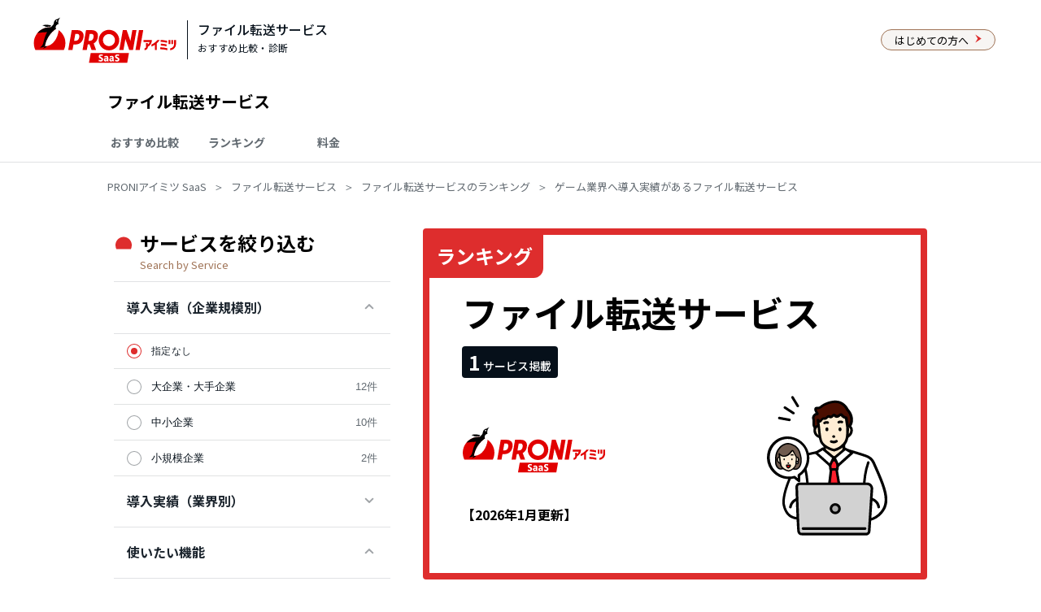

--- FILE ---
content_type: text/html; charset=UTF-8
request_url: https://saas.imitsu.jp/cate-file-transfer/serviceList/0339
body_size: 99244
content:
<!DOCTYPE html>
<html lang="ja">

<head>
    <meta charset="UTF-8">
    <meta name="viewport" content="width=device-width, initial-scale=1, user-scalable=no">
    <meta name="description" content="ゲーム業界へ導入実績があるファイル転送サービス1サービスをランキング形式で一覧掲載。価格や機能、特徴などをまとめて比較可能！">
            <meta property="og:title" content="ゲーム業界へ導入実績があるファイル転送サービス1選｜PRONIアイミツ SaaS">
        <meta property="og:type" content="website">
    <meta property="og:url" content="https://saas.imitsu.jp/cate-file-transfer/serviceList/0339">
    <meta property="og:image" content="https://saas.imitsu.jp/images/ogp.png">
    <meta property="og:site_name" content="PRONIアイミツ SaaS">
    <meta property="og:description" content="ゲーム業界へ導入実績があるファイル転送サービス1サービスをランキング形式で一覧掲載。価格や機能、特徴などをまとめて比較可能！">
    <meta name="robots" content="all">
            <title>ゲーム業界へ導入実績があるファイル転送サービス1選｜PRONIアイミツ SaaS</title>
            <script>
        dataLayer = [    JSON.parse('{\u0022services\u0022:{\u002222\u0022:{\u0022name\u0022:\u0022DirectCloud\u0022,\u0022service_url\u0022:\u0022https:\\\/\\\/directcloud.jp\\\/\u0022,\u0022using_company_count\u0022:\u00222,800\\u793e\\u4ee5\\u4e0a\u0022,\u0022logo_path\u0022:\u0022\\\/public\\\/service\\\/22\\\/logo\\\/f368350e32ba0d08230c6625dc5a6ebd.png\u0022,\u0022how_to_image_path\u0022:\u0022\\\/public\\\/service\\\/22\\\/logo\\\/22014a.jpg\u0022,\u0022how_to_text\u0022:\u0022DirectCloud-BOX\\u306e\\u30c8\\u30c3\\u30d7\\u753b\\u9762\\uff08PC\\uff09\u0022}},\u0022conciergeCv\u0022:false,\u0022categoryName\u0022:\u0022\\u30d5\\u30a1\\u30a4\\u30eb\\u8ee2\\u9001\\u30b5\\u30fc\\u30d3\\u30b9\u0022,\u0022categoryId\u0022:33,\u0022scrollTarget\u0022:\u0022\u0022}')
];
    </script>
    <!-- Google Tag Manager -->
    <script>(function(w,d,s,l,i){w[l]=w[l]||[];w[l].push({'gtm.start':
                new Date().getTime(),event:'gtm.js'});var f=d.getElementsByTagName(s)[0],
            j=d.createElement(s),dl=l!='dataLayer'?'&l='+l:'';j.async=true;j.src=
            'https://www.googletagmanager.com/gtm.js?id='+i+dl;f.parentNode.insertBefore(j,f);
        })(window,document,'script','dataLayer','GTM-NW2J79N');</script>
    <!-- End Google Tag Manager -->
    <!-- Start VWO Async SmartCode -->
    <link rel="preconnect" href="https://dev.visualwebsiteoptimizer.com" />
    <script type='text/javascript' id='vwoCode'>
        window._vwo_code || (function() {
            var account_id=763445,
                version=2.1,
                settings_tolerance=2000,
                hide_element='body',
                hide_element_style = 'opacity:0 !important;filter:alpha(opacity=0) !important;background:none !important',
                /* DO NOT EDIT BELOW THIS LINE */
                f=false,w=window,d=document,v=d.querySelector('#vwoCode'),cK='_vwo_'+account_id+'_settings',cc={};try{var c=JSON.parse(localStorage.getItem('_vwo_'+account_id+'_config'));cc=c&&typeof c==='object'?c:{}}catch(e){}var stT=cc.stT==='session'?w.sessionStorage:w.localStorage;code={use_existing_jquery:function(){return typeof use_existing_jquery!=='undefined'?use_existing_jquery:undefined},library_tolerance:function(){return typeof library_tolerance!=='undefined'?library_tolerance:undefined},settings_tolerance:function(){return cc.sT||settings_tolerance},hide_element_style:function(){return'{'+(cc.hES||hide_element_style)+'}'},hide_element:function(){if(performance.getEntriesByName('first-contentful-paint')[0]){return''}return typeof cc.hE==='string'?cc.hE:hide_element},getVersion:function(){return version},finish:function(e){if(!f){f=true;var t=d.getElementById('_vis_opt_path_hides');if(t)t.parentNode.removeChild(t);if(e)(new Image).src='https://dev.visualwebsiteoptimizer.com/ee.gif?a='+account_id+e}},finished:function(){return f},addScript:function(e){var t=d.createElement('script');t.type='text/javascript';if(e.src){t.src=e.src}else{t.text=e.text}d.getElementsByTagName('head')[0].appendChild(t)},load:function(e,t){var i=this.getSettings(),n=d.createElement('script'),r=this;t=t||{};if(i){n.textContent=i;d.getElementsByTagName('head')[0].appendChild(n);if(!w.VWO||VWO.caE){stT.removeItem(cK);r.load(e)}}else{var o=new XMLHttpRequest;o.open('GET',e,true);o.withCredentials=!t.dSC;o.responseType=t.responseType||'text';o.onload=function(){if(t.onloadCb){return t.onloadCb(o,e)}if(o.status===200){_vwo_code.addScript({text:o.responseText})}else{_vwo_code.finish('&e=loading_failure:'+e)}};o.onerror=function(){if(t.onerrorCb){return t.onerrorCb(e)}_vwo_code.finish('&e=loading_failure:'+e)};o.send()}},getSettings:function(){try{var e=stT.getItem(cK);if(!e){return}e=JSON.parse(e);if(Date.now()>e.e){stT.removeItem(cK);return}return e.s}catch(e){return}},init:function(){if(d.URL.indexOf('__vwo_disable__')>-1)return;var e=this.settings_tolerance();w._vwo_settings_timer=setTimeout(function(){_vwo_code.finish();stT.removeItem(cK)},e);var t;if(this.hide_element()!=='body'){t=d.createElement('style');var i=this.hide_element(),n=i?i+this.hide_element_style():'',r=d.getElementsByTagName('head')[0];t.setAttribute('id','_vis_opt_path_hides');v&&t.setAttribute('nonce',v.nonce);t.setAttribute('type','text/css');if(t.styleSheet)t.styleSheet.cssText=n;else t.appendChild(d.createTextNode(n));r.appendChild(t)}else{t=d.getElementsByTagName('head')[0];var n=d.createElement('div');n.style.cssText='z-index: 2147483647 !important;position: fixed !important;left: 0 !important;top: 0 !important;width: 100% !important;height: 100% !important;background: white !important;';n.setAttribute('id','_vis_opt_path_hides');n.classList.add('_vis_hide_layer');t.parentNode.insertBefore(n,t.nextSibling)}var o='https://dev.visualwebsiteoptimizer.com/j.php?a='+account_id+'&u='+encodeURIComponent(d.URL)+'&vn='+version;if(w.location.search.indexOf('_vwo_xhr')!==-1){this.addScript({src:o})}else{this.load(o+'&x=true')}}};w._vwo_code=code;code.init();})();
    </script>
    <!-- End VWO Async SmartCode -->
    <link rel="shortcut icon" href="https://saas.imitsu.jp/favicon.ico">
            <link rel="canonical" href="https://saas.imitsu.jp/cate-file-transfer/serviceList/0339">
        <link rel="stylesheet" href="https://saas.imitsu.jp/css/opensans.css" media="all" onload="this.media='all'">
    
    <link rel="preload" href="https://saas.imitsu.jp/fonts/noto-sans-jp/-F62fjtqLzI2JPCgQBnw7HFowwII2lcnk-AFfrgQrvWXpdFg3KXxAMsKMbdN.119.woff2" as="font" type="font/woff2" crossorigin>
        <link rel="preload" href="https://saas.imitsu.jp/fonts/noto-sans-jp/-F62fjtqLzI2JPCgQBnw7HFYwQgP-FVthw.woff2" as="font" type="font/woff2" crossorigin>
    
    
    <link rel="preload" href="https://saas.imitsu.jp/css/selfhost-fonts.css" as="style">
    <link rel="stylesheet" href="https://saas.imitsu.jp/css/selfhost-fonts.css" media="print" onload="this.media='all'">
    <noscript><link rel="stylesheet" href="https://saas.imitsu.jp/css/selfhost-fonts.css"></noscript>
        <link rel="preload" as="style" href="https://saas.imitsu.jp/dist/css/search.DKvHNPOr.css" /><link rel="stylesheet" href="https://saas.imitsu.jp/dist/css/search.DKvHNPOr.css" />        <link rel="preload" as="style" href="https://saas.imitsu.jp/dist/css/header.DLx87DLh.css" /><link rel="stylesheet" href="https://saas.imitsu.jp/dist/css/header.DLx87DLh.css" />    <script type="application/ld+json">
    {
        "@context" : "https://schema.org",
        "@type" : "WebSite",
        "name": "PRONIアイミツ SaaS",
        "url": "https://saas.imitsu.jp"
    }
    </script>
    <script type="application/ld+json">
    {
    "@context": "https://schema.org",
    "@type": "BreadcrumbList",
    "itemListElement": [
        {
            "@type": "ListItem",
            "position": 1,
            "name": "PRONIアイミツ SaaS",
            "item": "https://saas.imitsu.jp"
        }
        ,                {
            "@type": "ListItem",
            "position": 2,
            "name": "ファイル転送サービス",
            "item": "https://saas.imitsu.jp/cate-file-transfer"
        }
        ,                {
            "@type": "ListItem",
            "position": 3,
            "name": "ファイル転送サービスのランキング",
            "item": "https://saas.imitsu.jp/cate-file-transfer/serviceList"
        }
        ,                {
            "@type": "ListItem",
            "position": 4,
            "name": "ゲーム業界へ導入実績があるファイル転送サービス",
            "item": "https://saas.imitsu.jp/cate-file-transfer/serviceList/0339"
        }
                    ]
}
    </script>
        <meta name="robots" content="max-image-preview:large">
</head>

<body>
    <!-- Google Tag Manager (noscript) -->
    <noscript><iframe src="https://www.googletagmanager.com/ns.html?id=GTM-NW2J79N"
                      height="0" width="0" style="display:none;visibility:hidden"></iframe></noscript>
    <!-- End Google Tag Manager (noscript) -->
        <div class="first-view-header">
    <div class="first-view-header-content">
        <div class="first-view-logo-wrapper">
    <div class="logo for-pc">
        <a href="https://saas.imitsu.jp">
            <img src="https://saas.imitsu.jp/images/logo.svg" alt="ビジネス向けSaaSを探すならPRONIアイミツ" class="logo" height="57px">
        </a>
    </div>
    <div class="logo for-sp">
        <a href="https://saas.imitsu.jp">
            <img src="https://saas.imitsu.jp/images/logo.svg" alt="ビジネス向けSaaSを探すならPRONIアイミツ" class="logo" height="57px">
        </a>
    </div>
    <div class="category">
        <a class="black-line-link" href="https://saas.imitsu.jp/cate-file-transfer/serviceList">
            <span class="title">ファイル転送サービス</span>
            <div class="flex">
                <span class="sub-title">おすすめ比較・診断</span>
            </div>
        </a>
    </div>
    <div class="for-about-us-link">
        <a href="https://saas.imitsu.jp/about-us" target="_blank" rel="nofollow">
            <div class="text">
                はじめての方へ
            </div>
            <div class="icon">
                <svg width="8" height="11" viewBox="0 0 8 11" fill="none" xmlns="http://www.w3.org/2000/svg">
<path fill-rule="evenodd" clip-rule="evenodd" d="M0.25 10.5L7.75 5.5L0.25 0.5L3.18994 5.5L0.25 10.5Z" fill="#EBE6DC"/>
</svg>

            </div>
        </a>
    </div>
    </div>
<div class="category-header-sp">
    <a class="sp-text" href="https://saas.imitsu.jp/cate-file-transfer/serviceList">
        <p class="category-header-title black-line-link">
            ファイル転送サービス
        </p>
        <p class="category-header-body black-line-link">
            おすすめ比較・診断
        </p>
    </a>
    </div>
    </div>
</div>

<header x-data="handleScroll(document.getElementsByClassName('header-top')[0]?.clientHeight)"
        x-on:scroll.window="scroll()"
        x-bind:class="{ 'fixed-header': is_scroll, 'include-fv': fv }">
    <div class="header-wrapper" id="new-header-wrapper">
        <div class="header-content">
                            <div class="category-name">
    <span>ファイル転送サービス</span>
</div>
<section class="global-nav">
    <nav>
                                                                        <ul class="navigation-bars">
                                <li class="tab">
                    <a class="ga-global-nav-1" href="/cate-file-transfer/article/l-1365">
                        <span class="menu-text">おすすめ比較</span>
                    </a>
                </li>
                                                                            <li class="tab">
                    <a class="ga-global-nav-2" href="/cate-file-transfer/serviceList">
                        <span class="menu-text">ランキング</span>
                    </a>
                </li>
                                                                            <li class="tab">
                    <a class="ga-global-nav-3" href="/cate-file-transfer/article/h-133">
                        <span class="menu-text">料金</span>
                    </a>
                </li>
                                    </ul>
                                        </nav>
</section>
                    </div>
    </div>
</header>
    <nav class="breadcrumbs">
    <ul>
        <li class="tag"><a href="https://saas.imitsu.jp">PRONIアイミツ SaaS</a></li>
                                    <li class="tag"><a href="https://saas.imitsu.jp/cate-file-transfer">ファイル転送サービス</a></li>
                                                <li class="tag"><a href="https://saas.imitsu.jp/cate-file-transfer/serviceList">ファイル転送サービスのランキング</a></li>
                                                <li><span>ゲーム業界へ導入実績があるファイル転送サービス</span></li>
                        </ul>
</nav>
    <section class="search-main">
        <aside>
            <form id="side_menu" action="https://saas.imitsu.jp/cate-file-transfer/serviceList">
                <div class='header-wrapper'>
                    <div class="img">
                        <svg width="24" height="24" viewBox="0 0 24 24" fill="none" xmlns="http://www.w3.org/2000/svg">
<g id="Point">
<path id="&#227;&#131;&#145;&#227;&#130;&#185; 1738" d="M20.9728 19.5C21.6464 18.0663 21.9944 16.5009 21.992 14.9164C22.0458 13.5684 21.8273 12.2234 21.3494 10.9622C20.8715 9.70093 20.1442 8.54934 19.211 7.57655C18.2779 6.60377 17.1581 5.82986 15.919 5.30118C14.6799 4.77249 13.3469 4.5 12 4.5C10.6531 4.5 9.32013 4.77249 8.081 5.30118C6.84187 5.82986 5.72213 6.60377 4.78898 7.57655C3.85583 8.54934 3.12849 9.70093 2.65061 10.9622C2.17273 12.2234 1.95415 13.5684 2.00799 14.9164C2.0067 16.5008 2.35471 18.0659 3.02718 19.5H20.9728Z" fill="#DE2D2D"/>
</g>
</svg>

                    </div>
                    <div class='title-wrapper'>
                        <div class='title'>サービスを絞り込む</div>
                        <div class='sub-title'>Search by Service</div>
                    </div>
                </div>
                <ul>
        <li>
                            <div class="group_name ">
                    導入実績（企業規模別）
                    <svg width="12" height="7" viewBox="0 0 12 7" fill="none" xmlns="http://www.w3.org/2000/svg">
<path fill-rule="evenodd" clip-rule="evenodd" d="M4.93005 0.76009C4.95097 0.7308 4.97477 0.703672 5.00107 0.679097L5.50806 0.190098C5.63363 0.068259 5.80209 0.000723189 5.97705 0.00209462C6.15658 -0.00156886 6.33024 0.0660317 6.46005 0.190098L6.93405 0.647099C6.95984 0.672162 6.9836 0.699242 7.00507 0.728093L11.1741 4.7481C11.2357 4.80649 11.2847 4.87681 11.3182 4.95478C11.3517 5.03274 11.369 5.11672 11.369 5.20159C11.369 5.28645 11.3517 5.37043 11.3182 5.4484C11.2847 5.52637 11.2357 5.5967 11.1741 5.65509L10.6681 6.14309C10.5414 6.26388 10.3731 6.33129 10.1981 6.33129C10.023 6.33129 9.85472 6.26388 9.72806 6.14309L5.95105 2.50109L2.20706 6.11109C2.0804 6.23189 1.91209 6.29927 1.73706 6.29927C1.56203 6.29927 1.39372 6.23189 1.26706 6.11109L0.794067 5.65509C0.732489 5.5967 0.683446 5.52637 0.649933 5.4484C0.61642 5.37043 0.599121 5.28645 0.599121 5.20159C0.599121 5.11672 0.61642 5.03274 0.649933 4.95478C0.683446 4.87681 0.732489 4.80649 0.794067 4.7481L4.93005 0.76009Z" fill="#06101A" fill-opacity="0.38"/>
</svg>

                </div>
                <div style="">
                    <ul class="group">
                                                    <li class="item radius">
                                <label class="params">
                                                                            <input type="radio" name="params_scale"
                                            value="" checked data-selected="selected">
                                                                        <span class="unspecified">指定なし</span>
                                </label>
                            </li>
                                                                                                    <li class="item radius">
                                <label class="params">
                                    <input type="radio" name="params_scale" value="0347">
                                    <span>
                                        <a href="https://saas.imitsu.jp/cate-file-transfer/serviceList/0347"
                                            rel="">
                                            <div class="search-wrapper">
                                                <div class="search-name">大企業・大手企業</div>
                                                <div class="search-count">12件
                                                </div>
                                            </div>
                                        </a>
                                    </span>
                                </label>
                            </li>
                                                    <li class="item radius">
                                <label class="params">
                                    <input type="radio" name="params_scale" value="0348">
                                    <span>
                                        <a href="https://saas.imitsu.jp/cate-file-transfer/serviceList/0348"
                                            rel="">
                                            <div class="search-wrapper">
                                                <div class="search-name">中小企業</div>
                                                <div class="search-count">10件
                                                </div>
                                            </div>
                                        </a>
                                    </span>
                                </label>
                            </li>
                                                    <li class="item radius">
                                <label class="params">
                                    <input type="radio" name="params_scale" value="0349">
                                    <span>
                                        <a href="https://saas.imitsu.jp/cate-file-transfer/serviceList/0349"
                                            rel="">
                                            <div class="search-wrapper">
                                                <div class="search-name">小規模企業</div>
                                                <div class="search-count">2件
                                                </div>
                                            </div>
                                        </a>
                                    </span>
                                </label>
                            </li>
                                            </ul>
                </div>
                    </li>
    </ul>
    <ul>
        <li>
                            <div class="group_name first-rotate">
                    導入実績（業界別）
                    <svg width="12" height="7" viewBox="0 0 12 7" fill="none" xmlns="http://www.w3.org/2000/svg">
<path fill-rule="evenodd" clip-rule="evenodd" d="M4.93005 0.76009C4.95097 0.7308 4.97477 0.703672 5.00107 0.679097L5.50806 0.190098C5.63363 0.068259 5.80209 0.000723189 5.97705 0.00209462C6.15658 -0.00156886 6.33024 0.0660317 6.46005 0.190098L6.93405 0.647099C6.95984 0.672162 6.9836 0.699242 7.00507 0.728093L11.1741 4.7481C11.2357 4.80649 11.2847 4.87681 11.3182 4.95478C11.3517 5.03274 11.369 5.11672 11.369 5.20159C11.369 5.28645 11.3517 5.37043 11.3182 5.4484C11.2847 5.52637 11.2357 5.5967 11.1741 5.65509L10.6681 6.14309C10.5414 6.26388 10.3731 6.33129 10.1981 6.33129C10.023 6.33129 9.85472 6.26388 9.72806 6.14309L5.95105 2.50109L2.20706 6.11109C2.0804 6.23189 1.91209 6.29927 1.73706 6.29927C1.56203 6.29927 1.39372 6.23189 1.26706 6.11109L0.794067 5.65509C0.732489 5.5967 0.683446 5.52637 0.649933 5.4484C0.61642 5.37043 0.599121 5.28645 0.599121 5.20159C0.599121 5.11672 0.61642 5.03274 0.649933 4.95478C0.683446 4.87681 0.732489 4.80649 0.794067 4.7481L4.93005 0.76009Z" fill="#06101A" fill-opacity="0.38"/>
</svg>

                </div>
                <div style="display:none;">
                    <ul class="group">
                                                    <li class="item radius">
                                <label class="params">
                                                                            <input type="radio" name="params_industry"
                                            value="">
                                                                        <span class="unspecified">指定なし</span>
                                </label>
                            </li>
                                                                                                    <li class="item radius">
                                <label class="params">
                                    <input type="radio" name="params_industry" value="0315">
                                    <span>
                                        <a href="https://saas.imitsu.jp/cate-file-transfer/serviceList/0315"
                                            rel="">
                                            <div class="search-wrapper">
                                                <div class="search-name">小売業界</div>
                                                <div class="search-count">3件
                                                </div>
                                            </div>
                                        </a>
                                    </span>
                                </label>
                            </li>
                                                    <li class="item radius">
                                <label class="params">
                                    <input type="radio" name="params_industry" value="0316">
                                    <span>
                                        <a href="https://saas.imitsu.jp/cate-file-transfer/serviceList/0316"
                                            rel="">
                                            <div class="search-wrapper">
                                                <div class="search-name">食品業界</div>
                                                <div class="search-count">4件
                                                </div>
                                            </div>
                                        </a>
                                    </span>
                                </label>
                            </li>
                                                    <li class="item radius">
                                <label class="params">
                                    <input type="radio" name="params_industry" value="0317">
                                    <span>
                                        <a href="https://saas.imitsu.jp/cate-file-transfer/serviceList/0317"
                                            rel="">
                                            <div class="search-wrapper">
                                                <div class="search-name">外食業界</div>
                                                <div class="search-count">1件
                                                </div>
                                            </div>
                                        </a>
                                    </span>
                                </label>
                            </li>
                                                    <li class="item radius">
                                <label class="params">
                                    <input type="radio" name="params_industry" value="0318">
                                    <span>
                                        <a href="https://saas.imitsu.jp/cate-file-transfer/serviceList/0318"
                                            rel="">
                                            <div class="search-wrapper">
                                                <div class="search-name">医療（病院）・福祉業界</div>
                                                <div class="search-count">3件
                                                </div>
                                            </div>
                                        </a>
                                    </span>
                                </label>
                            </li>
                                                    <li class="item radius">
                                <label class="params">
                                    <input type="radio" name="params_industry" value="0319">
                                    <span>
                                        <a href="https://saas.imitsu.jp/cate-file-transfer/serviceList/0319"
                                            rel="">
                                            <div class="search-wrapper">
                                                <div class="search-name">建設・工事業界</div>
                                                <div class="search-count">4件
                                                </div>
                                            </div>
                                        </a>
                                    </span>
                                </label>
                            </li>
                                                    <li class="item radius">
                                <label class="params">
                                    <input type="radio" name="params_industry" value="0320">
                                    <span>
                                        <a href="https://saas.imitsu.jp/cate-file-transfer/serviceList/0320"
                                            rel="">
                                            <div class="search-wrapper">
                                                <div class="search-name">専門サービス業界</div>
                                                <div class="search-count">1件
                                                </div>
                                            </div>
                                        </a>
                                    </span>
                                </label>
                            </li>
                                                    <li class="item radius">
                                <label class="params">
                                    <input type="radio" name="params_industry" value="0321">
                                    <span>
                                        <a href="https://saas.imitsu.jp/cate-file-transfer/serviceList/0321"
                                            rel="">
                                            <div class="search-wrapper">
                                                <div class="search-name">通信業界</div>
                                                <div class="search-count">2件
                                                </div>
                                            </div>
                                        </a>
                                    </span>
                                </label>
                            </li>
                                                    <li class="item radius">
                                <label class="params">
                                    <input type="radio" name="params_industry" value="0322">
                                    <span>
                                        <a href="https://saas.imitsu.jp/cate-file-transfer/serviceList/0322"
                                            rel="">
                                            <div class="search-wrapper">
                                                <div class="search-name">機械業界</div>
                                                <div class="search-count">6件
                                                </div>
                                            </div>
                                        </a>
                                    </span>
                                </label>
                            </li>
                                                    <li class="item radius">
                                <label class="params">
                                    <input type="radio" name="params_industry" value="0323">
                                    <span>
                                        <a href="https://saas.imitsu.jp/cate-file-transfer/serviceList/0323"
                                            rel="">
                                            <div class="search-wrapper">
                                                <div class="search-name">コンサルティング業界</div>
                                                <div class="search-count">6件
                                                </div>
                                            </div>
                                        </a>
                                    </span>
                                </label>
                            </li>
                                                    <li class="item radius">
                                <label class="params">
                                    <input type="radio" name="params_industry" value="0324">
                                    <span>
                                        <a href="https://saas.imitsu.jp/cate-file-transfer/serviceList/0324"
                                            rel="">
                                            <div class="search-wrapper">
                                                <div class="search-name">エンタメ業界</div>
                                                <div class="search-count">4件
                                                </div>
                                            </div>
                                        </a>
                                    </span>
                                </label>
                            </li>
                                                    <li class="item radius">
                                <label class="params">
                                    <input type="radio" name="params_industry" value="0325">
                                    <span>
                                        <a href="https://saas.imitsu.jp/cate-file-transfer/serviceList/0325"
                                            rel="">
                                            <div class="search-wrapper">
                                                <div class="search-name">広告業界</div>
                                                <div class="search-count">4件
                                                </div>
                                            </div>
                                        </a>
                                    </span>
                                </label>
                            </li>
                                                    <li class="item radius">
                                <label class="params">
                                    <input type="radio" name="params_industry" value="0326">
                                    <span>
                                        <a href="https://saas.imitsu.jp/cate-file-transfer/serviceList/0326"
                                            rel="">
                                            <div class="search-wrapper">
                                                <div class="search-name">その他サービス業界</div>
                                                <div class="search-count">1件
                                                </div>
                                            </div>
                                        </a>
                                    </span>
                                </label>
                            </li>
                                                    <li class="item radius">
                                <label class="params">
                                    <input type="radio" name="params_industry" value="0327">
                                    <span>
                                        <a href="https://saas.imitsu.jp/cate-file-transfer/serviceList/0327"
                                            rel="">
                                            <div class="search-wrapper">
                                                <div class="search-name">学校・教育業界</div>
                                                <div class="search-count">3件
                                                </div>
                                            </div>
                                        </a>
                                    </span>
                                </label>
                            </li>
                                                    <li class="item radius">
                                <label class="params">
                                    <input type="radio" name="params_industry" value="0328">
                                    <span>
                                        <a href="https://saas.imitsu.jp/cate-file-transfer/serviceList/0328"
                                            rel="">
                                            <div class="search-wrapper">
                                                <div class="search-name">人材業界</div>
                                                <div class="search-count">2件
                                                </div>
                                            </div>
                                        </a>
                                    </span>
                                </label>
                            </li>
                                                    <li class="item radius">
                                <label class="params">
                                    <input type="radio" name="params_industry" value="0329">
                                    <span>
                                        <a href="https://saas.imitsu.jp/cate-file-transfer/serviceList/0329"
                                            rel="">
                                            <div class="search-wrapper">
                                                <div class="search-name">金融業界</div>
                                                <div class="search-count">2件
                                                </div>
                                            </div>
                                        </a>
                                    </span>
                                </label>
                            </li>
                                                    <li class="item radius">
                                <label class="params">
                                    <input type="radio" name="params_industry" value="0330">
                                    <span>
                                        <a href="https://saas.imitsu.jp/cate-file-transfer/serviceList/0330"
                                            rel="">
                                            <div class="search-wrapper">
                                                <div class="search-name">自動車・乗り物業界</div>
                                                <div class="search-count">2件
                                                </div>
                                            </div>
                                        </a>
                                    </span>
                                </label>
                            </li>
                                                    <li class="item radius">
                                <label class="params">
                                    <input type="radio" name="params_industry" value="0332">
                                    <span>
                                        <a href="https://saas.imitsu.jp/cate-file-transfer/serviceList/0332"
                                            rel="">
                                            <div class="search-wrapper">
                                                <div class="search-name">マスコミ業界</div>
                                                <div class="search-count">5件
                                                </div>
                                            </div>
                                        </a>
                                    </span>
                                </label>
                            </li>
                                                    <li class="item radius">
                                <label class="params">
                                    <input type="radio" name="params_industry" value="0333">
                                    <span>
                                        <a href="https://saas.imitsu.jp/cate-file-transfer/serviceList/0333"
                                            rel="">
                                            <div class="search-wrapper">
                                                <div class="search-name">アパレル・美容業界</div>
                                                <div class="search-count">2件
                                                </div>
                                            </div>
                                        </a>
                                    </span>
                                </label>
                            </li>
                                                    <li class="item radius">
                                <label class="params">
                                    <input type="radio" name="params_industry" value="0334">
                                    <span>
                                        <a href="https://saas.imitsu.jp/cate-file-transfer/serviceList/0334"
                                            rel="">
                                            <div class="search-wrapper">
                                                <div class="search-name">不動産業界</div>
                                                <div class="search-count">3件
                                                </div>
                                            </div>
                                        </a>
                                    </span>
                                </label>
                            </li>
                                                    <li class="item radius">
                                <label class="params">
                                    <input type="radio" name="params_industry" value="0335">
                                    <span>
                                        <a href="https://saas.imitsu.jp/cate-file-transfer/serviceList/0335"
                                            rel="">
                                            <div class="search-wrapper">
                                                <div class="search-name">IT業界</div>
                                                <div class="search-count">10件
                                                </div>
                                            </div>
                                        </a>
                                    </span>
                                </label>
                            </li>
                                                    <li class="item radius">
                                <label class="params">
                                    <input type="radio" name="params_industry" value="0336">
                                    <span>
                                        <a href="https://saas.imitsu.jp/cate-file-transfer/serviceList/0336"
                                            rel="">
                                            <div class="search-wrapper">
                                                <div class="search-name">商社業界</div>
                                                <div class="search-count">4件
                                                </div>
                                            </div>
                                        </a>
                                    </span>
                                </label>
                            </li>
                                                    <li class="item radius">
                                <label class="params">
                                    <input type="radio" name="params_industry" value="0337">
                                    <span>
                                        <a href="https://saas.imitsu.jp/cate-file-transfer/serviceList/0337"
                                            rel="">
                                            <div class="search-wrapper">
                                                <div class="search-name">メーカー（製造）業界</div>
                                                <div class="search-count">2件
                                                </div>
                                            </div>
                                        </a>
                                    </span>
                                </label>
                            </li>
                                                    <li class="item radius">
                                <label class="params">
                                    <input type="radio" name="params_industry" value="0338">
                                    <span>
                                        <a href="https://saas.imitsu.jp/cate-file-transfer/serviceList/0338"
                                            rel="">
                                            <div class="search-wrapper">
                                                <div class="search-name">生活用品業界</div>
                                                <div class="search-count">4件
                                                </div>
                                            </div>
                                        </a>
                                    </span>
                                </label>
                            </li>
                                                    <li class="item radius">
                                <label class="params">
                                    <input type="radio" name="params_industry" value="0339" checked data-selected=selected>
                                    <span>
                                        <a href="https://saas.imitsu.jp/cate-file-transfer/serviceList/0339"
                                            rel="">
                                            <div class="search-wrapper">
                                                <div class="search-name">ゲーム業界</div>
                                                <div class="search-count">1件
                                                </div>
                                            </div>
                                        </a>
                                    </span>
                                </label>
                            </li>
                                                    <li class="item radius">
                                <label class="params">
                                    <input type="radio" name="params_industry" value="0340">
                                    <span>
                                        <a href="https://saas.imitsu.jp/cate-file-transfer/serviceList/0340"
                                            rel="">
                                            <div class="search-wrapper">
                                                <div class="search-name">エネルギー業界</div>
                                                <div class="search-count">1件
                                                </div>
                                            </div>
                                        </a>
                                    </span>
                                </label>
                            </li>
                                                    <li class="item radius">
                                <label class="params">
                                    <input type="radio" name="params_industry" value="0341">
                                    <span>
                                        <a href="https://saas.imitsu.jp/cate-file-transfer/serviceList/0341"
                                            rel="">
                                            <div class="search-wrapper">
                                                <div class="search-name">化学業界</div>
                                                <div class="search-count">1件
                                                </div>
                                            </div>
                                        </a>
                                    </span>
                                </label>
                            </li>
                                                    <li class="item radius">
                                <label class="params">
                                    <input type="radio" name="params_industry" value="0342">
                                    <span>
                                        <a href="https://saas.imitsu.jp/cate-file-transfer/serviceList/0342"
                                            rel="">
                                            <div class="search-wrapper">
                                                <div class="search-name">電気製品業界</div>
                                                <div class="search-count">1件
                                                </div>
                                            </div>
                                        </a>
                                    </span>
                                </label>
                            </li>
                                                    <li class="item radius">
                                <label class="params">
                                    <input type="radio" name="params_industry" value="0343">
                                    <span>
                                        <a href="https://saas.imitsu.jp/cate-file-transfer/serviceList/0343"
                                            rel="">
                                            <div class="search-wrapper">
                                                <div class="search-name">機械関連サービス業界</div>
                                                <div class="search-count">3件
                                                </div>
                                            </div>
                                        </a>
                                    </span>
                                </label>
                            </li>
                                                    <li class="item radius">
                                <label class="params">
                                    <input type="radio" name="params_industry" value="0344">
                                    <span>
                                        <a href="https://saas.imitsu.jp/cate-file-transfer/serviceList/0344"
                                            rel="">
                                            <div class="search-wrapper">
                                                <div class="search-name">通信機器業界</div>
                                                <div class="search-count">1件
                                                </div>
                                            </div>
                                        </a>
                                    </span>
                                </label>
                            </li>
                                                    <li class="item radius">
                                <label class="params">
                                    <input type="radio" name="params_industry" value="0345">
                                    <span>
                                        <a href="https://saas.imitsu.jp/cate-file-transfer/serviceList/0345"
                                            rel="">
                                            <div class="search-wrapper">
                                                <div class="search-name">その他業界</div>
                                                <div class="search-count">7件
                                                </div>
                                            </div>
                                        </a>
                                    </span>
                                </label>
                            </li>
                                                    <li class="item radius">
                                <label class="params">
                                    <input type="radio" name="params_industry" value="ind0348">
                                    <span>
                                        <a href="https://saas.imitsu.jp/cate-file-transfer/serviceList/ind0348"
                                            rel="">
                                            <div class="search-wrapper">
                                                <div class="search-name">公務員業界</div>
                                                <div class="search-count">1件
                                                </div>
                                            </div>
                                        </a>
                                    </span>
                                </label>
                            </li>
                                            </ul>
                </div>
                    </li>
    </ul>
    <ul>
        <li>
                            <div class="group_name ">
                    使いたい機能
                    <svg width="12" height="7" viewBox="0 0 12 7" fill="none" xmlns="http://www.w3.org/2000/svg">
<path fill-rule="evenodd" clip-rule="evenodd" d="M4.93005 0.76009C4.95097 0.7308 4.97477 0.703672 5.00107 0.679097L5.50806 0.190098C5.63363 0.068259 5.80209 0.000723189 5.97705 0.00209462C6.15658 -0.00156886 6.33024 0.0660317 6.46005 0.190098L6.93405 0.647099C6.95984 0.672162 6.9836 0.699242 7.00507 0.728093L11.1741 4.7481C11.2357 4.80649 11.2847 4.87681 11.3182 4.95478C11.3517 5.03274 11.369 5.11672 11.369 5.20159C11.369 5.28645 11.3517 5.37043 11.3182 5.4484C11.2847 5.52637 11.2357 5.5967 11.1741 5.65509L10.6681 6.14309C10.5414 6.26388 10.3731 6.33129 10.1981 6.33129C10.023 6.33129 9.85472 6.26388 9.72806 6.14309L5.95105 2.50109L2.20706 6.11109C2.0804 6.23189 1.91209 6.29927 1.73706 6.29927C1.56203 6.29927 1.39372 6.23189 1.26706 6.11109L0.794067 5.65509C0.732489 5.5967 0.683446 5.52637 0.649933 5.4484C0.61642 5.37043 0.599121 5.28645 0.599121 5.20159C0.599121 5.11672 0.61642 5.03274 0.649933 4.95478C0.683446 4.87681 0.732489 4.80649 0.794067 4.7481L4.93005 0.76009Z" fill="#06101A" fill-opacity="0.38"/>
</svg>

                </div>
                <div style="">
                    <ul class="group">
                                                                                                    <li class="item ">
                                <label class="params">
                                    <input type="checkbox" name="params" value="sp4356">
                                    <span>
                                        <a href="https://saas.imitsu.jp/cate-file-transfer/serviceList/sp4356"
                                            rel="">
                                            <div class="search-wrapper">
                                                <div class="search-name">ユーザーの追加・変更機能</div>
                                                <div class="search-count">20件
                                                </div>
                                            </div>
                                        </a>
                                    </span>
                                </label>
                            </li>
                                                    <li class="item ">
                                <label class="params">
                                    <input type="checkbox" name="params" value="sp4357">
                                    <span>
                                        <a href="https://saas.imitsu.jp/cate-file-transfer/serviceList/sp4357"
                                            rel="">
                                            <div class="search-wrapper">
                                                <div class="search-name">グループの権限管理機能</div>
                                                <div class="search-count">19件
                                                </div>
                                            </div>
                                        </a>
                                    </span>
                                </label>
                            </li>
                                                    <li class="item ">
                                <label class="params">
                                    <input type="checkbox" name="params" value="sp4358">
                                    <span>
                                        <a href="https://saas.imitsu.jp/cate-file-transfer/serviceList/sp4358"
                                            rel="">
                                            <div class="search-wrapper">
                                                <div class="search-name">アップロードファイルの管理</div>
                                                <div class="search-count">27件
                                                </div>
                                            </div>
                                        </a>
                                    </span>
                                </label>
                            </li>
                                                    <li class="item ">
                                <label class="params">
                                    <input type="checkbox" name="params" value="sp4362">
                                    <span>
                                        <a href="https://saas.imitsu.jp/cate-file-transfer/serviceList/sp4362"
                                            rel="">
                                            <div class="search-wrapper">
                                                <div class="search-name">パスワードの設定</div>
                                                <div class="search-count">20件
                                                </div>
                                            </div>
                                        </a>
                                    </span>
                                </label>
                            </li>
                                                    <li class="item ">
                                <label class="params">
                                    <input type="checkbox" name="params" value="sp4363">
                                    <span>
                                        <a href="https://saas.imitsu.jp/cate-file-transfer/serviceList/sp4363"
                                            rel="">
                                            <div class="search-wrapper">
                                                <div class="search-name">ファイル保存期間の設定</div>
                                                <div class="search-count">17件
                                                </div>
                                            </div>
                                        </a>
                                    </span>
                                </label>
                            </li>
                                                    <li class="item ">
                                <label class="params">
                                    <input type="checkbox" name="params" value="sp4366">
                                    <span>
                                        <a href="https://saas.imitsu.jp/cate-file-transfer/serviceList/sp4366"
                                            rel="">
                                            <div class="search-wrapper">
                                                <div class="search-name">メールでの通知機能</div>
                                                <div class="search-count">20件
                                                </div>
                                            </div>
                                        </a>
                                    </span>
                                </label>
                            </li>
                                                    <li class="item ">
                                <label class="params">
                                    <input type="checkbox" name="params" value="sp4367">
                                    <span>
                                        <a href="https://saas.imitsu.jp/cate-file-transfer/serviceList/sp4367"
                                            rel="">
                                            <div class="search-wrapper">
                                                <div class="search-name">ファイルのZip暗号化機能</div>
                                                <div class="search-count">12件
                                                </div>
                                            </div>
                                        </a>
                                    </span>
                                </label>
                            </li>
                                                    <li class="item ">
                                <label class="params">
                                    <input type="checkbox" name="params" value="sp4368">
                                    <span>
                                        <a href="https://saas.imitsu.jp/cate-file-transfer/serviceList/sp4368"
                                            rel="">
                                            <div class="search-wrapper">
                                                <div class="search-name">ファイル送信後の削除機能</div>
                                                <div class="search-count">15件
                                                </div>
                                            </div>
                                        </a>
                                    </span>
                                </label>
                            </li>
                                            </ul>
                </div>
                    </li>
    </ul>
    <ul>
        <li>
                    </li>
    </ul>
                <button type="button" class="search_button" data-target="form#side_menu">
                    <span class="text">この条件で検索する</span>
                    <svg width="24" height="24" viewBox="0 0 24 24" fill="none" xmlns="http://www.w3.org/2000/svg">
<path fill-rule="evenodd" clip-rule="evenodd" d="M8.25 17L15.75 12L8.25 7L11.1899 12L8.25 17Z" fill="#DE2D2D"/>
</svg>

                </button>
            </form>
        </aside>
        <main>
            <div class="search-detail_header">
                <div class="main-wrapper">
                    <div class=ranking>ランキング</div>
                    <div class="main-image-wrapper">
                        <div class="title">
                            <div class="category-name-wrapper">
                                <span class="catagory-name">ファイル転送サービス</span>
                                <span class="service-num-wrapper">
                                    <span class="service-num">1</span>
                                    <span class="service-posting">サービス掲載</span>
                                </span>
                            </div>
                            <div class="logo">
                                <img src="https://saas.imitsu.jp/images/logo.svg"
                                    alt="ビジネス向けSaaSを探すならPRONIアイミツ" class="logo"
                                    height="57px">
                            </div>
                            <div class="update-month">
                                【2026年1月更新】
                            </div>
                        </div>
                        <div class="concierge">
                            <svg width="210" height="243" viewBox="0 0 210 243" fill="none" xmlns="http://www.w3.org/2000/svg">
<g id="Group">
<path id="&#233;&#149;&#183;&#230;&#150;&#185;&#229;&#189;&#162; 1174" d="M61.2997 99.0426H59.9727V100.366H61.2997V99.0426Z" fill="#D9D9D9"/>
<path id="&#227;&#131;&#145;&#227;&#130;&#185; 2142" d="M133.549 99.848C133.841 93.8698 134.132 87.9266 134.28 81.9701C123.042 81.3885 111.806 80.9514 100.571 80.3699V98.2452C102.402 100.971 104.846 103.235 107.709 104.85C110.572 106.466 113.775 107.391 117.06 107.552C120.22 107.631 123.354 106.976 126.216 105.638C129.078 104.301 131.589 102.32 133.549 99.848Z" fill="#FFEDD4"/>
<path id="&#227;&#131;&#145;&#227;&#130;&#185; 2143" d="M117.658 109.882H117.075C113.433 109.72 109.881 108.699 106.71 106.905C103.539 105.11 100.84 102.592 98.834 99.5565C98.5863 99.2215 98.4814 98.8032 98.5423 98.3915V80.5108C98.568 79.9037 98.83 79.3308 99.2727 78.9133C99.487 78.7132 99.7396 78.5573 100.015 78.4569C100.291 78.3565 100.585 78.3141 100.878 78.3295L134.586 79.9323C134.879 79.9347 135.168 79.9991 135.434 80.1207C135.7 80.2424 135.938 80.4185 136.131 80.6382C136.324 80.8579 136.468 81.1153 136.554 81.3945C136.64 81.6737 136.666 81.9671 136.63 82.257L135.899 100.135C135.888 100.606 135.735 101.063 135.461 101.446C133.222 103.982 130.489 106.038 127.429 107.488C124.368 108.939 121.044 109.752 117.658 109.882ZM102.919 97.6697C104.577 99.9462 106.718 101.831 109.19 103.187C111.662 104.543 114.404 105.339 117.22 105.517C119.903 105.541 122.56 104.98 125.004 103.877C127.449 102.773 129.623 101.151 131.376 99.1239L131.959 84.157L102.919 82.8461V97.6697Z" fill="black"/>
<path id="&#227;&#131;&#145;&#227;&#130;&#185; 2144" d="M140.563 24.2592C138.07 18.6909 133.601 14.237 128.014 11.7576C115.902 6.82006 99.9958 14.6673 95.9083 18.0097C94.4055 19.5529 92.4743 20.6131 90.3629 21.0535C87.736 21.491 85.8394 20.6175 84.8175 21.7806C84.2344 22.5089 84.5259 23.8186 84.8175 24.8403C85.8394 28.468 88.4663 30.0653 87.8804 31.0898C87.5888 31.8153 86.4225 31.2354 84.8175 31.8169C83.8806 32.2901 83.0488 32.9455 82.3718 33.7461C81.6949 34.5468 81.1865 35.476 80.8772 36.4768C79.8553 39.667 82.0462 40.0999 81.6074 45.0483C81.3128 46.8762 81.3128 48.74 81.6074 50.568C81.6074 50.568 81.899 51.7322 82.3377 52.8952C87.5888 64.5257 109.77 64.5238 115.171 64.5238C124.365 64.5238 130.055 64.5256 135.456 60.5963C136.917 59.58 145.964 53.7661 147.13 43.4454C147.386 40.5661 147.139 37.6664 146.4 34.8713C145.506 30.8523 143.482 27.1703 140.563 24.2592Z" fill="#4A0E00"/>
<path id="&#227;&#131;&#145;&#227;&#130;&#185; 2145" d="M117.361 66.9904H115.453C96.1903 66.9904 84.3693 62.643 80.5734 54.0615C80.1728 53.1773 79.8791 52.2498 79.6986 51.2964C79.366 49.6225 79.3163 47.9047 79.5515 46.2145C79.5379 45.8696 79.5877 45.5251 79.6986 45.1982C79.8326 43.8238 79.6834 42.4367 79.2599 41.1221C78.6075 39.5504 78.5551 37.7937 79.1127 36.1862C79.5272 34.8656 80.2064 33.6441 81.109 32.5931C82.0117 31.5421 83.119 30.6835 84.3638 30.0721C84.5886 29.9558 84.8419 29.9066 85.0941 29.9288C84.1851 28.6479 83.4954 27.226 83.0531 25.72C82.6988 24.9011 82.5534 24.0053 82.6299 23.1167C82.7065 22.2281 83.0026 21.3742 83.4918 20.6275C84.0458 20.045 84.7351 19.6078 85.4988 19.3538C86.2625 19.0997 87.0772 19.0364 87.8709 19.1707C88.6523 19.1905 89.4339 19.1387 90.2063 19.0194C91.6928 18.6636 93.0546 17.9128 94.1466 16.846L94.5853 16.4081C98.8172 12.9163 115.598 4.48647 128.879 9.86147C134.847 12.5084 139.663 17.2024 142.45 23.0928C145.546 26.3859 147.799 30.3765 149.017 34.724C149.925 37.7872 150.222 40.9994 149.892 44.1765C149.309 49.1113 146.682 56.2335 137.488 62.6356L137.196 62.7816C131.514 66.7001 125.678 66.9904 117.361 66.9904ZM86.8626 23.5333C86.8913 23.8889 86.9905 24.2352 87.1543 24.5524C87.5729 25.8625 88.2184 27.0894 89.0617 28.1773C89.6558 28.6852 90.0743 29.3666 90.2577 30.1251C90.4412 30.8837 90.3803 31.6826 90.0836 32.4047C89.7737 32.9297 89.3226 33.3562 88.7812 33.6386C88.2399 33.921 87.63 34.0478 87.0207 34.0022C86.5778 33.9787 86.134 34.0275 85.7073 34.1481C84.4362 34.8861 83.4963 36.0823 83.0803 37.4892C82.8403 38.2561 82.8928 39.083 83.2275 39.8138C83.8819 41.6814 84.1309 43.6679 83.9578 45.6387C83.9819 46.0285 83.932 46.419 83.8106 46.7904C83.5908 47.9933 83.5908 49.2256 83.8106 50.4286C83.8106 50.4286 84.1023 51.4509 84.3938 52.3313C86.4376 56.9753 93.588 62.6569 115.186 62.6569C124.38 62.6569 129.343 62.6564 134.305 59.1646L134.597 59.0186C142.477 53.4996 144.665 47.5297 145.101 43.6139C145.365 41.0239 145.117 38.4076 144.371 35.9129C143.326 32.1558 141.372 28.7108 138.681 25.8819C138.501 25.7164 138.352 25.5197 138.243 25.3007C135.979 20.2157 131.932 16.1287 126.86 13.8102C116.061 9.44333 101.177 16.2875 97.0896 19.6218C96.9452 19.7685 96.798 19.9137 96.6536 19.9137C94.9519 21.5323 92.8284 22.6434 90.5251 23.1167C89.4162 23.3024 88.2886 23.35 87.1678 23.26C87.4458 23.5345 87.1542 23.5333 86.8626 23.5333Z" fill="black"/>
<path id="&#227;&#131;&#145;&#227;&#130;&#185; 2148" d="M135.892 54.6469C136.927 53.6775 138.213 53.0136 139.605 52.7309C140.996 52.4483 142.439 52.5558 143.773 53.0441C145.116 53.68 146.198 54.759 146.836 56.0985C147.442 57.3106 147.695 58.6694 147.566 60.018C147.552 61.8213 147.124 63.5962 146.314 65.2086C145.504 66.8211 144.335 68.2278 142.895 69.3192C140.433 71.1738 137.348 72.0093 134.284 71.6492C134.87 66.122 135.309 60.4567 135.892 54.6469Z" fill="#FFEDD4"/>
<path id="&#227;&#131;&#145;&#227;&#130;&#185; 2146" d="M95.1784 54.6468C94.1428 53.6777 92.8573 53.0135 91.4657 52.7308C90.074 52.4482 88.631 52.556 87.2978 53.044C85.9534 53.6793 84.8704 54.7583 84.2321 56.0984C83.6253 57.3105 83.3722 58.6693 83.5018 60.0179C83.5158 61.8212 83.944 63.5961 84.7537 65.2086C85.5634 66.821 86.7329 68.2277 88.1724 69.3191C90.6343 71.1734 93.7194 72.0089 96.7834 71.6491C96.1976 66.1219 95.7616 60.4566 95.1784 54.6468Z" fill="#FFEDD4"/>
<path id="&#227;&#131;&#145;&#227;&#130;&#185; 2147" d="M95.4744 74.1238C91.7227 74.1586 88.1104 72.7075 85.4295 70.0902C82.7487 67.4728 81.2181 63.9011 81.1735 60.16C81.1188 58.4586 81.469 56.7699 82.1954 55.2294C83.0879 53.4214 84.5844 51.98 86.4274 51.1534C88.1346 50.4646 90.0039 50.2776 91.8143 50.6146C93.6247 50.9517 95.3004 51.7993 96.6434 53.0561C96.8594 53.2353 97.0359 53.4555 97.1616 53.7062C97.2873 53.9569 97.3595 54.2303 97.3737 54.5103L98.9787 71.6612C99.017 71.9517 98.9929 72.2458 98.9078 72.5263C98.8227 72.8067 98.6786 73.0673 98.4853 73.2879C98.2919 73.5085 98.0536 73.6838 97.7863 73.8053C97.519 73.9269 97.2287 73.9928 96.9349 73.9938C96.4598 74.1238 95.9651 74.1676 95.4744 74.1238ZM89.929 54.7916C89.3823 54.8047 88.841 54.9005 88.324 55.0782C87.4177 55.554 86.698 56.3217 86.2802 57.2542C85.846 58.1618 85.6455 59.1611 85.697 60.1653C85.7201 61.649 86.0722 63.1112 86.728 64.4431C87.3838 65.775 88.3271 66.9436 89.4902 67.869C90.8667 68.9719 92.5449 69.6354 94.3053 69.7717L92.9919 55.9725C92.1325 55.2475 91.0539 54.8324 89.929 54.7916Z" fill="black"/>
<path id="&#227;&#131;&#145;&#227;&#130;&#185; 2149" d="M135.456 74.1238C134.965 74.1544 134.473 74.1039 133.998 73.9778C133.432 73.901 132.914 73.6236 132.538 73.195C132.162 72.7664 131.955 72.2171 131.954 71.6479L133.559 54.497C133.557 54.214 133.622 53.9354 133.749 53.6823C133.876 53.4291 134.061 53.2082 134.289 53.0401C135.632 51.7839 137.307 50.9384 139.117 50.6013C140.927 50.2643 142.796 50.4518 144.503 51.14C146.317 52.0089 147.801 53.4385 148.735 55.2161C149.461 56.7565 149.812 58.4452 149.756 60.1467C149.702 62.281 149.177 64.3782 148.219 66.2874C147.26 68.1965 145.892 69.8719 144.211 71.1941C141.715 73.1419 138.625 74.1764 135.456 74.1238ZM137.938 55.8106L136.625 69.6125C138.385 69.4743 140.062 68.811 141.44 67.7098C142.614 66.7946 143.566 65.626 144.223 64.2918C144.88 62.9575 145.225 61.4924 145.233 60.0061C145.284 59.0027 145.084 58.0016 144.65 57.0949C144.193 56.1893 143.483 55.435 142.606 54.9216C141.81 54.729 140.981 54.7099 140.176 54.8632C139.371 55.0165 138.608 55.3389 137.938 55.8106Z" fill="black"/>
<path id="&#227;&#131;&#145;&#227;&#130;&#185; 2150" d="M90.5022 53.9176C91.2298 60.3089 91.377 62.1982 92.1073 67.1357C93.4207 76.4346 94.4426 79.6372 96.7779 82.6997C97.9444 84.1442 99.2657 85.4557 100.718 86.6139C105.491 90.5304 111.152 93.2256 117.207 94.4609C123.886 92.9826 129.918 89.4182 134.427 84.2866C135.679 82.9026 136.712 81.3367 137.492 79.6426C140.119 74.6915 140.263 70.0476 140.555 63.2215C140.716 60.365 140.716 57.5012 140.555 54.6447C139.825 49.1148 138.95 43.7376 138.22 38.2077C135.885 37.8041 133.712 36.7495 131.952 35.1666C130.639 33.8541 130.639 33.1246 129.617 32.8366C126.99 31.967 125.238 36.1844 121.736 35.8937C119.109 35.7442 118.379 33.1262 116.191 33.5664C114.283 34.0012 114.439 36.0419 112.25 36.6234C110.062 37.205 109.038 35.1681 106.705 35.8937C104.798 36.4725 105.1 37.9184 102.765 38.9375C100.429 40.1005 99.4076 38.6482 97.2194 39.6672C94.4481 40.9743 94.5925 44.0337 92.5487 44.3271C91.674 44.4739 90.5077 44.1793 88.6084 41.9945C89.4716 45.9282 90.1039 49.9105 90.5022 53.9176Z" fill="#FFEDD4"/>
<path id="&#227;&#131;&#145;&#227;&#130;&#185; 2151" d="M117.063 96.64H116.624C110.258 95.2926 104.305 92.4539 99.2577 88.3578C97.6698 87.1377 96.2473 85.7182 95.0258 84.1331C92.3989 80.6548 91.2326 77.1587 89.9191 67.5554C89.4804 64.5147 89.1888 62.4785 89.0444 60.003C88.8972 58.4024 88.7528 56.6561 88.4612 54.1914C88.0225 50.262 87.4394 46.3455 86.8563 42.5629C86.7965 42.0856 86.8918 41.5995 87.1282 41.1803C87.3646 40.7611 87.7297 40.4298 88.1697 40.2329C88.6128 40.0396 89.1061 39.9904 89.5783 40.0949C90.0505 40.1994 90.4771 40.4519 90.7966 40.8141C91.3113 41.4193 91.8999 41.9575 92.5487 42.4169C93.6476 40.6492 95.0858 39.1149 96.7807 37.903C97.9782 37.4022 99.281 37.2037 100.574 37.3244C101.171 37.4422 101.79 37.347 102.323 37.0538C102.857 36.7883 103.31 36.3868 103.637 35.8888C104.322 34.8439 105.356 34.0719 106.555 33.7128C107.978 33.4298 109.453 33.5817 110.787 34.148C111.517 34.4414 111.662 34.5865 111.956 34.4425C112.251 34.2985 112.395 34.1484 112.831 33.5642C113.592 32.435 114.729 31.6124 116.041 31.2395C116.857 31.1175 117.69 31.1853 118.475 31.4385C119.26 31.6917 119.975 32.121 120.564 32.6964C121.295 33.2752 121.586 33.5642 122.169 33.5642C123.213 33.4481 124.188 32.9906 124.941 32.2612C125.635 31.5213 126.517 30.9803 127.493 30.6982C128.469 30.416 129.503 30.4009 130.486 30.6557C131.485 30.9583 132.325 31.6424 132.822 32.5584C133.113 32.8492 133.26 33.14 133.696 33.5748C135.1 34.9072 136.885 35.7725 138.803 36.0507C139.256 36.1384 139.67 36.3686 139.985 36.7061C140.299 37.0436 140.498 37.472 140.552 37.9295L142.888 54.3665C143.045 57.3681 143.045 60.3743 142.888 63.3758C143.072 69.3185 141.926 75.228 139.53 80.6727C138.546 82.4513 137.424 84.1507 136.173 85.7545C131.361 91.2435 124.922 95.062 117.788 96.6586L117.063 96.64ZM91.8184 46.7769C92.11 49.103 92.4016 51.4334 92.6932 53.6182C92.9848 56.0774 93.1319 57.8292 93.2763 59.4298C93.5679 61.9053 93.7124 63.7954 94.1511 66.8416C95.4645 76.2899 96.4863 78.7643 98.3829 81.3839C99.3954 82.6894 100.572 83.86 101.885 84.8655C106.293 88.371 111.427 90.8559 116.916 92.142C122.933 90.7628 128.352 87.5045 132.383 82.8407C133.448 81.4996 134.423 80.0906 135.301 78.6214C137.637 74.2735 137.928 70.3362 138.22 63.2166C138.386 60.5018 138.386 57.7793 138.22 55.0644L136.04 40.2303C133.847 39.618 131.842 38.4735 130.203 36.8972C129.62 36.313 129.181 35.7284 128.889 35.4403C128.791 35.3343 128.696 35.2435 128.598 35.1511C128.037 35.369 127.538 35.7175 127.14 36.1674C126.365 36.9053 125.449 37.4788 124.445 37.8525C123.442 38.2262 122.373 38.3918 121.303 38.3408C119.764 38.2037 118.319 37.5408 117.215 36.462C116.924 36.318 116.632 35.8835 116.485 35.8835L115.902 36.462C115.159 37.6376 114.021 38.5092 112.692 38.9246C111.273 39.2701 109.778 39.1178 108.46 38.4894C107.73 38.1987 107.438 38.0508 107.147 38.1975C106.999 38.1975 106.855 38.1971 106.416 38.7813C105.624 39.7585 104.628 40.5534 103.498 41.1086C102.241 41.7582 100.8 41.9637 99.4103 41.6924C98.8272 41.6924 98.5356 41.545 97.9497 41.8357C97.2246 42.3238 96.6253 42.976 96.2002 43.7384C95.8822 44.4593 95.4002 45.0959 94.7924 45.5987C94.1846 46.1015 93.4678 46.4578 92.6986 46.6363C92.6932 46.7857 92.2545 46.7849 91.8158 46.7849L91.8184 46.7769Z" fill="black"/>
<path id="&#227;&#131;&#145;&#227;&#130;&#185; 2160" d="M59.1369 212.946C52.8804 213.695 46.5538 212.309 41.1873 209.016C33.0123 203.494 30.3882 193.755 29.5134 187.932C29.5134 187.932 25.2815 164.243 56.9487 110.757C57.9869 108.991 59.3195 107.416 60.8891 106.097C62.5697 104.801 64.4399 103.77 66.4344 103.04C76.1758 100.172 86.1309 98.0824 96.2051 96.7906C98.7095 100.05 101.905 102.718 105.562 104.603C109.22 106.489 113.25 107.544 117.365 107.697C132.396 107.841 140.568 95.0448 140.86 94.4633C142.173 94.7513 161.297 100.442 172.963 104.64C175.945 105.654 178.673 107.295 180.964 109.451C183.255 111.608 185.055 114.229 186.242 117.139C203.608 156.098 213.969 179.641 202.731 198.247C198.514 205.168 192.24 210.606 184.781 213.808C180.049 215.657 174.967 216.45 169.895 216.13C97.8101 213.818 61.911 212.799 59.1369 212.946Z" fill="white"/>
<path id="&#227;&#131;&#145;&#227;&#130;&#185; 2161" d="M171.507 218.322H169.599C100.284 216.284 62.0519 215.118 59.4223 215.265H59.2779C52.6181 215.943 45.9162 214.468 40.162 211.056C33.5947 206.69 29.2156 198.828 27.4662 188.519C27.319 187.502 23.5259 163.378 55.1931 109.889C56.3806 107.933 57.8568 106.165 59.5722 104.648C61.4086 103.159 63.4794 101.985 65.7007 101.169C75.5811 98.2296 85.6825 96.0858 95.9073 94.7606C96.2966 94.67 96.7048 94.7066 97.072 94.8641C97.4393 95.0215 97.7463 95.2922 97.9483 95.6363C100.229 98.6455 103.156 101.108 106.514 102.844C109.873 104.579 113.578 105.542 117.359 105.665C131.221 105.811 138.81 93.5967 138.957 93.4364C139.207 93.0249 139.583 92.7046 140.03 92.5235C140.476 92.3423 140.97 92.3123 141.437 92.4333C142.311 92.724 161.874 98.3847 173.687 102.608C176.489 103.557 179.106 104.982 181.423 106.816C184.372 109.373 186.715 112.55 188.282 116.12C205.94 155.808 216.592 179.641 204.632 199.271C200.148 206.612 193.459 212.358 185.516 215.695C181.038 217.388 176.296 218.277 171.507 218.322ZM60.0163 210.619C66.2838 210.619 100.295 211.642 169.608 213.827C174.382 214.167 179.172 213.422 183.617 211.651C190.672 208.658 196.596 203.519 200.545 196.965C211.344 179.376 200.983 156.268 183.922 117.888C182.649 114.915 180.7 112.277 178.23 110.184C176.336 108.617 174.156 107.429 171.809 106.689C161.885 103.2 146.418 98.5576 141.456 97.1011C138.698 101.015 135.055 104.225 130.821 106.474C126.587 108.723 121.882 109.945 117.086 110.043C112.855 109.925 108.699 108.904 104.898 107.047C101.097 105.191 97.7392 102.543 95.0516 99.2825C85.5637 100.494 76.1924 102.487 67.0332 105.237C65.2702 105.854 63.6374 106.791 62.2181 108.003C60.867 109.193 59.6886 110.565 58.7165 112.079C28.0712 163.981 31.5728 187.512 31.5728 187.659C33.1778 196.963 36.8266 203.508 42.3719 207.285C47.304 210.303 53.1277 211.536 58.8636 210.775H59.0054C59.3254 210.641 59.6732 210.585 60.0191 210.613L60.0163 210.619Z" fill="black"/>
<path id="&#227;&#131;&#145;&#227;&#130;&#185; 2166" d="M182.009 179.356C185.357 180.327 188.349 182.25 190.62 184.889C192.699 187.33 194.063 190.295 194.56 193.46" fill="white"/>
<path id="&#227;&#131;&#145;&#227;&#130;&#185; 2168" d="M53.7466 179.356C50.3987 180.327 47.4067 182.25 45.1356 184.889C43.0554 187.33 41.6918 190.295 41.1953 193.46" fill="white"/>
<path id="&#227;&#131;&#145;&#227;&#130;&#185; 2169" d="M41.202 195.651H40.9105C40.3346 195.562 39.8153 195.255 39.4602 194.794C39.1051 194.333 38.9414 193.753 39.0029 193.175C39.5767 189.601 41.0873 186.241 43.382 183.436C45.9574 180.472 49.3622 178.343 53.1593 177.322C53.7376 177.204 54.3392 177.304 54.8504 177.598C55.3615 177.892 55.7468 178.361 55.9334 178.92C56.086 179.499 56.0029 180.115 55.7023 180.634C55.4017 181.152 54.9079 181.533 54.3283 181.69C51.4064 182.472 48.8038 184.147 46.8864 186.48C45.0658 188.576 43.899 191.157 43.5292 193.905C43.3676 194.399 43.0577 194.832 42.6414 195.144C42.2252 195.457 41.7227 195.633 41.202 195.651Z" fill="black"/>
<path id="&#227;&#131;&#145;&#227;&#130;&#185; 2167" d="M194.56 195.649C194.026 195.653 193.509 195.461 193.107 195.111C192.705 194.76 192.446 194.275 192.379 193.747C191.948 190.889 190.7 188.217 188.785 186.048C186.87 183.88 184.368 182.306 181.58 181.518C181.283 181.452 181.002 181.327 180.755 181.149C180.507 180.972 180.298 180.746 180.14 180.486C179.982 180.226 179.879 179.938 179.836 179.637C179.793 179.336 179.812 179.031 179.891 178.737C179.969 178.444 180.107 178.17 180.295 177.931C180.483 177.691 180.718 177.49 180.985 177.344C181.252 177.198 181.546 177.109 181.849 177.079C182.152 177.049 182.459 177.081 182.749 177.172C186.533 178.217 189.93 180.337 192.527 183.272C194.902 186.028 196.423 189.412 196.906 193.014C196.951 193.303 196.937 193.597 196.864 193.879C196.792 194.162 196.662 194.426 196.484 194.657C196.306 194.888 196.082 195.082 195.826 195.225C195.571 195.367 195.289 195.454 194.998 195.485C194.863 195.566 194.715 195.623 194.56 195.649Z" fill="black"/>
<path id="&#227;&#131;&#145;&#227;&#130;&#185; 2170" d="M112.404 123.975C110.361 141.416 108.172 158.726 106.137 176.168H129.615C126.55 157.997 123.348 139.83 120.277 121.646C117.658 122.515 115.031 123.247 112.404 123.975Z" fill="#FF1F2C"/>
<path id="&#227;&#131;&#145;&#227;&#130;&#185; 2171" d="M129.623 178.48H106.128C105.518 178.456 104.942 178.196 104.523 177.753C104.115 177.27 103.907 176.651 103.94 176.02L110.208 123.827C110.273 123.393 110.457 122.985 110.74 122.649C111.024 122.313 111.395 122.063 111.813 121.925L119.693 119.605C119.987 119.506 120.3 119.48 120.606 119.531C120.912 119.582 121.2 119.708 121.445 119.897C121.711 120.051 121.941 120.262 122.117 120.513C122.294 120.764 122.413 121.05 122.467 121.352L131.806 175.861C131.883 176.164 131.883 176.482 131.807 176.785C131.73 177.087 131.579 177.367 131.367 177.597C131.161 177.865 130.897 178.083 130.596 178.236C130.294 178.39 129.962 178.472 129.623 178.48ZM108.611 173.985H126.996L118.532 124.411L114.445 125.576L108.611 173.985Z" fill="black"/>
<path id="&#227;&#131;&#145;&#227;&#130;&#185; 2162" d="M176.612 116.271C174.193 123.384 172.339 130.674 171.066 138.077C169.956 145.289 169.419 152.578 169.461 159.874" fill="white"/>
<path id="&#227;&#131;&#145;&#227;&#130;&#185; 2164" d="M63.8096 116.271C66.2284 123.384 68.0826 130.674 69.355 138.077C70.4659 145.289 71.0027 152.578 70.96 159.874" fill="white"/>
<path id="&#227;&#131;&#145;&#227;&#130;&#185; 2165" d="M70.9604 162.061C70.673 162.065 70.3877 162.012 70.1214 161.905C69.8551 161.797 69.6131 161.638 69.4099 161.435C69.2066 161.232 69.0462 160.992 68.9381 160.726C68.83 160.461 68.7763 160.174 68.7804 159.888C68.8997 152.687 68.3625 145.489 67.1754 138.385C66.0336 131.064 64.2267 123.863 61.7771 116.869C61.6478 116.594 61.5776 116.296 61.5709 115.993C61.5641 115.69 61.6209 115.389 61.7378 115.109C61.8546 114.829 62.0289 114.578 62.2494 114.369C62.4698 114.16 62.7316 113.998 63.0179 113.896C63.3043 113.795 63.6088 113.755 63.912 113.777C64.2151 113.8 64.5102 113.886 64.7783 114.029C65.0463 114.172 65.2815 114.369 65.4686 114.608C65.6557 114.847 65.7905 115.12 65.8646 115.414C68.3625 122.654 70.2181 130.1 71.41 137.663C72.6028 145.011 73.1399 152.448 73.0151 159.89C73.0472 160.173 73.0171 160.459 72.927 160.729C72.8369 160.999 72.6889 161.247 72.4932 161.453C72.2976 161.66 72.0591 161.82 71.7943 161.926C71.5296 162.031 71.245 162.077 70.9604 162.061Z" fill="black"/>
<path id="&#227;&#131;&#145;&#227;&#130;&#185; 2163" d="M169.466 162.061C168.893 162.045 168.348 161.813 167.943 161.408C167.537 161.004 167.302 160.459 167.286 159.888C167.166 152.446 167.703 145.009 168.891 137.66C170.083 130.097 171.938 122.651 174.436 115.412C174.51 115.118 174.645 114.844 174.832 114.605C175.019 114.366 175.254 114.169 175.523 114.026C175.791 113.884 176.086 113.797 176.389 113.774C176.692 113.752 176.997 113.792 177.283 113.894C177.569 113.996 177.831 114.157 178.051 114.366C178.272 114.575 178.446 114.827 178.563 115.107C178.68 115.386 178.737 115.687 178.73 115.99C178.723 116.293 178.653 116.592 178.524 116.866C176.073 123.86 174.265 131.062 173.123 138.382C172.003 145.494 171.466 152.686 171.518 159.885C171.565 160.17 171.546 160.463 171.462 160.74C171.378 161.016 171.231 161.269 171.032 161.48C170.834 161.691 170.589 161.854 170.317 161.955C170.046 162.056 169.754 162.091 169.466 162.061Z" fill="black"/>
<path id="&#227;&#131;&#145;&#227;&#130;&#185; 2178" d="M57.6795 152.905C56.2074 152.91 54.7949 153.485 53.7392 154.508C53.223 155.023 52.8151 155.635 52.5394 156.31C52.2638 156.984 52.1261 157.707 52.1341 158.435C53.4476 200.011 54.6139 230.384 55.197 234.737C55.2543 235.63 55.4905 236.503 55.8916 237.303C56.2928 238.103 56.8507 238.816 57.5324 239.397C58.7022 240.138 60.1139 240.399 61.4727 240.127H171.794C172.642 240.205 173.497 240.103 174.301 239.827C175.106 239.55 175.843 239.106 176.462 238.524C176.978 238.009 177.386 237.396 177.662 236.722C177.937 236.048 178.075 235.324 178.067 234.596C179.672 210.181 181.13 185.762 182.738 161.336C182.78 160.192 182.596 159.051 182.195 157.979C181.794 156.906 181.185 155.923 180.403 155.086C178.928 153.621 176.939 152.784 174.857 152.756C135.895 152.903 96.8359 152.954 57.6795 152.905Z" fill="#D2D2D2"/>
<path id="&#227;&#131;&#145;&#227;&#130;&#185; 2179" d="M60.6012 242.454C59.1089 242.469 57.6424 242.063 56.3693 241.287C55.4351 240.518 54.6683 239.567 54.1163 238.492C53.5643 237.418 53.2385 236.242 53.1592 235.037C52.5761 230.393 51.2518 200.305 49.9492 158.444C49.9707 156.396 50.7466 154.427 52.1292 152.913C53.6237 151.497 55.6129 150.717 57.6746 150.74H175.002C177.65 150.795 180.168 151.894 182.005 153.797C183.027 154.856 183.825 156.107 184.351 157.48C184.877 158.853 185.121 160.318 185.068 161.787L180.4 235.045C180.365 237.047 179.589 238.967 178.22 240.432C177.396 241.271 176.385 241.904 175.27 242.282C174.155 242.66 172.966 242.771 171.8 242.606H61.7675C61.3896 242.492 60.9957 242.441 60.6012 242.454ZM57.5383 155.089C57.1337 155.071 56.7298 155.138 56.3538 155.288C55.9778 155.438 55.6384 155.668 55.3583 155.96C54.7706 156.592 54.4562 157.428 54.4835 158.29C55.797 199.42 56.966 229.948 57.5492 234.448C57.6936 235.174 57.8407 236.923 59.007 237.649C59.345 237.878 59.727 238.035 60.1289 238.11C60.5308 238.186 60.944 238.178 61.3424 238.086H172.25C173.252 238.161 174.244 237.848 175.021 237.213C175.609 236.581 175.923 235.745 175.896 234.883V234.737L180.567 161.479C180.618 160.648 180.488 159.815 180.185 159.038C179.883 158.261 179.415 157.561 178.814 156.981C177.77 155.923 176.362 155.296 174.874 155.23H57.5356L57.5383 155.089Z" fill="black"/>
<path id="&#227;&#131;&#145;&#227;&#130;&#185; 2180" d="M171.07 233.004H63.0866C62.5063 233.004 61.9497 232.774 61.5394 232.365C61.129 231.955 60.8984 231.402 60.8984 230.823C60.8984 230.244 61.129 229.688 61.5394 229.278C61.9497 228.869 62.5063 228.641 63.0866 228.641H171.073C171.653 228.641 172.21 228.869 172.62 229.278C173.031 229.688 173.261 230.244 173.261 230.823C173.261 231.402 173.031 231.955 172.62 232.365C172.21 232.774 171.651 233.004 171.07 233.004Z" fill="black"/>
<path id="&#227;&#131;&#145;&#227;&#130;&#185; 2181" d="M119.117 203.496C120.588 203.496 122.027 203.062 123.25 202.246C124.473 201.43 125.426 200.272 125.988 198.916C126.551 197.56 126.697 196.066 126.41 194.627C126.122 193.188 125.413 191.867 124.371 190.83C123.33 189.793 122.004 189.088 120.561 188.803C119.118 188.517 117.622 188.665 116.263 189.227C114.904 189.79 113.742 190.74 112.926 191.96C112.109 193.181 111.674 194.617 111.675 196.084C111.676 198.051 112.461 199.938 113.857 201.328C115.252 202.718 117.144 203.497 119.117 203.496Z" fill="#ABABAB"/>
<path id="&#227;&#131;&#145;&#227;&#130;&#185; 2182" d="M119.117 205.807C117.216 205.803 115.359 205.239 113.78 204.183C112.202 203.127 110.972 201.626 110.248 199.873C109.524 198.121 109.336 196.194 109.71 194.335C110.084 192.476 111.002 190.77 112.348 189.431C113.694 188.093 115.408 187.182 117.273 186.815C119.138 186.447 121.07 186.639 122.825 187.367C124.581 188.094 126.081 189.324 127.135 190.901C128.19 192.478 128.752 194.334 128.75 196.23C128.724 198.767 127.7 201.192 125.899 202.984C124.097 204.775 121.662 205.789 119.117 205.807ZM119.117 190.989C118.08 190.99 117.067 191.3 116.206 191.875C115.345 192.451 114.673 193.268 114.277 194.224C113.881 195.179 113.778 196.23 113.981 197.244C114.184 198.258 114.683 199.187 115.416 199.919C116.149 200.65 117.083 201.149 118.1 201.352C119.117 201.554 120.171 201.449 121.129 201.054C122.087 200.659 122.907 199.992 123.484 199.133C124.061 198.274 124.369 197.264 124.371 196.23C124.328 194.854 123.761 193.544 122.785 192.57C121.808 191.597 120.497 191.032 119.117 190.989Z" fill="black"/>
<path id="&#227;&#131;&#145;&#227;&#130;&#185; 2172" d="M109.334 111.628C114.296 111.916 119.258 112.212 124.221 112.345C123.637 117.584 123.199 122.67 122.616 127.906H110.942C110.364 122.517 109.781 116.998 109.334 111.628Z" fill="#FF1F2C"/>
<path id="&#227;&#131;&#145;&#227;&#130;&#185; 2173" d="M122.623 130.087H110.949C110.396 130.08 109.866 129.868 109.463 129.49C109.059 129.113 108.812 128.597 108.769 128.047L107.164 111.626C107.133 110.991 107.341 110.369 107.747 109.879C107.975 109.647 108.247 109.463 108.548 109.338C108.848 109.213 109.171 109.15 109.497 109.152L124.383 109.879C124.994 109.905 125.57 110.166 125.988 110.609C126.189 110.823 126.344 111.077 126.444 111.352C126.544 111.627 126.587 111.92 126.572 112.212L124.967 127.76C124.932 128.368 124.674 128.941 124.241 129.371C123.809 129.801 123.233 130.055 122.623 130.087ZM112.846 125.722H120.582L121.748 114.38L111.827 113.802L112.846 125.722Z" fill="black"/>
<path id="&#227;&#131;&#145;&#227;&#130;&#185; 2174" d="M136.626 92.1506C130.359 97.3762 124.077 102.462 117.802 107.704C119.846 112.052 122.034 116.568 124.069 120.935C132.094 113.655 140.267 106.391 148.292 99.1272C144.507 96.7984 140.566 94.4659 136.626 92.1506Z" fill="white"/>
<path id="&#227;&#131;&#145;&#227;&#130;&#185; 2175" d="M124.076 123.101H123.637C123.298 123.041 122.978 122.905 122.699 122.703C122.421 122.501 122.193 122.239 122.032 121.936L115.764 108.715C115.563 108.275 115.51 107.779 115.616 107.306C115.721 106.833 115.978 106.41 116.348 106.096L135.172 90.5453C135.534 90.2384 135.986 90.0575 136.46 90.0305C136.934 90.0035 137.404 90.1329 137.799 90.3967L149.473 97.3733C149.782 97.549 150.04 97.8015 150.219 98.1084C150.399 98.4152 150.494 98.7642 150.495 99.1194C150.533 99.4715 150.487 99.8289 150.36 100.16C150.233 100.49 150.029 100.786 149.764 101.022L125.542 122.817C125.078 123.011 124.579 123.108 124.076 123.101ZM120.574 108.277L124.806 117.292L144.652 99.4113L136.771 94.7514L120.574 108.277Z" fill="black"/>
<path id="&#227;&#131;&#145;&#227;&#130;&#185; 2176" d="M97.5232 92.1506C103.791 97.3762 110.072 102.462 116.347 107.704C114.304 112.052 112.116 116.568 110.08 120.935C102.055 113.655 93.8825 106.391 85.8574 99.1272C89.7896 96.7984 93.5828 94.4659 97.5232 92.1506Z" fill="white"/>
<path id="&#227;&#131;&#145;&#227;&#130;&#185; 2177" d="M110.074 123.102C109.804 123.116 109.533 123.069 109.282 122.969C109.03 122.869 108.803 122.717 108.617 122.521L84.3913 100.723C84.1356 100.483 83.9373 100.188 83.811 99.8606C83.6847 99.5336 83.6338 99.1828 83.6618 98.8336C83.6897 98.4843 83.796 98.1466 83.9728 97.8438C84.1495 97.5409 84.3922 97.2816 84.6829 97.0848L96.3595 90.1082C96.7657 89.8794 97.2293 89.7739 97.695 89.8004C98.1607 89.8269 98.609 89.9861 98.9865 90.2595L117.811 105.808C118.181 106.121 118.437 106.548 118.543 107.02C118.648 107.493 118.596 107.986 118.394 108.427L112.126 121.645C111.966 121.949 111.738 122.212 111.46 122.414C111.182 122.617 110.861 122.751 110.521 122.81C110.366 123.101 110.224 123.102 110.074 123.102ZM89.498 99.4094L109.344 117.287L113.576 108.281L97.376 94.7495L89.498 99.4094Z" fill="black"/>
<path id="&#227;&#131;&#145;&#227;&#130;&#185; 2153" d="M112.11 79.4875C113.584 80.1172 115.179 80.4167 116.781 80.3632C118.434 80.2624 120.037 79.7612 121.452 78.9037" fill="white"/>
<path id="&#227;&#131;&#145;&#227;&#130;&#185; 2154" d="M116.195 82.5544C114.487 82.5817 112.793 82.2347 111.233 81.5381C110.965 81.4234 110.722 81.2582 110.518 81.0498C110.314 80.8414 110.153 80.5931 110.045 80.3227C109.936 80.0523 109.882 79.7647 109.886 79.4735C109.889 79.1823 109.95 78.8946 110.066 78.627C110.181 78.3593 110.347 78.1165 110.556 77.9131C110.765 77.7098 111.013 77.5489 111.284 77.4408C111.555 77.3326 111.845 77.278 112.137 77.2815C112.429 77.2851 112.717 77.3473 112.985 77.462C114.145 77.9306 115.383 78.1749 116.634 78.1838C117.921 78.0679 119.167 77.6716 120.283 77.0215C120.793 76.7399 121.39 76.6601 121.957 76.7959C122.524 76.9317 123.02 77.2747 123.346 77.7566C123.637 78.2619 123.724 78.8586 123.589 79.4257C123.454 79.9929 123.107 80.4878 122.618 80.8083C120.907 81.9014 118.952 82.5528 116.926 82.7084C116.708 82.5726 116.45 82.5187 116.195 82.5544Z" fill="black"/>
<path id="&#227;&#131;&#145;&#227;&#130;&#185; 2183" d="M48.1987 141.272C50.9728 143.445 53.5997 145.638 56.3737 147.969C56.2266 144.622 56.2266 141.271 56.0822 137.79C63.3721 132.853 68.5986 125.428 70.7762 116.913C72.9538 108.398 71.9319 99.3829 67.9032 91.5677C59.0006 74.8421 36.9663 67.5751 20.183 76.8768C4.86033 85.3007 -1.1238 104.787 5.5906 120.931C9.0687 128.851 15.2843 135.261 23.105 138.995C30.9257 142.728 39.8311 143.537 48.1987 141.272Z" fill="white"/>
<path id="&#227;&#131;&#145;&#227;&#130;&#185; 2184" d="M56.2199 150.138C55.7019 150.129 55.1964 149.977 54.7593 149.7L47.4644 143.743C38.7031 145.813 29.491 144.748 21.4361 140.736C13.3813 136.724 6.99532 130.017 3.393 121.789C-0.140226 113.426 -0.504398 104.069 2.36822 95.4585C5.24083 86.8478 11.1544 79.5708 19.0073 74.9852C23.2233 72.6667 27.868 71.2262 32.6591 70.7526C37.4503 70.2789 42.2881 70.7828 46.8786 72.2307C53.7165 74.1794 59.8624 78.016 64.6065 83.2993C69.3506 88.5826 72.4995 95.0956 73.6897 102.087C74.8798 109.079 74.0628 116.264 71.3327 122.813C68.6027 129.361 64.071 135.006 58.2609 139.096L58.408 148.111C58.4139 148.54 58.2923 148.96 58.0586 149.321C57.8248 149.681 57.4894 149.965 57.0946 150.135C56.9502 149.991 56.6586 150.138 56.2199 150.138ZM48.1948 139.099C48.7121 139.106 49.2169 139.258 49.6526 139.537L54.0317 143.164L53.8846 137.934C53.8679 137.554 53.954 137.178 54.1338 136.843C54.3136 136.508 54.5805 136.227 54.9065 136.031C61.7691 131.433 66.7029 124.484 68.7739 116.502C70.8449 108.52 69.9093 100.06 66.1443 92.7199C61.8421 84.8555 54.6062 78.9978 46.0039 76.4156C41.9833 75.1752 37.7533 74.7536 33.5664 75.1789C29.3795 75.6043 25.3213 76.8681 21.6342 78.8915C14.6997 82.9267 9.48913 89.3551 6.98836 96.9632C4.4876 104.571 4.87021 112.829 8.06371 120.175C11.2988 127.595 17.1069 133.606 24.4239 137.103C31.7408 140.6 40.0764 141.349 47.9032 139.215C47.756 139.099 48.0476 139.099 48.1948 139.099Z" fill="black"/>
<path id="&#227;&#131;&#145;&#227;&#130;&#185; 2185" d="M45.563 85.5961C42.4819 83.7838 38.9109 82.9757 35.347 83.2821C30.4322 83.9458 25.9502 86.4347 22.7983 90.2534C15.2092 98.4055 15.5035 108.571 15.795 115.981C15.7155 118.779 16.5337 121.528 18.1304 123.831C19.1003 125.226 20.4754 126.292 22.0707 126.885C23.0926 127.323 25.2808 127.759 29.9514 126.153C36.9574 123.536 39.7288 119.633 41.6281 120.641C43.086 121.369 42.2112 123.394 43.9634 125.285C45.1973 126.425 46.7367 127.182 48.3945 127.466C50.0523 127.75 51.7572 127.549 53.302 126.885C54.9913 126.013 56.368 124.64 57.2424 122.955C61.913 114.803 58.9917 104.641 57.9726 101.163C57.0495 96.3519 54.5921 91.9658 50.9667 88.6611C49.3802 87.3019 47.5454 86.2613 45.563 85.5961Z" fill="#705C4F"/>
<path id="&#227;&#131;&#145;&#227;&#130;&#185; 2186" d="M49.8101 128.633C48.572 128.667 47.3394 128.454 46.186 128.004C45.0325 127.554 43.9816 126.877 43.0956 126.014C42.2974 125.043 41.7467 123.894 41.4906 122.665C41.3435 121.795 41.199 121.647 41.0519 121.5C40.6132 121.228 39.2997 122.084 37.989 122.957C35.5837 124.62 32.9863 125.989 30.2528 127.033C25.4377 128.78 23.1024 128.341 21.6418 127.763C19.8405 127.105 18.3038 125.881 17.2654 124.273C15.5191 121.812 14.5995 118.862 14.6385 115.847C14.3469 108.149 14.0553 97.6779 21.9333 89.3953C25.2981 85.3838 30.024 82.7468 35.2122 81.9835C38.9761 81.7309 42.7315 82.5877 46.0114 84.4461C48.0732 85.1918 49.9961 86.2738 51.7012 87.6491C55.5366 91.0924 58.148 95.6849 59.1432 100.735C60.1651 104.218 63.2306 114.829 58.2684 123.402C57.2814 125.264 55.7556 126.785 53.8894 127.77C52.6254 128.4 51.2213 128.697 49.8101 128.633ZM40.9075 119.332C41.3577 119.359 41.8009 119.455 42.221 119.618C43.3873 120.203 43.5344 121.368 43.826 122.23C43.9126 123.093 44.2702 123.908 44.8478 124.557C45.6691 125.364 46.6744 125.963 47.7777 126.298C48.8809 126.633 50.0491 126.694 51.1823 126.481C52.3155 126.267 53.3799 125.783 54.2842 125.069C55.1885 124.355 55.9058 123.434 56.3746 122.383C60.8981 114.682 57.9797 104.652 57.1049 101.459C56.2151 96.8676 53.8608 92.6868 50.3932 89.5386C48.8854 88.2622 47.1542 87.2739 45.2866 86.6248C45.2673 86.6256 45.248 86.6211 45.23 86.6142C45.212 86.6073 45.1956 86.5985 45.1818 86.585C45.168 86.5715 45.1572 86.5551 45.1499 86.5372C45.1426 86.5194 45.139 86.5008 45.1394 86.4815C42.2703 84.8179 38.9632 84.0605 35.6537 84.3081C31.0108 84.983 26.7917 87.3724 23.8326 91.0034C16.5378 98.7072 16.8294 108.736 17.121 115.855C17.0428 118.403 17.809 120.906 19.301 122.975C20.1616 124.171 21.3182 125.123 22.6581 125.74C23.2413 126.031 25.1407 126.614 29.6642 125.016C32.2653 124.051 34.7201 122.732 36.959 121.096C38.1116 120.201 39.4629 119.597 40.8993 119.332H40.9075Z" fill="black"/>
<path id="&#227;&#131;&#145;&#227;&#130;&#185; 2189" d="M48.7788 107.846C49.3571 107.263 50.0982 106.869 50.9051 106.713C51.7121 106.557 52.5475 106.648 53.3023 106.973C54.0619 107.348 54.6773 107.96 55.0545 108.716C55.3689 109.397 55.5182 110.141 55.4905 110.89C55.4756 111.923 55.2324 112.941 54.7783 113.87C54.3243 114.798 53.6706 115.616 52.8636 116.263C52.1711 116.81 51.373 117.208 50.5193 117.434C49.6655 117.659 48.7743 117.705 47.9014 117.572C48.0512 114.379 48.4872 111.044 48.7788 107.846Z" fill="#FFEDD4"/>
<path id="&#227;&#131;&#145;&#227;&#130;&#185; 2187" d="M25.4305 107.846C24.8522 107.263 24.1112 106.869 23.3042 106.713C22.4972 106.557 21.6618 106.648 20.907 106.973C20.1476 107.348 19.5322 107.96 19.1548 108.716C18.839 109.396 18.6887 110.141 18.7161 110.89C18.7325 111.922 18.9763 112.939 19.4302 113.867C19.8842 114.796 20.5372 115.615 21.343 116.263C22.0355 116.81 22.8335 117.208 23.6873 117.434C24.5411 117.659 25.4322 117.705 26.3052 117.572C26.0136 114.379 25.7221 111.044 25.4305 107.846Z" fill="#FFEDD4"/>
<path id="&#227;&#131;&#145;&#227;&#130;&#185; 2190" d="M48.4854 118.749H47.6107C47.3231 118.722 47.0568 118.586 46.8667 118.369C46.6765 118.152 46.5771 117.872 46.5888 117.584L47.4635 107.699C47.4602 107.548 47.4997 107.4 47.5773 107.272C47.655 107.143 47.7676 107.037 47.9023 106.969C48.6476 106.264 49.5833 105.792 50.5942 105.61C51.605 105.429 52.647 105.546 53.5921 105.947C54.611 106.441 55.4336 107.263 55.9274 108.28C56.347 109.139 56.5473 110.087 56.5105 111.042C56.4839 112.243 56.1961 113.426 55.6668 114.506C55.1375 115.585 54.3793 116.534 53.4449 117.292C51.9691 118.248 50.2454 118.755 48.4854 118.749ZM49.7989 108.423L49.0686 116.575C50.1969 116.56 51.2832 116.147 52.1342 115.408C52.8113 114.868 53.3585 114.182 53.7357 113.404C54.1129 112.626 54.3106 111.774 54.3142 110.91C54.339 110.314 54.2398 109.72 54.0226 109.164C53.8755 109.017 53.4395 108.141 52.7092 107.853C52.2143 107.701 51.6896 107.676 51.1818 107.776C50.674 107.876 50.1989 108.096 49.7989 108.423Z" fill="black"/>
<path id="&#227;&#131;&#145;&#227;&#130;&#185; 2188" d="M25.5725 118.749C23.7955 118.726 22.067 118.168 20.6129 117.149C19.6787 116.391 18.9206 115.439 18.3913 114.36C17.862 113.281 17.5741 112.101 17.5473 110.9C17.5102 109.944 17.7105 108.992 18.1304 108.132C18.7052 107.176 19.5072 106.376 20.4658 105.802C21.4108 105.402 22.4524 105.284 23.463 105.465C24.4736 105.646 25.4094 106.118 26.1556 106.821C26.3333 107.045 26.4808 107.289 26.5943 107.551L27.469 117.439C27.48 117.726 27.3801 118.008 27.19 118.224C26.9999 118.44 26.734 118.575 26.4471 118.601C26.1724 118.722 25.8719 118.773 25.5725 118.749ZM22.3624 107.699C22.0152 107.676 21.667 107.728 21.3405 107.848C20.7652 108.122 20.3015 108.583 20.0271 109.156C19.8099 109.712 19.7107 110.309 19.7355 110.905C19.723 112.338 20.2593 113.722 21.2352 114.774C22.211 115.827 23.5527 116.469 24.9865 116.568L24.2589 108.416C23.715 107.994 23.0559 107.743 22.3678 107.699H22.3624Z" fill="black"/>
<path id="&#227;&#131;&#145;&#227;&#130;&#185; 2191" d="M22.6646 107.409C23.1033 111.051 23.1033 112.201 23.5393 114.967C23.637 118.144 24.5408 121.245 26.1662 123.979C26.7801 124.808 27.5148 125.54 28.3462 126.152C31.1256 128.348 34.3679 129.887 37.8292 130.653C41.6628 129.793 45.1319 127.76 47.7537 124.841C48.7756 123.532 49.3587 122.366 49.5059 122.217C50.7021 119.212 51.2965 116.003 51.2553 112.77C51.4025 111.183 51.5469 109.147 51.5469 106.672C49.5059 102.739 47.6065 99.4042 46.2931 96.6379C46.0015 96.2004 45.7099 95.4764 44.9796 95.3296C43.519 95.0416 42.3527 97.9519 39.873 100.425C37.216 103.257 33.5438 104.928 29.657 105.071C28.0948 104.922 26.5788 104.46 25.1998 103.713C23.8209 102.966 22.6074 101.948 21.6318 100.722C22.1601 102.919 22.5056 105.156 22.6646 107.409Z" fill="#FFEDD4"/>
<path id="&#227;&#131;&#145;&#227;&#130;&#185; 2192" d="M37.9806 131.678H37.689C34.078 130.88 30.6894 129.293 27.7672 127.032C26.8335 126.321 25.9987 125.489 25.2848 124.558C23.8269 122.518 23.2437 120.481 22.3663 115.109C22.0747 113.359 21.9276 112.197 21.7832 110.762C21.636 109.887 21.636 108.859 21.3444 107.41C21.0528 105.236 20.7613 102.902 20.4697 100.731C20.4697 100.293 20.6168 99.71 21.0528 99.5633C21.2739 99.4637 21.5214 99.4392 21.7581 99.4916C21.9949 99.544 22.2082 99.6717 22.3663 99.8552C24.1921 102.087 26.7994 103.543 29.6611 103.931C31.4355 103.895 33.1827 103.488 34.7909 102.74C36.399 101.991 37.8326 100.915 38.9997 99.5818C39.8118 98.783 40.5422 97.9059 41.1797 96.9626C42.4932 95.3621 43.515 93.9094 45.12 94.1975C45.5908 94.3229 46.0234 94.561 46.3793 94.8927C46.7353 95.2245 47.0038 95.6403 47.1611 96.1002C47.7442 97.2659 48.4745 98.4286 49.0686 99.7384C50.0877 101.641 51.1096 103.656 52.4258 105.988C52.5729 106.135 52.573 106.278 52.573 106.572C52.4258 108.61 52.4257 110.647 52.2813 112.821C52.2976 116.21 51.6497 119.571 50.3739 122.712C49.7989 123.72 49.1618 124.69 48.4663 125.62C45.714 128.758 42.0356 130.946 37.9588 131.869C38.1277 131.676 37.9806 131.678 37.9806 131.678ZM23.8269 107.259C23.9741 108.718 24.1185 109.736 24.2629 110.611C24.4101 112.051 24.5545 113.069 24.846 114.817C25.5763 120.203 26.1595 121.788 27.3285 123.24C27.9351 123.99 28.6203 124.673 29.3723 125.278C31.909 127.365 34.9119 128.815 38.1277 129.502C41.6231 128.668 44.7796 126.788 47.1747 124.115C47.8057 123.356 48.3445 122.525 48.7797 121.639C49.6544 120.052 50.0932 118.453 50.3848 112.633C50.5319 110.755 50.6763 108.715 50.6763 106.818C49.51 104.645 48.4963 102.6 47.4663 100.866C46.736 99.5564 46.1529 98.2497 45.5588 97.228C45.2672 96.7932 45.1227 96.4982 44.9756 96.4982C44.684 96.4982 43.8094 97.6618 43.2235 98.4009C42.5319 99.3926 41.7501 100.318 40.8881 101.166C39.4695 102.693 37.7554 103.919 35.8492 104.767C33.9431 105.615 31.8844 106.069 29.7974 106.102C27.4634 105.911 25.2342 105.052 23.3773 103.629C23.5353 104.786 23.6825 105.949 23.8269 107.259Z" fill="black"/>
<path id="&#227;&#131;&#145;&#227;&#130;&#185; 2194" d="M34.4749 120.64C34.3079 121.71 34.5703 122.803 35.2053 123.682C35.3855 124.154 35.7053 124.56 36.1224 124.846C36.5394 125.133 37.034 125.287 37.5406 125.287C38.0471 125.287 38.5417 125.133 38.9588 124.846C39.3758 124.56 39.6957 124.154 39.8759 123.682C40.2244 123.265 40.4716 122.773 40.5978 122.246C40.724 121.718 40.726 121.169 40.6034 120.64H34.4749Z" fill="#FF0000"/>
<path id="&#227;&#131;&#145;&#227;&#130;&#185; 2195" d="M37.6887 126.446H37.3971C36.2018 126.159 35.1595 125.432 34.4786 124.411C33.7014 123.26 33.341 121.88 33.4568 120.497C33.5062 120.22 33.6489 119.968 33.8615 119.783C34.0741 119.598 34.3437 119.49 34.6258 119.478H40.8933C41.1754 119.49 41.445 119.598 41.6575 119.783C41.8701 119.968 42.0129 120.22 42.0623 120.497C42.1642 121.184 42.1262 121.886 41.9507 122.559C41.7751 123.231 41.4655 123.86 41.0404 124.411C40.2585 125.328 39.2536 126.028 38.122 126.446C37.8331 126.302 37.8331 126.446 37.6887 126.446ZM35.6476 121.646C35.7155 122.127 35.9176 122.579 36.2308 122.951C36.34 123.25 36.5385 123.51 36.7996 123.692C37.0606 123.874 37.3715 123.971 37.69 123.971C38.0086 123.971 38.3195 123.874 38.5805 123.692C38.8416 123.51 39.0401 123.25 39.1493 122.951C39.4041 122.545 39.6004 122.107 39.7325 121.646H35.6476Z" fill="black"/>
<path id="&#227;&#131;&#145;&#227;&#130;&#185; 2193" d="M37.8404 118.167H37.4016C37.2475 118.169 37.0945 118.142 36.9516 118.084C36.8088 118.027 36.6791 117.941 36.5701 117.832C36.4611 117.724 36.3751 117.593 36.3171 117.45C36.2591 117.308 36.2303 117.155 36.2325 117.002C36.253 116.699 36.3827 116.415 36.5977 116.2C36.8127 115.986 37.0983 115.857 37.4016 115.837H37.8404C37.9945 115.834 38.1474 115.864 38.2903 115.922C38.4331 115.979 38.5629 116.065 38.6719 116.174C38.7809 116.282 38.8669 116.411 38.9249 116.553C38.9828 116.696 39.0116 116.848 39.0093 117.002C39.0212 117.158 38.999 117.314 38.9445 117.461C38.8899 117.608 38.8042 117.743 38.6932 117.853C38.5822 117.964 38.4485 118.049 38.3013 118.103C38.1541 118.157 37.9969 118.178 37.8404 118.167Z" fill="black"/>
<path id="&#227;&#131;&#145;&#227;&#130;&#185; 2200" d="M52.8714 117.875C53.2487 117.875 53.6174 117.763 53.9311 117.554C54.2448 117.345 54.4893 117.047 54.6337 116.7C54.778 116.352 54.8159 115.97 54.7423 115.601C54.6687 115.232 54.487 114.893 54.2202 114.627C53.9534 114.361 53.6136 114.18 53.2435 114.107C52.8735 114.034 52.49 114.069 52.1414 114.213C51.7929 114.357 51.495 114.601 51.2854 114.914C51.0758 115.226 50.9639 115.596 50.9639 115.972C50.9639 116.477 51.1648 116.961 51.5225 117.318C51.8803 117.675 52.3655 117.875 52.8714 117.875Z" fill="white"/>
<path id="&#227;&#131;&#145;&#227;&#130;&#185; 2201" d="M52.8671 119.037C52.2607 119.038 51.6678 118.858 51.1633 118.523C50.6588 118.187 50.2654 117.712 50.033 117.153C49.8005 116.595 49.7394 115.979 49.8574 115.386C49.9754 114.793 50.2671 114.248 50.6957 113.82C51.1244 113.392 51.6707 113.1 52.2654 112.982C52.8601 112.863 53.4766 112.925 54.037 113.157C54.5973 113.388 55.0763 113.779 55.4133 114.282C55.7502 114.785 55.9301 115.376 55.9301 115.98C55.9394 116.384 55.8665 116.786 55.7159 117.161C55.5653 117.536 55.3401 117.876 55.0538 118.162C54.7676 118.447 54.4263 118.672 54.0504 118.822C53.6746 118.973 53.2721 119.046 52.8671 119.037ZM52.8671 115.107C52.6941 115.107 52.525 115.16 52.3812 115.256C52.2373 115.352 52.1252 115.487 52.059 115.646C51.9928 115.805 51.9755 115.981 52.0093 116.15C52.043 116.319 52.1264 116.474 52.2487 116.596C52.371 116.718 52.5268 116.801 52.6965 116.835C52.8662 116.868 53.0421 116.853 53.202 116.787C53.3618 116.721 53.4984 116.609 53.5945 116.466C53.6906 116.322 53.7419 116.153 53.7419 115.98C53.7469 115.864 53.7277 115.749 53.6855 115.641C53.6433 115.533 53.5791 115.433 53.4968 115.351C53.4146 115.269 53.3162 115.205 53.2078 115.163C53.0994 115.121 52.9834 115.102 52.8671 115.107Z" fill="black"/>
<path id="&#227;&#131;&#145;&#227;&#130;&#185; 2199" d="M43.9593 112.065C43.3761 112.065 42.793 111.626 42.793 110.462C42.793 109.299 43.3761 108.862 43.9593 108.862C44.5424 108.862 45.1283 109.297 45.1283 110.462C45.1283 111.628 44.5506 112.065 43.9593 112.065Z" fill="black"/>
<path id="&#227;&#131;&#145;&#227;&#130;&#185; 2198" d="M30.3907 112.065C29.8075 112.065 29.2217 111.626 29.2217 110.462C29.2217 109.299 29.8048 108.862 30.3907 108.862C30.9765 108.862 31.5597 109.297 31.5597 110.462C31.5597 111.628 30.9738 112.065 30.3907 112.065Z" fill="black"/>
<path id="&#227;&#131;&#145;&#227;&#130;&#185; 2196" d="M45.7198 102.605C45.0264 102.327 44.2615 102.282 43.5398 102.475C43.2199 102.549 42.9209 102.694 42.665 102.899" fill="white"/>
<path id="&#227;&#131;&#145;&#227;&#130;&#185; 2197" d="M42.6575 103.912C42.449 103.923 42.2417 103.872 42.0606 103.769C41.8794 103.665 41.732 103.511 41.6356 103.326C41.5591 103.205 41.5096 103.069 41.4904 102.928C41.4713 102.786 41.4828 102.643 41.5245 102.506C41.5661 102.369 41.6367 102.241 41.7316 102.134C41.8265 102.027 41.9434 101.943 42.0744 101.885C42.406 101.617 42.8167 101.464 43.2434 101.452C44.222 101.234 45.2452 101.333 46.1619 101.739C46.2992 101.79 46.4244 101.87 46.5295 101.972C46.6345 102.074 46.7171 102.195 46.772 102.331C46.8268 102.466 46.8528 102.612 46.8481 102.758C46.8435 102.904 46.8084 103.048 46.745 103.18C46.6927 103.318 46.6122 103.443 46.5087 103.549C46.4051 103.654 46.2807 103.738 46.1434 103.793C46.0061 103.848 45.8589 103.872 45.711 103.867C45.5631 103.862 45.4178 103.827 45.2844 103.764C44.7784 103.547 44.2165 103.496 43.6794 103.618C43.5666 103.62 43.4557 103.647 43.3548 103.697C43.2539 103.748 43.1656 103.818 43.0963 103.907L42.6575 103.912Z" fill="black"/>
<path id="&#227;&#131;&#145;&#227;&#130;&#185; 2152" d="M116.929 72.9703H116.054C115.473 72.9703 114.916 72.7402 114.506 72.3307C114.095 71.9213 113.864 71.3654 113.864 70.7863C113.864 70.2072 114.095 69.6513 114.506 69.2418C114.916 68.8324 115.473 68.6023 116.054 68.6023H116.784C117.357 68.6187 117.902 68.8536 118.307 69.2578C118.713 69.6619 118.948 70.2043 118.964 70.7757C119.264 72.0882 118.242 72.9703 116.929 72.9703Z" fill="black"/>
<path id="&#227;&#131;&#145;&#227;&#130;&#185; 2159" d="M127.436 61.6205C126.123 61.6205 124.81 60.603 124.81 58.2741C124.81 55.9453 126.123 54.9358 127.436 54.9358C128.75 54.9358 130.063 55.9426 130.063 58.2741C130.063 60.6057 128.742 61.6205 127.436 61.6205ZM104.672 61.6205C103.358 61.6205 102.045 60.603 102.045 58.2741C102.045 55.9453 103.358 54.9358 104.672 54.9358C105.985 54.9358 107.299 55.9426 107.299 58.2741C107.299 60.6057 105.985 61.6205 104.672 61.6205Z" fill="black"/>
<path id="&#227;&#131;&#145;&#227;&#130;&#185; 2157" d="M100.577 47.2194C101.689 46.4621 103.028 46.107 104.37 46.2136C104.965 46.2156 105.556 46.3123 106.12 46.5029" fill="white"/>
<path id="&#227;&#131;&#145;&#227;&#130;&#185; 2155" d="M130.781 45.7785C129.533 45.2613 128.151 45.1591 126.84 45.4892C126.289 45.6333 125.752 45.8267 125.235 46.0677" fill="white"/>
<path id="&#227;&#131;&#145;&#227;&#130;&#185; 2158" d="M100.577 49.4028C100.203 49.3863 99.8371 49.2846 99.5069 49.1082C99.1767 48.9318 98.8905 48.6853 98.6694 48.3837C98.3793 47.8787 98.2933 47.2806 98.429 46.7146C98.5647 46.1485 98.9119 45.6568 99.3998 45.3373C100.921 44.3744 102.708 43.9156 104.506 44.029C105.305 44.0317 106.096 44.1794 106.842 44.4642C107.11 44.5599 107.357 44.7086 107.568 44.8994C107.78 45.0902 107.951 45.3192 108.073 45.5761C108.195 45.833 108.265 46.1122 108.279 46.3961C108.293 46.68 108.251 46.9644 108.155 47.232C108.059 47.4997 107.911 47.7458 107.72 47.9565C107.529 48.1672 107.298 48.3364 107.04 48.458C106.783 48.5797 106.503 48.651 106.219 48.665C105.934 48.6791 105.65 48.6359 105.381 48.5403C105.09 48.3963 104.651 48.3977 104.359 48.2537C103.476 48.228 102.608 48.4819 101.88 48.9808C101.487 49.2267 101.039 49.3722 100.577 49.4028Z" fill="black"/>
<path id="&#227;&#131;&#145;&#227;&#130;&#185; 2156" d="M125.239 48.2387C124.848 48.2247 124.467 48.1107 124.133 47.907C123.799 47.7033 123.523 47.4174 123.332 47.0764C123.183 46.8204 123.088 46.5367 123.052 46.2432C123.015 45.9496 123.039 45.6518 123.12 45.3674C123.202 45.0831 123.34 44.8171 123.527 44.5872C123.714 44.3574 123.945 44.1687 124.207 44.03C124.878 43.6176 125.616 43.3218 126.387 43.1569C128.145 42.8154 129.964 42.9672 131.641 43.5948C131.908 43.7093 132.15 43.8752 132.353 44.083C132.556 44.2909 132.716 44.5354 132.824 44.8048C132.932 45.0743 132.985 45.3639 132.981 45.654C132.977 45.9441 132.916 46.2287 132.801 46.4953C132.686 46.7618 132.52 47.004 132.312 47.2064C132.103 47.4089 131.857 47.5687 131.587 47.6762C131.316 47.7836 131.028 47.8365 130.737 47.8327C130.446 47.8289 130.158 47.7695 129.891 47.6549C129.061 47.3087 128.149 47.2075 127.264 47.3657C126.973 47.5124 126.534 47.6541 126.242 47.8035C125.971 48.064 125.615 48.2188 125.239 48.2387Z" fill="black"/>
<path id="&#227;&#131;&#145;&#227;&#130;&#185; 2202" d="M22.0781 38.646C27.9151 39.6677 33.752 40.8191 39.589 41.849L22.0781 38.646Z" fill="white"/>
<path id="&#227;&#131;&#145;&#227;&#130;&#185; 2203" d="M39.584 44.0325H39.1453L21.6344 40.8269C21.3358 40.7827 21.0492 40.6797 20.7923 40.5217C20.5353 40.3637 20.3132 40.155 20.1395 39.9087C19.9659 39.6624 19.8443 39.3833 19.7821 39.0887C19.7199 38.7941 19.7185 38.4896 19.7779 38.1944C19.8373 37.8992 19.9562 37.6196 20.1276 37.3717C20.2989 37.1238 20.519 36.9138 20.7745 36.7534C21.0299 36.593 21.3155 36.4846 21.6137 36.4376C21.9119 36.3907 22.2166 36.4059 22.5092 36.4801L40.02 39.6698C40.3094 39.7232 40.5851 39.8346 40.8308 39.9963C41.0765 40.1579 41.2872 40.3676 41.4503 40.6119C41.6134 40.8562 41.7258 41.1303 41.7806 41.4186C41.8354 41.707 41.8316 42.0022 41.7695 42.2891C41.6442 42.7766 41.3632 43.2114 40.969 43.5257C40.5747 43.8399 40.0885 44.0182 39.584 44.0325Z" fill="black"/>
<path id="&#227;&#131;&#145;&#227;&#130;&#185; 2204" d="M31.5645 20.3315C36.5267 23.5381 41.4862 26.7364 46.4484 30.0706L31.5645 20.3315Z" fill="white"/>
<path id="&#227;&#131;&#145;&#227;&#130;&#185; 2205" d="M46.4469 32.258C46.0411 32.248 45.6426 32.1493 45.2806 31.9661L30.3939 22.227C29.9119 21.8991 29.5802 21.3923 29.4719 20.8205C29.3635 20.2488 29.4874 19.6586 29.8162 19.1779C30.1451 18.6972 30.652 18.3651 31.2254 18.2571C31.7988 18.149 32.3916 18.2715 32.8737 18.5994L47.7604 28.3252C48.0049 28.4836 48.2147 28.6915 48.3772 28.9329C48.5397 29.1743 48.6516 29.4461 48.7061 29.7317C48.7606 30.0173 48.7566 30.3101 48.6943 30.5941C48.632 30.8781 48.5126 31.1454 48.3435 31.3823C47.8428 31.8995 47.1664 32.2123 46.4469 32.258Z" fill="black"/>
<path id="&#227;&#131;&#145;&#227;&#130;&#185; 2206" d="M44.8418 2.45154C47.9047 7.54665 50.9703 12.4852 54.0332 17.5803L44.8418 2.45154Z" fill="white"/>
<path id="&#227;&#131;&#145;&#227;&#130;&#185; 2207" d="M54.0378 19.8908C53.665 19.8746 53.3005 19.7754 52.9706 19.6015C52.6407 19.4277 52.3537 19.1831 52.1303 18.885L42.9443 3.75363C42.6594 3.25258 42.5807 2.66083 42.7247 2.10302C42.8687 1.54522 43.2243 1.06447 43.7164 0.762905C44.2085 0.461343 44.7988 0.363023 45.3629 0.48692C45.927 0.610816 46.4207 0.946498 46.7403 1.42633L55.9317 16.5524C56.2225 17.0561 56.3091 17.651 56.1738 18.2163C56.0385 18.7816 55.6917 19.275 55.2042 19.5936C54.8426 19.7784 54.444 19.8806 54.0378 19.8908Z" fill="black"/>
</g>
</svg>

                        </div>
                    </div>
                </div>
                <div class="title-wrapper">
                                            <h1>ゲーム業界へ導入実績があるファイル転送サービス1選ランキング</h1>
                                                                <p>ゲーム業界へ導入実績があるファイル転送サービス1サービスをランキング形式で一覧掲載。価格や機能、特徴などをまとめて比較可能！</p>
                                    </div>
            </div>
                                                                <div class="search-modal-wrapper">
    <button type="button" class="search_modal sp-search-open">絞り込み検索</button>
    <div class="modal-container sp-search-close" style="display:none;">
        <div class="modal-overlay"></div>
        <div class="modal">
            <div class="modal-contents">
                <div class="modal-header">
                    <div class="img">
                        <svg width="24" height="24" viewBox="0 0 24 24" fill="none" xmlns="http://www.w3.org/2000/svg">
<g id="Point">
<path id="&#227;&#131;&#145;&#227;&#130;&#185; 1738" d="M20.9728 19.5C21.6464 18.0663 21.9944 16.5009 21.992 14.9164C22.0458 13.5684 21.8273 12.2234 21.3494 10.9622C20.8715 9.70093 20.1442 8.54934 19.211 7.57655C18.2779 6.60377 17.1581 5.82986 15.919 5.30118C14.6799 4.77249 13.3469 4.5 12 4.5C10.6531 4.5 9.32013 4.77249 8.081 5.30118C6.84187 5.82986 5.72213 6.60377 4.78898 7.57655C3.85583 8.54934 3.12849 9.70093 2.65061 10.9622C2.17273 12.2234 1.95415 13.5684 2.00799 14.9164C2.0067 16.5008 2.35471 18.0659 3.02718 19.5H20.9728Z" fill="#DE2D2D"/>
</g>
</svg>

                    </div>
                    <div class='title-wrapper'>
                        <div class='title'>サービスを絞り込む</div>
                        <div class='sub-title'>Search by Service</div>
                    </div>
                    <a href="JavaScript: void(0);" class="close-link sp-search-close">
                        <img src="https://saas.imitsu.jp/images/new_top/square-btn.svg" width="40" height="40">
                    </a>
                </div>
                <div class="modal-body search-main">
                    <aside>
                        <form id="search_modal"
                            action="https://saas.imitsu.jp/cate-file-transfer/serviceList">
                            <ul>
        <li>
                            <div class="group_name ">
                    導入実績（企業規模別）
                    <svg width="12" height="7" viewBox="0 0 12 7" fill="none" xmlns="http://www.w3.org/2000/svg">
<path fill-rule="evenodd" clip-rule="evenodd" d="M4.93005 0.76009C4.95097 0.7308 4.97477 0.703672 5.00107 0.679097L5.50806 0.190098C5.63363 0.068259 5.80209 0.000723189 5.97705 0.00209462C6.15658 -0.00156886 6.33024 0.0660317 6.46005 0.190098L6.93405 0.647099C6.95984 0.672162 6.9836 0.699242 7.00507 0.728093L11.1741 4.7481C11.2357 4.80649 11.2847 4.87681 11.3182 4.95478C11.3517 5.03274 11.369 5.11672 11.369 5.20159C11.369 5.28645 11.3517 5.37043 11.3182 5.4484C11.2847 5.52637 11.2357 5.5967 11.1741 5.65509L10.6681 6.14309C10.5414 6.26388 10.3731 6.33129 10.1981 6.33129C10.023 6.33129 9.85472 6.26388 9.72806 6.14309L5.95105 2.50109L2.20706 6.11109C2.0804 6.23189 1.91209 6.29927 1.73706 6.29927C1.56203 6.29927 1.39372 6.23189 1.26706 6.11109L0.794067 5.65509C0.732489 5.5967 0.683446 5.52637 0.649933 5.4484C0.61642 5.37043 0.599121 5.28645 0.599121 5.20159C0.599121 5.11672 0.61642 5.03274 0.649933 4.95478C0.683446 4.87681 0.732489 4.80649 0.794067 4.7481L4.93005 0.76009Z" fill="#06101A" fill-opacity="0.38"/>
</svg>

                </div>
                <div style="">
                    <ul class="group">
                                                    <li class="item radius">
                                <label class="params">
                                                                            <input type="radio" name="params_scale"
                                            value="" checked data-selected="selected">
                                                                        <span class="unspecified">指定なし</span>
                                </label>
                            </li>
                                                                                                    <li class="item radius">
                                <label class="params">
                                    <input type="radio" name="params_scale" value="0347">
                                    <span>
                                        <a href="https://saas.imitsu.jp/cate-file-transfer/serviceList/0347"
                                            rel="">
                                            <div class="search-wrapper">
                                                <div class="search-name">大企業・大手企業</div>
                                                <div class="search-count">12件
                                                </div>
                                            </div>
                                        </a>
                                    </span>
                                </label>
                            </li>
                                                    <li class="item radius">
                                <label class="params">
                                    <input type="radio" name="params_scale" value="0348">
                                    <span>
                                        <a href="https://saas.imitsu.jp/cate-file-transfer/serviceList/0348"
                                            rel="">
                                            <div class="search-wrapper">
                                                <div class="search-name">中小企業</div>
                                                <div class="search-count">10件
                                                </div>
                                            </div>
                                        </a>
                                    </span>
                                </label>
                            </li>
                                                    <li class="item radius">
                                <label class="params">
                                    <input type="radio" name="params_scale" value="0349">
                                    <span>
                                        <a href="https://saas.imitsu.jp/cate-file-transfer/serviceList/0349"
                                            rel="">
                                            <div class="search-wrapper">
                                                <div class="search-name">小規模企業</div>
                                                <div class="search-count">2件
                                                </div>
                                            </div>
                                        </a>
                                    </span>
                                </label>
                            </li>
                                            </ul>
                </div>
                    </li>
    </ul>
    <ul>
        <li>
                            <div class="group_name first-rotate">
                    導入実績（業界別）
                    <svg width="12" height="7" viewBox="0 0 12 7" fill="none" xmlns="http://www.w3.org/2000/svg">
<path fill-rule="evenodd" clip-rule="evenodd" d="M4.93005 0.76009C4.95097 0.7308 4.97477 0.703672 5.00107 0.679097L5.50806 0.190098C5.63363 0.068259 5.80209 0.000723189 5.97705 0.00209462C6.15658 -0.00156886 6.33024 0.0660317 6.46005 0.190098L6.93405 0.647099C6.95984 0.672162 6.9836 0.699242 7.00507 0.728093L11.1741 4.7481C11.2357 4.80649 11.2847 4.87681 11.3182 4.95478C11.3517 5.03274 11.369 5.11672 11.369 5.20159C11.369 5.28645 11.3517 5.37043 11.3182 5.4484C11.2847 5.52637 11.2357 5.5967 11.1741 5.65509L10.6681 6.14309C10.5414 6.26388 10.3731 6.33129 10.1981 6.33129C10.023 6.33129 9.85472 6.26388 9.72806 6.14309L5.95105 2.50109L2.20706 6.11109C2.0804 6.23189 1.91209 6.29927 1.73706 6.29927C1.56203 6.29927 1.39372 6.23189 1.26706 6.11109L0.794067 5.65509C0.732489 5.5967 0.683446 5.52637 0.649933 5.4484C0.61642 5.37043 0.599121 5.28645 0.599121 5.20159C0.599121 5.11672 0.61642 5.03274 0.649933 4.95478C0.683446 4.87681 0.732489 4.80649 0.794067 4.7481L4.93005 0.76009Z" fill="#06101A" fill-opacity="0.38"/>
</svg>

                </div>
                <div style="display:none;">
                    <ul class="group">
                                                    <li class="item radius">
                                <label class="params">
                                                                            <input type="radio" name="params_industry"
                                            value="">
                                                                        <span class="unspecified">指定なし</span>
                                </label>
                            </li>
                                                                                                    <li class="item radius">
                                <label class="params">
                                    <input type="radio" name="params_industry" value="0315">
                                    <span>
                                        <a href="https://saas.imitsu.jp/cate-file-transfer/serviceList/0315"
                                            rel="">
                                            <div class="search-wrapper">
                                                <div class="search-name">小売業界</div>
                                                <div class="search-count">3件
                                                </div>
                                            </div>
                                        </a>
                                    </span>
                                </label>
                            </li>
                                                    <li class="item radius">
                                <label class="params">
                                    <input type="radio" name="params_industry" value="0316">
                                    <span>
                                        <a href="https://saas.imitsu.jp/cate-file-transfer/serviceList/0316"
                                            rel="">
                                            <div class="search-wrapper">
                                                <div class="search-name">食品業界</div>
                                                <div class="search-count">4件
                                                </div>
                                            </div>
                                        </a>
                                    </span>
                                </label>
                            </li>
                                                    <li class="item radius">
                                <label class="params">
                                    <input type="radio" name="params_industry" value="0317">
                                    <span>
                                        <a href="https://saas.imitsu.jp/cate-file-transfer/serviceList/0317"
                                            rel="">
                                            <div class="search-wrapper">
                                                <div class="search-name">外食業界</div>
                                                <div class="search-count">1件
                                                </div>
                                            </div>
                                        </a>
                                    </span>
                                </label>
                            </li>
                                                    <li class="item radius">
                                <label class="params">
                                    <input type="radio" name="params_industry" value="0318">
                                    <span>
                                        <a href="https://saas.imitsu.jp/cate-file-transfer/serviceList/0318"
                                            rel="">
                                            <div class="search-wrapper">
                                                <div class="search-name">医療（病院）・福祉業界</div>
                                                <div class="search-count">3件
                                                </div>
                                            </div>
                                        </a>
                                    </span>
                                </label>
                            </li>
                                                    <li class="item radius">
                                <label class="params">
                                    <input type="radio" name="params_industry" value="0319">
                                    <span>
                                        <a href="https://saas.imitsu.jp/cate-file-transfer/serviceList/0319"
                                            rel="">
                                            <div class="search-wrapper">
                                                <div class="search-name">建設・工事業界</div>
                                                <div class="search-count">4件
                                                </div>
                                            </div>
                                        </a>
                                    </span>
                                </label>
                            </li>
                                                    <li class="item radius">
                                <label class="params">
                                    <input type="radio" name="params_industry" value="0320">
                                    <span>
                                        <a href="https://saas.imitsu.jp/cate-file-transfer/serviceList/0320"
                                            rel="">
                                            <div class="search-wrapper">
                                                <div class="search-name">専門サービス業界</div>
                                                <div class="search-count">1件
                                                </div>
                                            </div>
                                        </a>
                                    </span>
                                </label>
                            </li>
                                                    <li class="item radius">
                                <label class="params">
                                    <input type="radio" name="params_industry" value="0321">
                                    <span>
                                        <a href="https://saas.imitsu.jp/cate-file-transfer/serviceList/0321"
                                            rel="">
                                            <div class="search-wrapper">
                                                <div class="search-name">通信業界</div>
                                                <div class="search-count">2件
                                                </div>
                                            </div>
                                        </a>
                                    </span>
                                </label>
                            </li>
                                                    <li class="item radius">
                                <label class="params">
                                    <input type="radio" name="params_industry" value="0322">
                                    <span>
                                        <a href="https://saas.imitsu.jp/cate-file-transfer/serviceList/0322"
                                            rel="">
                                            <div class="search-wrapper">
                                                <div class="search-name">機械業界</div>
                                                <div class="search-count">6件
                                                </div>
                                            </div>
                                        </a>
                                    </span>
                                </label>
                            </li>
                                                    <li class="item radius">
                                <label class="params">
                                    <input type="radio" name="params_industry" value="0323">
                                    <span>
                                        <a href="https://saas.imitsu.jp/cate-file-transfer/serviceList/0323"
                                            rel="">
                                            <div class="search-wrapper">
                                                <div class="search-name">コンサルティング業界</div>
                                                <div class="search-count">6件
                                                </div>
                                            </div>
                                        </a>
                                    </span>
                                </label>
                            </li>
                                                    <li class="item radius">
                                <label class="params">
                                    <input type="radio" name="params_industry" value="0324">
                                    <span>
                                        <a href="https://saas.imitsu.jp/cate-file-transfer/serviceList/0324"
                                            rel="">
                                            <div class="search-wrapper">
                                                <div class="search-name">エンタメ業界</div>
                                                <div class="search-count">4件
                                                </div>
                                            </div>
                                        </a>
                                    </span>
                                </label>
                            </li>
                                                    <li class="item radius">
                                <label class="params">
                                    <input type="radio" name="params_industry" value="0325">
                                    <span>
                                        <a href="https://saas.imitsu.jp/cate-file-transfer/serviceList/0325"
                                            rel="">
                                            <div class="search-wrapper">
                                                <div class="search-name">広告業界</div>
                                                <div class="search-count">4件
                                                </div>
                                            </div>
                                        </a>
                                    </span>
                                </label>
                            </li>
                                                    <li class="item radius">
                                <label class="params">
                                    <input type="radio" name="params_industry" value="0326">
                                    <span>
                                        <a href="https://saas.imitsu.jp/cate-file-transfer/serviceList/0326"
                                            rel="">
                                            <div class="search-wrapper">
                                                <div class="search-name">その他サービス業界</div>
                                                <div class="search-count">1件
                                                </div>
                                            </div>
                                        </a>
                                    </span>
                                </label>
                            </li>
                                                    <li class="item radius">
                                <label class="params">
                                    <input type="radio" name="params_industry" value="0327">
                                    <span>
                                        <a href="https://saas.imitsu.jp/cate-file-transfer/serviceList/0327"
                                            rel="">
                                            <div class="search-wrapper">
                                                <div class="search-name">学校・教育業界</div>
                                                <div class="search-count">3件
                                                </div>
                                            </div>
                                        </a>
                                    </span>
                                </label>
                            </li>
                                                    <li class="item radius">
                                <label class="params">
                                    <input type="radio" name="params_industry" value="0328">
                                    <span>
                                        <a href="https://saas.imitsu.jp/cate-file-transfer/serviceList/0328"
                                            rel="">
                                            <div class="search-wrapper">
                                                <div class="search-name">人材業界</div>
                                                <div class="search-count">2件
                                                </div>
                                            </div>
                                        </a>
                                    </span>
                                </label>
                            </li>
                                                    <li class="item radius">
                                <label class="params">
                                    <input type="radio" name="params_industry" value="0329">
                                    <span>
                                        <a href="https://saas.imitsu.jp/cate-file-transfer/serviceList/0329"
                                            rel="">
                                            <div class="search-wrapper">
                                                <div class="search-name">金融業界</div>
                                                <div class="search-count">2件
                                                </div>
                                            </div>
                                        </a>
                                    </span>
                                </label>
                            </li>
                                                    <li class="item radius">
                                <label class="params">
                                    <input type="radio" name="params_industry" value="0330">
                                    <span>
                                        <a href="https://saas.imitsu.jp/cate-file-transfer/serviceList/0330"
                                            rel="">
                                            <div class="search-wrapper">
                                                <div class="search-name">自動車・乗り物業界</div>
                                                <div class="search-count">2件
                                                </div>
                                            </div>
                                        </a>
                                    </span>
                                </label>
                            </li>
                                                    <li class="item radius">
                                <label class="params">
                                    <input type="radio" name="params_industry" value="0332">
                                    <span>
                                        <a href="https://saas.imitsu.jp/cate-file-transfer/serviceList/0332"
                                            rel="">
                                            <div class="search-wrapper">
                                                <div class="search-name">マスコミ業界</div>
                                                <div class="search-count">5件
                                                </div>
                                            </div>
                                        </a>
                                    </span>
                                </label>
                            </li>
                                                    <li class="item radius">
                                <label class="params">
                                    <input type="radio" name="params_industry" value="0333">
                                    <span>
                                        <a href="https://saas.imitsu.jp/cate-file-transfer/serviceList/0333"
                                            rel="">
                                            <div class="search-wrapper">
                                                <div class="search-name">アパレル・美容業界</div>
                                                <div class="search-count">2件
                                                </div>
                                            </div>
                                        </a>
                                    </span>
                                </label>
                            </li>
                                                    <li class="item radius">
                                <label class="params">
                                    <input type="radio" name="params_industry" value="0334">
                                    <span>
                                        <a href="https://saas.imitsu.jp/cate-file-transfer/serviceList/0334"
                                            rel="">
                                            <div class="search-wrapper">
                                                <div class="search-name">不動産業界</div>
                                                <div class="search-count">3件
                                                </div>
                                            </div>
                                        </a>
                                    </span>
                                </label>
                            </li>
                                                    <li class="item radius">
                                <label class="params">
                                    <input type="radio" name="params_industry" value="0335">
                                    <span>
                                        <a href="https://saas.imitsu.jp/cate-file-transfer/serviceList/0335"
                                            rel="">
                                            <div class="search-wrapper">
                                                <div class="search-name">IT業界</div>
                                                <div class="search-count">10件
                                                </div>
                                            </div>
                                        </a>
                                    </span>
                                </label>
                            </li>
                                                    <li class="item radius">
                                <label class="params">
                                    <input type="radio" name="params_industry" value="0336">
                                    <span>
                                        <a href="https://saas.imitsu.jp/cate-file-transfer/serviceList/0336"
                                            rel="">
                                            <div class="search-wrapper">
                                                <div class="search-name">商社業界</div>
                                                <div class="search-count">4件
                                                </div>
                                            </div>
                                        </a>
                                    </span>
                                </label>
                            </li>
                                                    <li class="item radius">
                                <label class="params">
                                    <input type="radio" name="params_industry" value="0337">
                                    <span>
                                        <a href="https://saas.imitsu.jp/cate-file-transfer/serviceList/0337"
                                            rel="">
                                            <div class="search-wrapper">
                                                <div class="search-name">メーカー（製造）業界</div>
                                                <div class="search-count">2件
                                                </div>
                                            </div>
                                        </a>
                                    </span>
                                </label>
                            </li>
                                                    <li class="item radius">
                                <label class="params">
                                    <input type="radio" name="params_industry" value="0338">
                                    <span>
                                        <a href="https://saas.imitsu.jp/cate-file-transfer/serviceList/0338"
                                            rel="">
                                            <div class="search-wrapper">
                                                <div class="search-name">生活用品業界</div>
                                                <div class="search-count">4件
                                                </div>
                                            </div>
                                        </a>
                                    </span>
                                </label>
                            </li>
                                                    <li class="item radius">
                                <label class="params">
                                    <input type="radio" name="params_industry" value="0339" checked data-selected=selected>
                                    <span>
                                        <a href="https://saas.imitsu.jp/cate-file-transfer/serviceList/0339"
                                            rel="">
                                            <div class="search-wrapper">
                                                <div class="search-name">ゲーム業界</div>
                                                <div class="search-count">1件
                                                </div>
                                            </div>
                                        </a>
                                    </span>
                                </label>
                            </li>
                                                    <li class="item radius">
                                <label class="params">
                                    <input type="radio" name="params_industry" value="0340">
                                    <span>
                                        <a href="https://saas.imitsu.jp/cate-file-transfer/serviceList/0340"
                                            rel="">
                                            <div class="search-wrapper">
                                                <div class="search-name">エネルギー業界</div>
                                                <div class="search-count">1件
                                                </div>
                                            </div>
                                        </a>
                                    </span>
                                </label>
                            </li>
                                                    <li class="item radius">
                                <label class="params">
                                    <input type="radio" name="params_industry" value="0341">
                                    <span>
                                        <a href="https://saas.imitsu.jp/cate-file-transfer/serviceList/0341"
                                            rel="">
                                            <div class="search-wrapper">
                                                <div class="search-name">化学業界</div>
                                                <div class="search-count">1件
                                                </div>
                                            </div>
                                        </a>
                                    </span>
                                </label>
                            </li>
                                                    <li class="item radius">
                                <label class="params">
                                    <input type="radio" name="params_industry" value="0342">
                                    <span>
                                        <a href="https://saas.imitsu.jp/cate-file-transfer/serviceList/0342"
                                            rel="">
                                            <div class="search-wrapper">
                                                <div class="search-name">電気製品業界</div>
                                                <div class="search-count">1件
                                                </div>
                                            </div>
                                        </a>
                                    </span>
                                </label>
                            </li>
                                                    <li class="item radius">
                                <label class="params">
                                    <input type="radio" name="params_industry" value="0343">
                                    <span>
                                        <a href="https://saas.imitsu.jp/cate-file-transfer/serviceList/0343"
                                            rel="">
                                            <div class="search-wrapper">
                                                <div class="search-name">機械関連サービス業界</div>
                                                <div class="search-count">3件
                                                </div>
                                            </div>
                                        </a>
                                    </span>
                                </label>
                            </li>
                                                    <li class="item radius">
                                <label class="params">
                                    <input type="radio" name="params_industry" value="0344">
                                    <span>
                                        <a href="https://saas.imitsu.jp/cate-file-transfer/serviceList/0344"
                                            rel="">
                                            <div class="search-wrapper">
                                                <div class="search-name">通信機器業界</div>
                                                <div class="search-count">1件
                                                </div>
                                            </div>
                                        </a>
                                    </span>
                                </label>
                            </li>
                                                    <li class="item radius">
                                <label class="params">
                                    <input type="radio" name="params_industry" value="0345">
                                    <span>
                                        <a href="https://saas.imitsu.jp/cate-file-transfer/serviceList/0345"
                                            rel="">
                                            <div class="search-wrapper">
                                                <div class="search-name">その他業界</div>
                                                <div class="search-count">7件
                                                </div>
                                            </div>
                                        </a>
                                    </span>
                                </label>
                            </li>
                                                    <li class="item radius">
                                <label class="params">
                                    <input type="radio" name="params_industry" value="ind0348">
                                    <span>
                                        <a href="https://saas.imitsu.jp/cate-file-transfer/serviceList/ind0348"
                                            rel="">
                                            <div class="search-wrapper">
                                                <div class="search-name">公務員業界</div>
                                                <div class="search-count">1件
                                                </div>
                                            </div>
                                        </a>
                                    </span>
                                </label>
                            </li>
                                            </ul>
                </div>
                    </li>
    </ul>
    <ul>
        <li>
                            <div class="group_name ">
                    使いたい機能
                    <svg width="12" height="7" viewBox="0 0 12 7" fill="none" xmlns="http://www.w3.org/2000/svg">
<path fill-rule="evenodd" clip-rule="evenodd" d="M4.93005 0.76009C4.95097 0.7308 4.97477 0.703672 5.00107 0.679097L5.50806 0.190098C5.63363 0.068259 5.80209 0.000723189 5.97705 0.00209462C6.15658 -0.00156886 6.33024 0.0660317 6.46005 0.190098L6.93405 0.647099C6.95984 0.672162 6.9836 0.699242 7.00507 0.728093L11.1741 4.7481C11.2357 4.80649 11.2847 4.87681 11.3182 4.95478C11.3517 5.03274 11.369 5.11672 11.369 5.20159C11.369 5.28645 11.3517 5.37043 11.3182 5.4484C11.2847 5.52637 11.2357 5.5967 11.1741 5.65509L10.6681 6.14309C10.5414 6.26388 10.3731 6.33129 10.1981 6.33129C10.023 6.33129 9.85472 6.26388 9.72806 6.14309L5.95105 2.50109L2.20706 6.11109C2.0804 6.23189 1.91209 6.29927 1.73706 6.29927C1.56203 6.29927 1.39372 6.23189 1.26706 6.11109L0.794067 5.65509C0.732489 5.5967 0.683446 5.52637 0.649933 5.4484C0.61642 5.37043 0.599121 5.28645 0.599121 5.20159C0.599121 5.11672 0.61642 5.03274 0.649933 4.95478C0.683446 4.87681 0.732489 4.80649 0.794067 4.7481L4.93005 0.76009Z" fill="#06101A" fill-opacity="0.38"/>
</svg>

                </div>
                <div style="">
                    <ul class="group">
                                                                                                    <li class="item ">
                                <label class="params">
                                    <input type="checkbox" name="params" value="sp4356">
                                    <span>
                                        <a href="https://saas.imitsu.jp/cate-file-transfer/serviceList/sp4356"
                                            rel="">
                                            <div class="search-wrapper">
                                                <div class="search-name">ユーザーの追加・変更機能</div>
                                                <div class="search-count">20件
                                                </div>
                                            </div>
                                        </a>
                                    </span>
                                </label>
                            </li>
                                                    <li class="item ">
                                <label class="params">
                                    <input type="checkbox" name="params" value="sp4357">
                                    <span>
                                        <a href="https://saas.imitsu.jp/cate-file-transfer/serviceList/sp4357"
                                            rel="">
                                            <div class="search-wrapper">
                                                <div class="search-name">グループの権限管理機能</div>
                                                <div class="search-count">19件
                                                </div>
                                            </div>
                                        </a>
                                    </span>
                                </label>
                            </li>
                                                    <li class="item ">
                                <label class="params">
                                    <input type="checkbox" name="params" value="sp4358">
                                    <span>
                                        <a href="https://saas.imitsu.jp/cate-file-transfer/serviceList/sp4358"
                                            rel="">
                                            <div class="search-wrapper">
                                                <div class="search-name">アップロードファイルの管理</div>
                                                <div class="search-count">27件
                                                </div>
                                            </div>
                                        </a>
                                    </span>
                                </label>
                            </li>
                                                    <li class="item ">
                                <label class="params">
                                    <input type="checkbox" name="params" value="sp4362">
                                    <span>
                                        <a href="https://saas.imitsu.jp/cate-file-transfer/serviceList/sp4362"
                                            rel="">
                                            <div class="search-wrapper">
                                                <div class="search-name">パスワードの設定</div>
                                                <div class="search-count">20件
                                                </div>
                                            </div>
                                        </a>
                                    </span>
                                </label>
                            </li>
                                                    <li class="item ">
                                <label class="params">
                                    <input type="checkbox" name="params" value="sp4363">
                                    <span>
                                        <a href="https://saas.imitsu.jp/cate-file-transfer/serviceList/sp4363"
                                            rel="">
                                            <div class="search-wrapper">
                                                <div class="search-name">ファイル保存期間の設定</div>
                                                <div class="search-count">17件
                                                </div>
                                            </div>
                                        </a>
                                    </span>
                                </label>
                            </li>
                                                    <li class="item ">
                                <label class="params">
                                    <input type="checkbox" name="params" value="sp4366">
                                    <span>
                                        <a href="https://saas.imitsu.jp/cate-file-transfer/serviceList/sp4366"
                                            rel="">
                                            <div class="search-wrapper">
                                                <div class="search-name">メールでの通知機能</div>
                                                <div class="search-count">20件
                                                </div>
                                            </div>
                                        </a>
                                    </span>
                                </label>
                            </li>
                                                    <li class="item ">
                                <label class="params">
                                    <input type="checkbox" name="params" value="sp4367">
                                    <span>
                                        <a href="https://saas.imitsu.jp/cate-file-transfer/serviceList/sp4367"
                                            rel="">
                                            <div class="search-wrapper">
                                                <div class="search-name">ファイルのZip暗号化機能</div>
                                                <div class="search-count">12件
                                                </div>
                                            </div>
                                        </a>
                                    </span>
                                </label>
                            </li>
                                                    <li class="item ">
                                <label class="params">
                                    <input type="checkbox" name="params" value="sp4368">
                                    <span>
                                        <a href="https://saas.imitsu.jp/cate-file-transfer/serviceList/sp4368"
                                            rel="">
                                            <div class="search-wrapper">
                                                <div class="search-name">ファイル送信後の削除機能</div>
                                                <div class="search-count">15件
                                                </div>
                                            </div>
                                        </a>
                                    </span>
                                </label>
                            </li>
                                            </ul>
                </div>
                    </li>
    </ul>
    <ul>
        <li>
                    </li>
    </ul>
                        </form>
                    </aside>
                </div>
                <div class="modal-footer">
                    <button type="button" class="search_button sp-search-apply" data-target="form#search_modal">
                        <span class="text">この条件で検索する</span>
                        <svg width="24" height="24" viewBox="0 0 24 24" fill="none" xmlns="http://www.w3.org/2000/svg">
<path fill-rule="evenodd" clip-rule="evenodd" d="M8.25 17L15.75 12L8.25 7L11.1899 12L8.25 17Z" fill="#DE2D2D"/>
</svg>

                    </button>
                </div>
            </div>
        </div>
    </div>
</div>
                                <div id="page-info" class="page-info">
        <div class="page">
            <div class="service-num-wrapper">
                該当 <span class="service-num">1</span>件
            </div>
            <span class="page-num">1
                ページ目 1〜1件
            </span>
        </div>
    </div>
                        <div class="ranking-description">
                <a href="https://faq.proni.co.jp/PRONI%E3%82%A2%E3%82%A4%E3%83%9F%E3%83%84SaaS%E3%81%AB%E3%81%8A%E3%81%84%E3%81%A6%E3%80%81%E3%83%A9%E3%83%B3%E3%82%AD%E3%83%B3%E3%82%B0%E3%81%AF%E3%81%A9%E3%81%86%E3%82%84%E3%81%A3%E3%81%A6%E6%B1%BA%E3%81%BE%E3%82%8A%E3%81%BE%E3%81%99%E3%81%8B%EF%BC%9F-673eece47fff7de25447774c"
                   target="_blank">
                    ランキングについて
                </a>
            </div>
            <div class="search-service_list search-main_block">
                                                        <section class="search-service_block ">
    <div class="service_header" x-data="handleServiceBlockClick('https://saas.imitsu.jp/cate-online-storage/service/22')" @click="linkToUrl($event)">
                <div class="service_info-wrapper">
            <div class="service_info">
                <div class="service_info_detail">
                    <div class="logo">
                        
                                                    <img src="/public/service/22/logo/f368350e32ba0d08230c6625dc5a6ebd.png" alt="">
                                                            <div class="ranking-label rank1">
                                    <svg width="24" height="30" viewBox="0 0 24 30" fill="none" xmlns="http://www.w3.org/2000/svg">
<path d="M24 30L12 21.667L0 30V3.33377C0.00263827 2.45038 0.364754 1.60392 1.00725 0.979271C1.64974 0.354624 2.52038 0.002565 3.429 0L20.571 0C21.4796 0.002565 22.3503 0.354624 22.9928 0.979271C23.6352 1.60392 23.9974 2.45038 24 3.33377V30Z" fill="#E9B635"/>
</svg>

                                </div>
                                <div class="ranking-num 0">1</div>
                                                                        </div>
                    <div class="name">
                                                <div class="category-name">
                            <a href="https://saas.imitsu.jp/cate-online-storage/service/22">
                                DirectCloud
                            </a>
                        </div>
                        <div class="company_name">株式会社ダイレクトクラウド</div>
                                                    <div class="source">
                                出典：株式会社ダイレクトクラウド https://directcloud.jp/</div>
                                                                                            </div>
                </div>
                                            </div>
            
                        
        </div>
    </div>
    <div class="service_body" x-data="handleServiceBlockClick('https://saas.imitsu.jp/cate-online-storage/service/22')" @click="linkToUrl($event)">
        <a href="https://saas.imitsu.jp/cate-online-storage/service/22#service-main">
                        <p class="description">DirectCloud（ダイレクトクラウド）は、セキュリティと利便性が特徴のオンラインストレージサービスです。スマートな情報共有で職場の生産性を最大化することが可能で、 社内外で安全かつ手軽にファイル共有ができます。</p>
            <div>
                <object>
                    <a href="https://saas.imitsu.jp/cate-online-storage/service/22#service-main">
                        詳細をみる
                    </a>
                </object>
            </div>
        </a>
    </div>
    <div class="service_footer">
        <a class="price-wrapper" href="https://saas.imitsu.jp/cate-online-storage/service/22/price">
            <div class="price-logo">
                <svg width="20" height="21" viewBox="0 0 20 21" fill="none" xmlns="http://www.w3.org/2000/svg">
<g id="Yen">
<path id="&#227;&#131;&#145;&#227;&#130;&#185; 79878" d="M10 0.602051C8.0222 0.602051 6.08881 1.18854 4.44432 2.28735C2.79983 3.38617 1.51809 4.94795 0.761212 6.77521C0.00433564 8.60247 -0.193701 10.6132 0.192151 12.553C0.578003 14.4928 1.53041 16.2746 2.92894 17.6731C4.32746 19.0716 6.10931 20.0241 8.04912 20.4099C9.98892 20.7958 11.9996 20.5978 13.8269 19.8409C15.6541 19.084 17.2159 17.8023 18.3147 16.1578C19.4135 14.5133 20 12.5799 20 10.6021C20 7.94989 18.9465 5.40637 17.0711 3.53101C15.1957 1.65564 12.6522 0.602051 10 0.602051ZM14.07 6.58203L11.71 9.85205H13.25C13.4489 9.85205 13.6397 9.93106 13.7803 10.0717C13.921 10.2124 14 10.4031 14 10.6021C14 10.801 13.921 10.9917 13.7803 11.1324C13.6397 11.273 13.4489 11.3521 13.25 11.3521H10.75V12.5121H13.25C13.4489 12.5121 13.6397 12.5911 13.7803 12.7318C13.921 12.8724 14 13.0632 14 13.2621C14 13.461 13.921 13.6517 13.7803 13.7924C13.6397 13.933 13.4489 14.0121 13.25 14.0121H10.75V15.8621C10.75 16.061 10.671 16.2517 10.5303 16.3924C10.3897 16.533 10.1989 16.6121 10 16.6121C9.8011 16.6121 9.61033 16.533 9.46968 16.3924C9.32903 16.2517 9.25001 16.061 9.25001 15.8621V14.0121H6.75001C6.5511 14.0121 6.36033 13.933 6.21968 13.7924C6.07903 13.6517 6.00001 13.461 6.00001 13.2621C6.00001 13.0632 6.07903 12.8724 6.21968 12.7318C6.36033 12.5911 6.5511 12.5121 6.75001 12.5121H9.25001V11.3521H6.75001C6.5511 11.3521 6.36033 11.273 6.21968 11.1324C6.07903 10.9917 6.00001 10.801 6.00001 10.6021C6.00001 10.4031 6.07903 10.2124 6.21968 10.0717C6.36033 9.93106 6.5511 9.85205 6.75001 9.85205H8.29002L5.90001 6.55206C5.78331 6.39028 5.73568 6.18873 5.76756 5.99182C5.79944 5.79491 5.90824 5.61877 6.07002 5.50208C6.2318 5.38538 6.43332 5.33769 6.63023 5.36957C6.82714 5.40145 7.00331 5.51028 7.12001 5.67206L10 9.65204L12.85 5.70209C12.968 5.54202 13.144 5.43455 13.3403 5.40277C13.5366 5.37099 13.7375 5.41738 13.9 5.53204C13.9802 5.58973 14.0483 5.66267 14.1003 5.7467C14.1522 5.83074 14.1871 5.92425 14.2029 6.02179C14.2187 6.11933 14.2151 6.21904 14.1923 6.31519C14.1695 6.41133 14.1279 6.50198 14.07 6.58203Z" fill="#E10000"/>
</g>
</svg>

            </div>
            <div class="price">
                月<span class="num">36,000</span>円
            </div>
        </a>
        <div class="service_tags">
            <div class="tags">
                                    <span class="tag tag-appeal tag--a">トライアルあり</span>
                                                                                    <span class="tag tag-appeal tag--e">上場企業導入実績あり</span>
                            </div>
        </div>
            </div>
</section>
                            </div>

                            <nav class="paginations">
    <ul>
        
                    
            
            
                                                                        <li class="current">
                            <span class="page-num">1</span>
                        </li>
                                                            </ul>
    <div class="page">
        該当 <span class="service-num">1</span>件
        <span class="page-num">
            1ページ目 1〜1件
        </span>
    </div>
</nav>

                                                                                        <div class="search-other-service-header">
            <h2>条件を変えるとより多くのファイル転送サービスが見つかります</h2>
                    </div>
        <div class="search-service_list">
                            <section class="search-service_block ">
    <div class="service_header" x-data="handleServiceBlockClick('https://saas.imitsu.jp/cate-file-transfer/service/1576')" @click="linkToUrl($event)">
                <div class="service_info-wrapper">
            <div class="service_info">
                <div class="service_info_detail">
                    <div class="logo">
                        
                                                    <img src="/public/service/1576/logo/2b829b0612ee48e0cfe467177a20e6f5." alt="">
                                                                        </div>
                    <div class="name">
                                                <div class="category-name">
                            <a href="https://saas.imitsu.jp/cate-file-transfer/service/1576">
                                クリプト便
                            </a>
                        </div>
                        <div class="company_name">ＮＲＩセキュアテクノロジーズ株式会社</div>
                                                    <div class="source">
                                出典：ＮＲＩセキュアテクノロジーズ株式会社 https://www.nri-secure.co.jp/service/solution/crypto</div>
                                                                                            </div>
                </div>
                                            </div>
            
                        
        </div>
    </div>
    <div class="service_body" x-data="handleServiceBlockClick('https://saas.imitsu.jp/cate-file-transfer/service/1576')" @click="linkToUrl($event)">
        <a href="https://saas.imitsu.jp/cate-file-transfer/service/1576#service-main">
                        <p class="description">クリプト便は、NRIセキュアテクノロジーズ株式会社が提供しているファイル転送サービスです。高いセキュリティレベルを誇り、企業間どうしのやり取りをサポートします。</p>
            <div>
                <object>
                    <a href="https://saas.imitsu.jp/cate-file-transfer/service/1576#service-main">
                        詳細をみる
                    </a>
                </object>
            </div>
        </a>
    </div>
    <div class="service_footer">
        <a class="price-wrapper" href="https://saas.imitsu.jp/cate-file-transfer/service/1576/price">
            <div class="price-logo">
                <svg width="20" height="21" viewBox="0 0 20 21" fill="none" xmlns="http://www.w3.org/2000/svg">
<g id="Yen">
<path id="&#227;&#131;&#145;&#227;&#130;&#185; 79878" d="M10 0.602051C8.0222 0.602051 6.08881 1.18854 4.44432 2.28735C2.79983 3.38617 1.51809 4.94795 0.761212 6.77521C0.00433564 8.60247 -0.193701 10.6132 0.192151 12.553C0.578003 14.4928 1.53041 16.2746 2.92894 17.6731C4.32746 19.0716 6.10931 20.0241 8.04912 20.4099C9.98892 20.7958 11.9996 20.5978 13.8269 19.8409C15.6541 19.084 17.2159 17.8023 18.3147 16.1578C19.4135 14.5133 20 12.5799 20 10.6021C20 7.94989 18.9465 5.40637 17.0711 3.53101C15.1957 1.65564 12.6522 0.602051 10 0.602051ZM14.07 6.58203L11.71 9.85205H13.25C13.4489 9.85205 13.6397 9.93106 13.7803 10.0717C13.921 10.2124 14 10.4031 14 10.6021C14 10.801 13.921 10.9917 13.7803 11.1324C13.6397 11.273 13.4489 11.3521 13.25 11.3521H10.75V12.5121H13.25C13.4489 12.5121 13.6397 12.5911 13.7803 12.7318C13.921 12.8724 14 13.0632 14 13.2621C14 13.461 13.921 13.6517 13.7803 13.7924C13.6397 13.933 13.4489 14.0121 13.25 14.0121H10.75V15.8621C10.75 16.061 10.671 16.2517 10.5303 16.3924C10.3897 16.533 10.1989 16.6121 10 16.6121C9.8011 16.6121 9.61033 16.533 9.46968 16.3924C9.32903 16.2517 9.25001 16.061 9.25001 15.8621V14.0121H6.75001C6.5511 14.0121 6.36033 13.933 6.21968 13.7924C6.07903 13.6517 6.00001 13.461 6.00001 13.2621C6.00001 13.0632 6.07903 12.8724 6.21968 12.7318C6.36033 12.5911 6.5511 12.5121 6.75001 12.5121H9.25001V11.3521H6.75001C6.5511 11.3521 6.36033 11.273 6.21968 11.1324C6.07903 10.9917 6.00001 10.801 6.00001 10.6021C6.00001 10.4031 6.07903 10.2124 6.21968 10.0717C6.36033 9.93106 6.5511 9.85205 6.75001 9.85205H8.29002L5.90001 6.55206C5.78331 6.39028 5.73568 6.18873 5.76756 5.99182C5.79944 5.79491 5.90824 5.61877 6.07002 5.50208C6.2318 5.38538 6.43332 5.33769 6.63023 5.36957C6.82714 5.40145 7.00331 5.51028 7.12001 5.67206L10 9.65204L12.85 5.70209C12.968 5.54202 13.144 5.43455 13.3403 5.40277C13.5366 5.37099 13.7375 5.41738 13.9 5.53204C13.9802 5.58973 14.0483 5.66267 14.1003 5.7467C14.1522 5.83074 14.1871 5.92425 14.2029 6.02179C14.2187 6.11933 14.2151 6.21904 14.1923 6.31519C14.1695 6.41133 14.1279 6.50198 14.07 6.58203Z" fill="#E10000"/>
</g>
</svg>

            </div>
            <div class="price">
                月<span class="num">1,000</span>円/1ユーザー
            </div>
        </a>
        <div class="service_tags">
            <div class="tags">
                                    <span class="tag tag-appeal tag--a">トライアルあり</span>
                                                                                    <span class="tag tag-appeal tag--e">上場企業導入実績あり</span>
                            </div>
        </div>
            </div>
</section>
                            <section class="search-service_block ">
    <div class="service_header" x-data="handleServiceBlockClick('https://saas.imitsu.jp/cate-file-transfer/service/2003')" @click="linkToUrl($event)">
                <div class="service_info-wrapper">
            <div class="service_info">
                <div class="service_info_detail">
                    <div class="logo">
                        
                                                    <img src="/public/service/2003/16_logo.png" alt="">
                                                                        </div>
                    <div class="name">
                                                <div class="category-name">
                            <a href="https://saas.imitsu.jp/cate-file-transfer/service/2003">
                                eTransporter
                            </a>
                        </div>
                        <div class="company_name">株式会社NSD</div>
                                                    <div class="source">
                                出典：株式会社NSD https://www.products.nsd.co.jp/service/etransporter/</div>
                                                                                            </div>
                </div>
                                            </div>
            
                        
        </div>
    </div>
    <div class="service_body" x-data="handleServiceBlockClick('https://saas.imitsu.jp/cate-file-transfer/service/2003')" @click="linkToUrl($event)">
        <a href="https://saas.imitsu.jp/cate-file-transfer/service/2003#service-main">
                        <p class="description">eTransporterとは、メールに添付できない大容量ファイルをセキュアに受け渡しがしたい企業へ向けたファイル転送サービスです。機密性の高いデータを企業間で「簡単・安全」に送受信でき、大企業、官公庁、自治体などの導入実績が多数あります。</p>
            <div>
                <object>
                    <a href="https://saas.imitsu.jp/cate-file-transfer/service/2003#service-main">
                        詳細をみる
                    </a>
                </object>
            </div>
        </a>
    </div>
    <div class="service_footer">
        <a class="price-wrapper" href="https://saas.imitsu.jp/cate-file-transfer/service/2003/price">
            <div class="price-logo">
                <svg width="20" height="21" viewBox="0 0 20 21" fill="none" xmlns="http://www.w3.org/2000/svg">
<g id="Yen">
<path id="&#227;&#131;&#145;&#227;&#130;&#185; 79878" d="M10 0.602051C8.0222 0.602051 6.08881 1.18854 4.44432 2.28735C2.79983 3.38617 1.51809 4.94795 0.761212 6.77521C0.00433564 8.60247 -0.193701 10.6132 0.192151 12.553C0.578003 14.4928 1.53041 16.2746 2.92894 17.6731C4.32746 19.0716 6.10931 20.0241 8.04912 20.4099C9.98892 20.7958 11.9996 20.5978 13.8269 19.8409C15.6541 19.084 17.2159 17.8023 18.3147 16.1578C19.4135 14.5133 20 12.5799 20 10.6021C20 7.94989 18.9465 5.40637 17.0711 3.53101C15.1957 1.65564 12.6522 0.602051 10 0.602051ZM14.07 6.58203L11.71 9.85205H13.25C13.4489 9.85205 13.6397 9.93106 13.7803 10.0717C13.921 10.2124 14 10.4031 14 10.6021C14 10.801 13.921 10.9917 13.7803 11.1324C13.6397 11.273 13.4489 11.3521 13.25 11.3521H10.75V12.5121H13.25C13.4489 12.5121 13.6397 12.5911 13.7803 12.7318C13.921 12.8724 14 13.0632 14 13.2621C14 13.461 13.921 13.6517 13.7803 13.7924C13.6397 13.933 13.4489 14.0121 13.25 14.0121H10.75V15.8621C10.75 16.061 10.671 16.2517 10.5303 16.3924C10.3897 16.533 10.1989 16.6121 10 16.6121C9.8011 16.6121 9.61033 16.533 9.46968 16.3924C9.32903 16.2517 9.25001 16.061 9.25001 15.8621V14.0121H6.75001C6.5511 14.0121 6.36033 13.933 6.21968 13.7924C6.07903 13.6517 6.00001 13.461 6.00001 13.2621C6.00001 13.0632 6.07903 12.8724 6.21968 12.7318C6.36033 12.5911 6.5511 12.5121 6.75001 12.5121H9.25001V11.3521H6.75001C6.5511 11.3521 6.36033 11.273 6.21968 11.1324C6.07903 10.9917 6.00001 10.801 6.00001 10.6021C6.00001 10.4031 6.07903 10.2124 6.21968 10.0717C6.36033 9.93106 6.5511 9.85205 6.75001 9.85205H8.29002L5.90001 6.55206C5.78331 6.39028 5.73568 6.18873 5.76756 5.99182C5.79944 5.79491 5.90824 5.61877 6.07002 5.50208C6.2318 5.38538 6.43332 5.33769 6.63023 5.36957C6.82714 5.40145 7.00331 5.51028 7.12001 5.67206L10 9.65204L12.85 5.70209C12.968 5.54202 13.144 5.43455 13.3403 5.40277C13.5366 5.37099 13.7375 5.41738 13.9 5.53204C13.9802 5.58973 14.0483 5.66267 14.1003 5.7467C14.1522 5.83074 14.1871 5.92425 14.2029 6.02179C14.2187 6.11933 14.2151 6.21904 14.1923 6.31519C14.1695 6.41133 14.1279 6.50198 14.07 6.58203Z" fill="#E10000"/>
</g>
</svg>

            </div>
            <div class="price">
                月<span class="num">55,000</span>円/1法人
            </div>
        </a>
        <div class="service_tags">
            <div class="tags">
                                    <span class="tag tag-appeal tag--a">トライアルあり</span>
                                                                                    <span class="tag tag-appeal tag--e">上場企業導入実績あり</span>
                            </div>
        </div>
            </div>
</section>
                            <section class="search-service_block ">
    <div class="service_header" x-data="handleServiceBlockClick('https://saas.imitsu.jp/cate-file-transfer/service/2011')" @click="linkToUrl($event)">
                <div class="service_info-wrapper">
            <div class="service_info">
                <div class="service_info_detail">
                    <div class="logo">
                        
                                                    <img src="/public/service/2011/28_logo.png" alt="">
                                                                        </div>
                    <div class="name">
                                                <div class="category-name">
                            <a href="https://saas.imitsu.jp/cate-file-transfer/service/2011">
                                Cmosy
                            </a>
                        </div>
                        <div class="company_name">吉積情報株式会社</div>
                                                    <div class="source">
                                出典：吉積情報株式会社 https://cmosy.jp/</div>
                                                                                            </div>
                </div>
                                            </div>
            
                        
        </div>
    </div>
    <div class="service_body" x-data="handleServiceBlockClick('https://saas.imitsu.jp/cate-file-transfer/service/2011')" @click="linkToUrl($event)">
        <a href="https://saas.imitsu.jp/cate-file-transfer/service/2011#service-main">
                        <p class="description">Cmosyとは、動画や画像をweb上でセキュアに共有することができるファイル転送サービスです。マルチデバイスでプレビューが可能で、アップロード機能、ファイル共有機能、ファイル便機能など動画素材を共有する上で必要な機能がすべて備わっています。</p>
            <div>
                <object>
                    <a href="https://saas.imitsu.jp/cate-file-transfer/service/2011#service-main">
                        詳細をみる
                    </a>
                </object>
            </div>
        </a>
    </div>
    <div class="service_footer">
        <a class="price-wrapper" href="https://saas.imitsu.jp/cate-file-transfer/service/2011/price">
            <div class="price-logo">
                <svg width="20" height="21" viewBox="0 0 20 21" fill="none" xmlns="http://www.w3.org/2000/svg">
<g id="Yen">
<path id="&#227;&#131;&#145;&#227;&#130;&#185; 79878" d="M10 0.602051C8.0222 0.602051 6.08881 1.18854 4.44432 2.28735C2.79983 3.38617 1.51809 4.94795 0.761212 6.77521C0.00433564 8.60247 -0.193701 10.6132 0.192151 12.553C0.578003 14.4928 1.53041 16.2746 2.92894 17.6731C4.32746 19.0716 6.10931 20.0241 8.04912 20.4099C9.98892 20.7958 11.9996 20.5978 13.8269 19.8409C15.6541 19.084 17.2159 17.8023 18.3147 16.1578C19.4135 14.5133 20 12.5799 20 10.6021C20 7.94989 18.9465 5.40637 17.0711 3.53101C15.1957 1.65564 12.6522 0.602051 10 0.602051ZM14.07 6.58203L11.71 9.85205H13.25C13.4489 9.85205 13.6397 9.93106 13.7803 10.0717C13.921 10.2124 14 10.4031 14 10.6021C14 10.801 13.921 10.9917 13.7803 11.1324C13.6397 11.273 13.4489 11.3521 13.25 11.3521H10.75V12.5121H13.25C13.4489 12.5121 13.6397 12.5911 13.7803 12.7318C13.921 12.8724 14 13.0632 14 13.2621C14 13.461 13.921 13.6517 13.7803 13.7924C13.6397 13.933 13.4489 14.0121 13.25 14.0121H10.75V15.8621C10.75 16.061 10.671 16.2517 10.5303 16.3924C10.3897 16.533 10.1989 16.6121 10 16.6121C9.8011 16.6121 9.61033 16.533 9.46968 16.3924C9.32903 16.2517 9.25001 16.061 9.25001 15.8621V14.0121H6.75001C6.5511 14.0121 6.36033 13.933 6.21968 13.7924C6.07903 13.6517 6.00001 13.461 6.00001 13.2621C6.00001 13.0632 6.07903 12.8724 6.21968 12.7318C6.36033 12.5911 6.5511 12.5121 6.75001 12.5121H9.25001V11.3521H6.75001C6.5511 11.3521 6.36033 11.273 6.21968 11.1324C6.07903 10.9917 6.00001 10.801 6.00001 10.6021C6.00001 10.4031 6.07903 10.2124 6.21968 10.0717C6.36033 9.93106 6.5511 9.85205 6.75001 9.85205H8.29002L5.90001 6.55206C5.78331 6.39028 5.73568 6.18873 5.76756 5.99182C5.79944 5.79491 5.90824 5.61877 6.07002 5.50208C6.2318 5.38538 6.43332 5.33769 6.63023 5.36957C6.82714 5.40145 7.00331 5.51028 7.12001 5.67206L10 9.65204L12.85 5.70209C12.968 5.54202 13.144 5.43455 13.3403 5.40277C13.5366 5.37099 13.7375 5.41738 13.9 5.53204C13.9802 5.58973 14.0483 5.66267 14.1003 5.7467C14.1522 5.83074 14.1871 5.92425 14.2029 6.02179C14.2187 6.11933 14.2151 6.21904 14.1923 6.31519C14.1695 6.41133 14.1279 6.50198 14.07 6.58203Z" fill="#E10000"/>
</g>
</svg>

            </div>
            <div class="price">
                月<span class="num">500</span>円/1ユーザー
            </div>
        </a>
        <div class="service_tags">
            <div class="tags">
                                    <span class="tag tag-appeal tag--a">トライアルあり</span>
                                                                                    <span class="tag tag-appeal tag--e">上場企業導入実績あり</span>
                            </div>
        </div>
            </div>
</section>
                    </div>
            </main>
    </section>
    <div class="lower-content-wrapper">
                <div class="related-categories">
            <!-- 共通部分で変数が存在しないケースがあります。 -->
        </div>
        <div class="concierge-banner" style="display: none">
            <div class='concierge_pattern2_banner'>
    <div class='fixed-height'></div>
    <div class='wrapper'>
        <div class="img">
            <svg width="360" height="280" viewBox="0 0 360 280" fill="none" xmlns="http://www.w3.org/2000/svg">
<mask id="mask0_606_3787" style="mask-type:luminance" maskUnits="userSpaceOnUse" x="0" y="8" width="360" height="264">
<path d="M0 8H360V261.77L304.3 262.206V244.066H65.072L42.6 271.108L0 270.623V8Z" fill="white"/>
</mask>
<g mask="url(#mask0_606_3787)">
<path d="M252.971 158.997L248.719 166.797L241.633 159.797V164.037L271.633 224.676L282.533 168.123L276.858 153.67L271.636 165.484L258.193 150.121L252.971 158.997Z" fill="white"/>
<path d="M127.743 171.155C120.363 171.292 112.982 170.965 105.643 170.177C98.9715 169.518 92.3412 168.493 85.7822 167.105C87.6508 164.826 89.2467 162.337 90.5372 159.688C92.9319 154.765 94.1756 149.362 94.1743 143.888C102.426 141.233 110.674 138.711 118.93 136.054C116.61 143.564 116.856 151.634 119.63 158.989C121.356 163.617 124.134 167.782 127.743 171.155Z" fill="#FFEDD4"/>
<path d="M125.645 173.118C118.918 173.14 112.196 172.811 105.503 172.134C98.7865 171.469 92.1101 170.443 85.5035 169.06C85.188 168.985 84.8961 168.834 84.6539 168.618C84.4117 168.403 84.2268 168.13 84.116 167.826C84.0051 167.521 83.9717 167.194 84.0188 166.873C84.0658 166.552 84.1918 166.248 84.3855 165.988C89.5026 159.756 92.3177 151.952 92.3575 143.888C92.3654 143.475 92.5057 143.075 92.7577 142.747C93.0097 142.419 93.3601 142.181 93.7575 142.067L118.514 134.231C118.849 134.124 119.207 134.107 119.551 134.182C119.895 134.257 120.213 134.422 120.473 134.659C120.737 134.901 120.919 135.219 120.994 135.569C121.069 135.919 121.033 136.284 120.891 136.613C118.679 143.714 118.926 151.354 121.592 158.297C123.271 162.644 125.9 166.562 129.285 169.765C129.551 170.035 129.733 170.377 129.807 170.749C129.882 171.121 129.846 171.507 129.705 171.859C129.561 172.226 129.311 172.542 128.987 172.767C128.664 172.991 128.281 173.115 127.887 173.121L125.645 173.118ZM89.2795 165.846C94.7834 166.922 100.339 167.716 105.924 168.226C111.659 168.785 117.533 169.204 123.407 169.204C121.097 166.316 119.213 163.111 117.813 159.688C115.235 153.051 114.699 145.795 116.274 138.852L96.1325 145.147C95.8725 150.425 94.5901 155.602 92.3565 160.391C91.4452 162.271 90.4193 164.092 89.2845 165.846H89.2795Z" fill="black"/>
<path d="M89.4223 84.5802C94.8241 82.2033 100.755 81.2841 106.622 81.9141C119.21 83.3141 126.902 91.429 129.141 93.814C129.141 93.814 142.428 108.356 137.812 132.136C137.163 136.282 135.532 140.213 133.056 143.601C131.517 145.824 129.512 147.685 127.182 149.056C126.763 149.342 120.189 153.117 113.056 151.294C103.266 148.781 99.9094 137.873 96.4134 139.126C94.4544 139.826 95.7134 143.185 92.9134 146.543C89.5564 150.318 82.8433 151.722 78.3683 149.198C75.8513 147.805 74.4523 145.423 73.1933 142.351C72.0743 139.551 68.0184 128.777 72.0744 109.903C74.0334 100.948 75.4314 94.3739 81.1654 89.3389C83.6745 87.3638 86.4555 85.7611 89.4223 84.5802Z" fill="#705C4F"/>
<path d="M117.115 153.958C115.56 153.962 114.009 153.774 112.499 153.399C106.485 151.853 102.708 147.517 99.9113 144.299C98.9323 143.179 97.6733 141.644 96.9733 141.358C96.8343 141.644 96.8343 142.058 96.6943 142.478C96.401 144.613 95.4753 146.612 94.0363 148.216C89.9803 152.694 82.2873 154.087 77.1133 151.288C73.8963 149.478 72.2133 146.395 71.0983 143.598C68.9983 138.57 66.1983 127.521 69.8393 110.03C71.6573 101.501 73.1963 94.0842 79.6303 88.4972C82.2245 86.2446 85.2117 84.4894 88.4423 83.32L88.5823 83.1749C94.2459 80.6717 100.469 79.7061 106.625 80.3751C115.576 81.3621 123.689 85.6962 130.262 92.8302C130.822 93.3912 144.11 108.345 139.354 132.83C138.651 137.292 136.875 141.517 134.179 145.141C132.507 147.549 130.367 149.595 127.885 151.156C124.558 152.905 120.873 153.864 117.115 153.958ZM96.9723 137.312C99.2103 137.312 101.029 139.412 102.847 141.648C105.364 144.587 108.581 148.362 113.476 149.615C119.91 151.292 125.924 147.803 126.204 147.661C128.262 146.312 130.062 144.606 131.519 142.624C133.821 139.429 135.352 135.745 135.995 131.86C140.331 109.2 127.882 95.2063 127.882 95.0753C122.424 88.8442 114.85 84.8564 106.623 83.8829C101.089 83.3201 95.503 84.1855 90.3983 86.3961L90.1183 86.5382C87.3249 87.6594 84.7283 89.2191 82.4263 91.1583C77.2513 95.6343 75.8523 101.505 73.8943 110.735C70.3943 127.235 73.0543 137.456 74.8733 142.065C76.1323 145.281 77.3913 146.958 79.2093 147.936C81.219 148.869 83.4684 149.156 85.6478 148.757C87.8272 148.358 89.8293 147.293 91.3783 145.709C92.2581 144.564 92.8355 143.217 93.0573 141.79C93.3373 140.39 93.7573 138.574 95.5743 137.873C95.9633 137.533 96.4562 137.335 96.9723 137.312Z" fill="black"/>
<path d="M120.049 118.288C120.974 118.109 121.926 118.129 122.842 118.346C123.759 118.564 124.618 118.974 125.364 119.55C128.164 121.93 127.323 126.823 125.505 129.622C124.735 130.745 123.741 131.698 122.586 132.419C121.43 133.141 120.138 133.615 118.791 133.814C117.993 137.48 116.674 141.013 114.874 144.305L114.035 145.425C113.335 146.268 112.357 147.102 111.518 147.947C104.804 153.401 96.6928 154.093 92.3568 154.093C88.1528 152.383 84.414 149.701 81.4468 146.267C80.3537 144.98 79.414 143.571 78.6468 142.067C77.1078 139.267 76.4077 136.467 75.7087 127.383C75.4287 124.861 75.2898 121.647 75.0088 117.73C76.0002 115.94 76.8424 114.071 77.5267 112.143C80.1847 105.427 79.7637 102.63 81.4427 101.927C83.5427 101.227 85.4988 104.868 91.6528 109.202C94.6817 111.215 97.8615 112.991 101.164 114.514C107.117 117.107 113.556 118.394 120.049 118.288Z" fill="#FFEDD4"/>
<path d="M92.496 155.909H92.2159C91.9735 155.931 91.73 155.881 91.516 155.765C85.2812 153.304 80.0916 148.758 76.83 142.902C75.012 139.547 74.312 136.331 73.614 127.518C73.334 124.292 73.0539 121.077 72.9139 117.863C72.894 117.689 72.9085 117.514 72.9565 117.346C73.0046 117.178 73.0853 117.021 73.194 116.884C74.034 115.063 74.873 113.253 75.572 111.432C76.3725 109.336 77.0267 107.187 77.53 105C78.23 102.478 78.649 100.8 80.608 100.1C82.985 99.2662 84.808 100.945 87.042 103.041C88.8077 104.697 90.676 106.24 92.636 107.661C95.5381 109.642 98.6303 111.328 101.867 112.695C107.614 115.142 113.803 116.379 120.049 116.329C121.588 116.186 124.525 116.043 126.763 118.008C130.263 121.08 129.701 126.821 127.183 130.596C125.559 132.906 123.188 134.585 120.469 135.347C119.21 139.823 117.811 143.598 116.553 145.28C116.194 145.674 115.867 146.097 115.574 146.542C114.711 147.498 113.775 148.385 112.774 149.195C106.064 154.787 98.091 155.909 92.496 155.909ZM76.696 118.147C76.835 121.221 77.115 124.162 77.396 127.092C78.235 136.044 78.796 138.568 80.196 140.939C80.9081 142.311 81.8021 143.581 82.8539 144.714C85.5213 147.818 88.873 150.26 92.645 151.848C97.545 151.848 104.534 150.871 110.267 146.119C111.124 145.444 111.919 144.695 112.645 143.881C112.924 143.59 113.16 143.26 113.345 142.902C114.184 141.785 115.723 138.14 116.982 133.102C117.085 132.75 117.283 132.434 117.554 132.188C117.826 131.941 118.16 131.775 118.52 131.707C119.613 131.559 120.663 131.183 121.602 130.606C122.541 130.028 123.35 129.26 123.975 128.351C125.513 125.969 125.934 122.335 124.115 120.659C122.996 119.681 121.038 119.825 120.338 119.825H120.058C113.243 119.848 106.492 118.516 100.197 115.906C96.7614 114.328 93.443 112.506 90.267 110.454C88.191 108.968 86.2276 107.33 84.3929 105.554C83.6378 104.759 82.7932 104.055 81.876 103.454C81.736 103.882 81.456 104.86 81.176 105.691C80.6037 108.014 79.9027 110.304 79.076 112.549C78.4165 114.47 77.6198 116.341 76.692 118.147H76.696Z" fill="black"/>
<path d="M88.4427 134.514C88.1926 134.527 87.9425 134.49 87.7069 134.406C87.4712 134.321 87.2547 134.191 87.07 134.021C86.8852 133.852 86.7359 133.648 86.6308 133.421C86.5256 133.194 86.4666 132.948 86.4574 132.698C86.4481 132.448 86.4886 132.198 86.5767 131.963C86.6647 131.729 86.7985 131.515 86.9702 131.333C87.1419 131.15 87.3482 131.004 87.5769 130.902C87.8057 130.8 88.0524 130.745 88.3027 130.739H89.0027C89.2529 130.726 89.5031 130.763 89.7389 130.848C89.9747 130.932 90.1913 131.063 90.3761 131.232C90.5609 131.401 90.7103 131.605 90.8155 131.833C90.9207 132.06 90.9796 132.306 90.9888 132.556C90.998 132.806 90.9573 133.056 90.8692 133.291C90.781 133.525 90.6471 133.74 90.4752 133.922C90.3033 134.104 90.0969 134.25 89.8679 134.352C89.639 134.454 89.3922 134.509 89.1417 134.514H88.4427Z" fill="black"/>
<path d="M92.9227 144.3H92.5027C90.355 144.161 88.3248 143.271 86.7677 141.785C86.414 141.433 86.2148 140.954 86.2139 140.455C86.2129 139.956 86.4104 139.477 86.7627 139.123C87.115 138.769 87.5934 138.57 88.0927 138.569C88.5919 138.568 89.071 138.766 89.4247 139.118C89.8417 139.553 90.3407 139.902 90.8931 140.143C91.4454 140.384 92.04 140.514 92.6427 140.524C93.3448 140.548 94.044 140.423 94.6947 140.158C95.3454 139.893 95.9328 139.494 96.4187 138.987C96.7708 138.634 97.2485 138.436 97.7466 138.436C98.2448 138.436 98.7227 138.633 99.0752 138.985C99.4277 139.337 99.6258 139.815 99.6261 140.313C99.6264 140.812 99.4288 141.29 99.0767 141.642C97.4474 143.292 95.2409 144.245 92.9227 144.3Z" fill="black"/>
<path d="M78.376 112.827C79.4532 112.272 80.6795 112.076 81.876 112.268C82.436 112.41 82.995 112.552 83.414 112.694" fill="white"/>
<path d="M78.3735 114.794C78.0149 114.793 77.6647 114.686 77.3664 114.487C77.068 114.288 76.8347 114.006 76.6954 113.676C76.4965 113.226 76.4722 112.718 76.6274 112.252C76.7825 111.785 77.1059 111.393 77.5345 111.152C78.9597 110.434 80.5773 110.191 82.1504 110.46C82.8471 110.539 83.5166 110.776 84.1084 111.152C84.3307 111.261 84.5291 111.413 84.6923 111.599C84.8555 111.786 84.9803 112.002 85.0595 112.237C85.1386 112.471 85.1706 112.719 85.1535 112.966C85.1365 113.213 85.0707 113.454 84.9601 113.676C84.8494 113.897 84.696 114.095 84.5087 114.257C84.3214 114.419 84.1039 114.542 83.8688 114.619C83.6337 114.697 83.3856 114.727 83.1387 114.708C82.8918 114.69 82.6512 114.622 82.4305 114.51C82.1256 114.353 81.7923 114.26 81.4504 114.235C80.6341 114.126 79.8039 114.271 79.0734 114.652C78.8431 114.713 78.6094 114.76 78.3735 114.794Z" fill="black"/>
<path d="M82.99 125.701C84.225 125.701 85.227 124.39 85.227 122.762C85.227 121.134 84.227 119.832 82.99 119.832C81.753 119.832 80.751 121.143 80.751 122.762C80.751 124.381 81.754 125.701 82.99 125.701Z" fill="black"/>
<path d="M100.47 125.415C101.706 125.415 102.709 124.104 102.709 122.485C102.709 120.866 101.709 119.546 100.47 119.546C99.2314 119.546 98.2334 120.859 98.2334 122.485C98.2334 124.111 99.2354 125.415 100.47 125.415Z" fill="black"/>
<path d="M122.149 137.023C122.758 137.023 123.354 136.843 123.86 136.504C124.367 136.166 124.761 135.685 124.994 135.122C125.227 134.56 125.288 133.94 125.169 133.343C125.05 132.746 124.756 132.197 124.325 131.767C123.894 131.337 123.345 131.044 122.747 130.926C122.15 130.807 121.531 130.869 120.968 131.103C120.406 131.337 119.926 131.732 119.588 132.239C119.251 132.746 119.071 133.342 119.072 133.951C119.072 134.355 119.152 134.755 119.307 135.128C119.462 135.501 119.688 135.84 119.974 136.125C120.26 136.41 120.599 136.636 120.972 136.79C121.346 136.944 121.745 137.023 122.149 137.023Z" fill="white"/>
<path d="M122.147 138.99C121.814 139.013 121.48 138.964 121.168 138.846C119.878 138.559 118.735 137.816 117.952 136.752C117.495 136.067 117.214 135.28 117.133 134.46C117.053 133.641 117.176 132.814 117.491 132.053C117.806 131.292 118.303 130.621 118.939 130.098C119.575 129.575 120.33 129.217 121.138 129.055C121.945 128.893 122.78 128.933 123.568 129.171C124.357 129.408 125.075 129.837 125.658 130.417C126.242 130.998 126.674 131.714 126.915 132.501C127.156 133.288 127.2 134.122 127.043 134.931C126.759 136.223 126.012 137.366 124.943 138.145C124.115 138.697 123.142 138.991 122.147 138.99ZM122.147 132.835C121.877 132.845 121.619 132.948 121.415 133.125C121.212 133.303 121.075 133.545 121.029 133.811C121.006 134.1 121.054 134.389 121.168 134.656C121.234 134.783 121.335 134.89 121.459 134.963C121.582 135.037 121.724 135.075 121.868 135.073C122.155 135.095 122.443 135.046 122.707 134.931C122.835 134.865 122.942 134.764 123.017 134.641C123.091 134.517 123.129 134.375 123.127 134.231C123.179 133.936 123.122 133.633 122.968 133.377C122.814 133.121 122.571 132.929 122.287 132.838L122.147 132.835Z" fill="black"/>
<path d="M52.7813 227.241C52.6403 215.916 52.3623 209.057 52.0813 205.005C51.9403 203.605 51.8013 199.826 51.8013 194.933C51.8013 191.992 51.8013 189.479 51.9403 187.944C51.299 188.294 50.5664 188.439 49.8403 188.361C55.1563 185.42 56.6943 182.621 57.1133 180.383C57.5323 178.283 56.8333 176.477 57.6733 173.25C58.1694 171.516 58.9238 169.866 59.9113 168.357C60.1455 167.62 60.0956 166.821 59.7713 166.119C59.5233 165.694 59.1788 165.334 58.7657 165.067C58.3526 164.8 57.8825 164.634 57.3933 164.582C55.4884 164.929 53.7594 165.917 52.4933 167.382C51.6133 168.408 50.9793 169.622 50.64 170.93C50.3007 172.239 50.2649 173.608 50.5353 174.932C49.5709 172.969 48.8202 170.908 48.2963 168.784C47.9558 167.215 47.7219 165.625 47.5963 164.024C48.5753 163.33 49.5543 162.624 50.5343 161.784C51.9343 163.747 54.3103 164.306 55.7093 163.33C56.2173 162.943 56.6142 162.43 56.86 161.84C57.1058 161.251 57.1918 160.607 57.1093 159.974C56.9703 159.688 53.7523 153.533 50.2563 153.958C49.2861 154.167 48.3767 154.595 47.5983 155.211C46.0343 156.329 44.6224 157.645 43.3983 159.128C39.9023 152.698 36.4056 146.265 32.9083 139.828C32.4303 139.047 31.6791 138.471 30.8005 138.212C29.9218 137.954 28.9784 138.03 28.1533 138.428C27.6007 138.812 27.1646 139.34 26.8931 139.956C26.6215 140.572 26.5251 141.25 26.6143 141.917C29.5523 147.932 32.4893 153.954 35.5663 159.97C31.2303 155.625 27.0343 151.432 22.6983 147.098C22.0411 146.52 21.1957 146.201 20.3203 146.201C19.4449 146.201 18.5995 146.52 17.9423 147.098C16.5423 148.358 16.6843 151.015 18.6423 152.55C27.4543 162.624 29.5523 165.279 29.4123 165.424C29.2723 165.569 26.8943 162.481 22.6983 160.659C20.9554 159.938 19.1186 159.469 17.2433 159.266C16.7096 159.184 16.1636 159.275 15.6853 159.525C15.207 159.776 14.8215 160.173 14.5853 160.659C14.3196 161.244 14.2723 161.904 14.4519 162.52C14.6315 163.137 15.0262 163.669 15.5643 164.019C19.0551 165.14 22.1582 167.225 24.5163 170.032C26.0934 172.024 27.3659 174.238 28.2923 176.604C29.5513 179.687 30.8093 182.759 32.2083 185.976C33.2378 188.346 34.125 190.775 34.8653 193.251C35.5653 196.051 35.8453 198.288 35.9843 199.122C36.3524 202.707 36.3058 206.323 35.8453 209.897" fill="#FFEDD4"/>
<path d="M52.7797 229.205C52.2851 229.2 51.8101 229.011 51.4479 228.674C51.0856 228.337 50.8623 227.877 50.8217 227.384C50.6817 218.155 50.4017 210.738 50.1217 205.141V205.008C49.9827 203.462 49.8427 199.829 49.8427 194.936V190.315H49.7027C49.278 190.278 48.8752 190.11 48.5496 189.835C48.2241 189.56 47.9918 189.191 47.8847 188.778C47.7897 188.369 47.8346 187.94 48.012 187.559C48.1895 187.179 48.4893 186.868 48.8637 186.678C52.641 184.584 54.739 182.345 55.1577 179.962C55.2736 179.268 55.3202 178.565 55.2967 177.862C55.2531 176.119 55.4414 174.378 55.8567 172.685C56.3289 170.832 57.1347 169.08 58.2347 167.515V166.961C58.1701 166.832 58.0699 166.724 57.9458 166.65C57.8217 166.576 57.6791 166.539 57.5347 166.544C56.1657 166.832 54.9331 167.572 54.0347 168.644C51.9347 171.013 52.4957 174.244 52.4957 174.655C52.5536 175.114 52.4626 175.579 52.2361 175.982C52.0097 176.386 51.6596 176.706 51.2377 176.895C50.7895 177.036 50.3061 177.015 49.8716 176.836C49.4371 176.658 49.079 176.333 48.8597 175.917C47.8635 173.806 47.0677 171.605 46.4827 169.345C46.1125 167.688 45.8783 166.003 45.7827 164.308C45.7794 163.996 45.8397 163.686 45.9601 163.398C46.0804 163.109 46.2583 162.848 46.4827 162.631L49.4197 160.391C49.881 160.105 50.416 159.96 50.9587 159.974C51.4712 160.078 51.9229 160.378 52.2177 160.81C52.5929 161.342 53.1337 161.735 53.7557 161.928C53.9191 161.98 54.0923 161.994 54.262 161.969C54.4317 161.945 54.5937 161.882 54.7357 161.786C54.9085 161.626 55.0471 161.432 55.1432 161.216C55.2392 161.001 55.2908 160.769 55.2947 160.533C54.1767 158.433 51.9377 155.773 50.5397 155.915C49.9067 156.011 49.3196 156.303 48.8607 156.749C47.393 157.776 46.0754 159.001 44.9457 160.391C44.7273 160.615 44.466 160.792 44.1775 160.912C43.889 161.032 43.5793 161.093 43.2667 161.091C42.953 161.051 42.6522 160.942 42.386 160.771C42.1198 160.6 41.8949 160.372 41.7277 160.104L31.2377 140.804C31.0259 140.459 30.6988 140.2 30.3144 140.073C29.9299 139.947 29.513 139.96 29.1377 140.112C28.938 140.281 28.7826 140.497 28.685 140.739C28.5874 140.982 28.5506 141.245 28.5777 141.505L37.3897 159.272C37.5822 159.673 37.6317 160.128 37.5298 160.562C37.428 160.995 37.1809 161.38 36.8297 161.654C36.4507 161.904 36.0009 162.026 35.5473 162C35.0937 161.974 34.6606 161.802 34.3127 161.51L21.5847 148.781C21.2853 148.558 20.928 148.426 20.5556 148.401C20.1832 148.376 19.8114 148.459 19.4847 148.639C19.3381 148.781 19.2342 148.961 19.1847 149.159C19.1353 149.357 19.1422 149.565 19.2047 149.759C19.2172 150.044 19.3005 150.321 19.4469 150.565C19.5934 150.809 19.7985 151.014 20.0437 151.159L20.3237 151.434C24.3797 156.057 27.3167 159.413 29.1357 161.653C29.7325 162.32 30.2927 163.019 30.8137 163.747C31.2337 164.306 32.3527 165.701 30.9537 166.963C30.1147 167.797 28.9957 167.663 27.8767 166.546C26.2329 164.886 24.2862 163.556 22.1417 162.629C20.5757 161.981 18.9261 161.555 17.2417 161.367C16.9349 161.348 16.633 161.451 16.4017 161.653C16.2627 161.926 16.4017 162.212 16.6817 162.485C20.3644 163.751 23.6459 165.971 26.1927 168.917C27.9449 171.043 29.3173 173.455 30.2497 176.048L34.1647 185.419C35.2663 187.874 36.2018 190.4 36.9647 192.981C37.493 195.006 37.9133 197.057 38.2237 199.127C38.6879 202.851 38.5935 206.623 37.9437 210.319C37.8427 210.812 37.5523 211.246 37.1349 211.527C36.7175 211.808 36.2065 211.914 35.7117 211.822C35.2169 211.731 34.7779 211.448 34.4889 211.036C34.2 210.624 34.0843 210.116 34.1667 209.619C34.7016 206.242 34.7488 202.805 34.3067 199.414C34.1667 198.569 33.8867 196.475 33.1877 193.676C32.534 191.283 31.6924 188.946 30.6707 186.685L26.7537 177.313C25.3537 173.957 24.5157 172.562 23.2537 171.158C21.0997 168.663 18.2888 166.822 15.1407 165.846C15.0017 165.846 14.8607 165.704 14.7217 165.704C13.7864 165.088 13.1029 164.157 12.7949 163.08C12.4869 162.003 12.5748 160.851 13.0427 159.833C13.4622 159 14.1347 158.321 14.9639 157.893C15.7932 157.466 16.7365 157.312 17.6587 157.453C18.7876 157.574 19.9084 157.761 21.0157 158.012C20.0367 156.892 18.7787 155.499 17.5157 153.962C16.887 153.483 16.3725 152.87 16.0093 152.169C15.6462 151.467 15.4434 150.693 15.4157 149.903C15.3457 149.165 15.4343 148.421 15.6758 147.721C15.9173 147.02 16.306 146.38 16.8157 145.842C17.8063 144.943 19.0896 144.434 20.4271 144.41C21.7645 144.386 23.0653 144.848 24.0877 145.711L24.2277 145.842L28.8437 150.464L25.0677 142.77C24.9277 142.628 24.9277 142.486 24.9277 142.211C24.703 141.167 24.8116 140.079 25.2383 139.1C25.6649 138.121 26.3881 137.301 27.3057 136.755C28.5311 136.057 29.9826 135.871 31.3446 136.237C32.7066 136.603 33.8688 137.492 34.5787 138.711V138.853L43.8097 155.916C44.6497 155.071 45.6277 154.379 46.4677 153.678C47.4763 152.862 48.6848 152.332 49.9677 152.141C54.7237 151.582 58.2197 157.868 58.7797 159.274C58.893 159.489 58.9412 159.732 58.9187 159.974C59.0659 161.018 58.9209 162.082 58.4997 163.048C59.1394 163.192 59.7373 163.482 60.2468 163.895C60.7564 164.307 61.1639 164.832 61.4377 165.428C61.9976 166.556 62.0976 167.858 61.7167 169.059C61.7167 169.204 61.5777 169.345 61.4377 169.478C60.5883 170.826 59.929 172.284 59.4787 173.812C59.1588 175.14 59.0178 176.506 59.0597 177.871C59.0798 178.854 59.033 179.837 58.9197 180.814C58.3597 183.467 56.6817 185.982 53.7447 188.22C53.6057 190.458 53.6057 192.698 53.6057 195.078C53.6057 199.829 53.7447 203.462 53.8857 205.009V205.142C54.1657 210.742 54.4457 218.3 54.5857 227.527C54.7387 228.361 53.8997 229.205 52.7797 229.205ZM49.7027 165.005C49.7749 165.855 49.915 166.699 50.1217 167.527C50.4017 167.11 50.8217 166.551 51.1017 166.127C51.3817 165.852 51.5207 165.568 51.8017 165.435C51.3169 165.185 50.8492 164.903 50.4017 164.592L49.7027 165.005Z" fill="black"/>
<path d="M34.5957 209.054C35.2957 219.687 35.9957 230.179 36.5547 240.812C36.6937 241.087 40.1907 249.196 48.7217 250.312C55.9947 251.299 61.0307 246.395 61.5887 245.836C89.9813 245.978 118.374 246.12 146.768 246.262C147.187 227.38 147.606 208.493 148.168 189.475C147.726 185.929 146.585 182.506 144.812 179.404C144.112 178.153 143.273 174.926 139.357 172.688C133.483 169.055 127.609 165.422 121.735 161.921C116.751 164.817 111.232 166.672 105.511 167.376C95.8597 168.496 91.2437 165.422 84.5307 168.776C83.5517 169.337 80.8937 171.99 75.7187 177.586C63.1307 191.01 61.7327 192.831 60.1947 195.211C57.9557 198.702 57.3947 200.111 54.7397 203.32C51.3827 207.37 48.7247 210.453 44.6697 211.432C41.1391 211.806 37.5863 210.967 34.5957 209.054Z" fill="#FF1F2C"/>
<path d="M90.5415 246.398C87.6055 236.752 84.6675 227.105 81.7295 217.306C92.9195 215.627 104.249 213.948 115.438 212.269C116.977 223.605 118.654 234.931 120.193 246.269" fill="#ABABAB"/>
<path d="M49.9806 252.41C48.9958 252.39 48.0139 252.298 47.0426 252.135C37.8116 250.456 34.3156 241.93 34.1746 241.504C34.0626 241.339 34.0133 241.14 34.0356 240.942L31.3776 206.542C31.3428 206.12 31.4481 205.698 31.6771 205.342C31.9061 204.986 32.246 204.715 32.6444 204.571C33.0428 204.427 33.4775 204.419 33.8811 204.547C34.2848 204.675 34.635 204.933 34.8776 205.28C36.0237 206.845 37.596 208.046 39.4067 208.741C41.2174 209.436 43.19 209.595 45.0886 209.199C46.8235 208.821 48.4257 207.985 49.7292 206.78C51.0326 205.574 51.9898 204.041 52.5016 202.341C52.6498 201.859 52.9836 201.455 53.4295 201.219C53.8753 200.983 54.3968 200.933 54.8791 201.081C55.3614 201.23 55.765 201.564 56.0012 202.01C56.2374 202.455 56.2868 202.977 56.1386 203.459C55.4116 205.781 54.0848 207.871 52.2921 209.516C50.4995 211.161 48.3044 212.304 45.9286 212.83C42.4194 213.597 38.7494 212.946 35.7176 211.02L37.9566 240.252C38.5156 241.505 41.4566 247.102 47.8866 248.219C49.9603 248.554 52.0831 248.413 54.0943 247.806C56.1055 247.2 57.9525 246.144 59.4956 244.719C60.1662 244.172 60.7343 243.51 61.1736 242.765L60.4735 215.496C57.7104 211.023 56.5283 205.753 57.1165 200.529C57.7127 195.27 60.0229 190.353 63.6906 186.537L82.5716 165.557C82.7875 165.338 83.0522 165.173 83.344 165.076C83.6358 164.979 83.9465 164.952 84.2506 164.998C91.9031 166.123 99.7038 165.698 107.189 163.747C111.706 162.518 116.07 160.781 120.196 158.568C120.479 158.432 120.79 158.362 121.105 158.362C121.419 158.362 121.73 158.432 122.014 158.568C127.663 161.473 133.005 164.939 137.959 168.915C140.759 171.297 142.995 173.115 145.093 176.046C148.584 181.142 150.349 187.223 150.128 193.396L148.728 244.72C148.72 244.969 148.663 245.213 148.56 245.44C148.457 245.666 148.31 245.87 148.128 246.039C147.946 246.209 147.732 246.34 147.498 246.426C147.265 246.512 147.017 246.552 146.769 246.541C146.514 246.557 146.259 246.516 146.022 246.422C145.784 246.327 145.571 246.181 145.397 245.994C145.223 245.807 145.093 245.584 145.016 245.341C144.939 245.097 144.916 244.84 144.951 244.587L146.351 193.254C146.435 187.899 144.926 182.64 142.015 178.145C140.336 175.772 138.658 174.37 135.581 171.713C131.158 168.068 126.378 164.881 121.314 162.199C117.201 164.406 112.832 166.098 108.306 167.237C100.687 169.221 92.7621 169.746 84.9486 168.783L66.7666 188.918C63.5972 192.116 61.6187 196.303 61.1606 200.781C60.7024 205.26 61.7922 209.761 64.2486 213.534C64.4047 213.838 64.4999 214.17 64.5286 214.51L65.2285 242.91C65.2178 243.299 65.1223 243.68 64.9486 244.028C64.2173 245.177 63.3217 246.212 62.2906 247.102C59.0381 250.411 54.6197 252.317 49.9806 252.41Z" fill="black"/>
<path d="M120.334 246.684C119.86 246.687 119.401 246.519 119.041 246.211C118.681 245.902 118.445 245.474 118.375 245.005L113.62 203.889C113.06 201.365 110.682 189.898 118.095 181.369C120.333 178.835 123.104 176.827 126.208 175.489C126.671 175.295 127.191 175.291 127.656 175.477C128.122 175.663 128.496 176.024 128.698 176.483C128.899 176.942 128.913 177.462 128.735 177.931C128.557 178.399 128.203 178.779 127.747 178.989C125.161 180.082 122.863 181.759 121.033 183.889C114.74 191.164 116.833 201.239 117.396 203.048V203.332L122.152 244.592C122.18 244.84 122.159 245.091 122.09 245.331C122.02 245.571 121.904 245.795 121.748 245.99C121.592 246.185 121.4 246.348 121.181 246.468C120.962 246.589 120.722 246.665 120.473 246.692L120.334 246.684Z" fill="black"/>
<path d="M90.5424 246.681C90.1295 246.673 89.73 246.533 89.4029 246.281C89.0757 246.029 88.8382 245.678 88.7254 245.281L79.9134 217.595C79.8287 217.344 79.7973 217.077 79.8213 216.813C79.8452 216.549 79.9239 216.292 80.0524 216.06C80.1752 215.825 80.3547 215.625 80.5745 215.477C80.7943 215.329 81.0476 215.239 81.3114 215.213L115.159 209.202C115.409 209.151 115.667 209.151 115.917 209.2C116.167 209.25 116.405 209.349 116.617 209.491C116.828 209.634 117.009 209.817 117.149 210.03C117.289 210.243 117.385 210.482 117.432 210.733C117.478 210.984 117.474 211.242 117.42 211.491C117.366 211.74 117.263 211.976 117.116 212.185C116.97 212.394 116.783 212.572 116.568 212.708C116.352 212.844 116.111 212.935 115.859 212.977L84.2504 218.713L92.3614 244.305C92.4975 244.788 92.4426 245.304 92.2082 245.747C91.9738 246.19 91.5778 246.526 91.1024 246.685L90.5424 246.681Z" fill="black"/>
<path d="M43.6927 184.3C43.2981 184.303 42.9121 184.185 42.587 183.961C42.2618 183.737 42.0132 183.419 41.8748 183.049C41.0743 181.067 40.0414 179.187 38.7978 177.449C37.1427 175.115 35.0533 173.121 32.6438 171.578C32.2161 171.299 31.9166 170.862 31.8111 170.363C31.7056 169.864 31.8028 169.343 32.0813 168.915C32.3598 168.488 32.7967 168.188 33.296 168.083C33.7953 167.977 34.3161 168.074 34.7438 168.353C37.5122 170.194 39.9281 172.517 41.8768 175.211C43.3878 177.223 44.6118 179.434 45.5138 181.783C45.6957 182.265 45.6804 182.799 45.4711 183.269C45.2618 183.74 44.8754 184.109 44.3957 184.296C44.166 184.229 43.9217 184.23 43.6927 184.3Z" fill="black"/>
<path d="M328.45 214.379C325.403 215.619 322.005 215.691 318.907 214.581C315.81 213.471 313.232 211.257 311.666 208.363C313.484 200.245 315.302 192.133 317.121 184.027C315.798 178.062 315.326 171.94 315.721 165.843C316.421 156.471 318.521 158.151 320.477 144.86C321.037 141.085 321.595 135.908 323.834 135.347C324.552 135.324 325.251 135.575 325.792 136.047C330.268 139.407 329.292 149.755 329.149 151.576C334.049 151.851 339.08 151.993 343.975 152.276C345.933 157.876 347.611 165.984 344.675 173.951C343.835 176.189 343.556 175.772 340.619 181.368C336.822 188.495 333.64 195.933 331.109 203.602C329.975 207.128 329.087 210.73 328.45 214.379Z" fill="#FFEDD4"/>
<path d="M309.429 212.281C309.232 212.302 309.033 212.251 308.869 212.139C308.394 211.979 307.998 211.643 307.764 211.199C307.53 210.756 307.475 210.24 307.611 209.757C309.429 204.447 310.968 198.995 312.226 193.672C313.626 187.659 314.326 185.002 314.185 182.764C314.08 181.026 313.846 179.299 313.485 177.596C313.066 175.489 312.647 172.834 312.226 168.784C312.005 166.829 312.005 164.856 312.226 162.902C312.557 160.916 313.025 158.955 313.626 157.033C314.387 154.86 315.323 152.753 316.426 150.733C317.181 149.291 317.836 147.798 318.384 146.266C319.084 144.281 319.507 142.211 319.642 140.111C319.531 138.726 319.865 137.341 320.594 136.159C321.324 134.976 322.412 134.058 323.699 133.536C325.314 133.139 327.02 133.388 328.454 134.228C329.277 134.757 329.976 135.455 330.507 136.277C331.038 137.098 331.387 138.023 331.531 138.99V139.134C332.268 141.386 332.506 143.77 332.231 146.123C332.038 149.003 331.569 151.858 330.831 154.649C330.767 154.897 330.655 155.13 330.501 155.334C330.347 155.539 330.154 155.711 329.933 155.841C329.713 155.971 329.469 156.056 329.215 156.092C328.961 156.128 328.703 156.113 328.455 156.049C328.207 155.985 327.974 155.872 327.77 155.718C327.565 155.564 327.393 155.371 327.263 155.151C327.133 154.93 327.048 154.686 327.012 154.432C326.977 154.179 326.991 153.921 327.055 153.673C327.747 151.161 328.169 148.582 328.314 145.981C328.539 144.104 328.396 142.203 327.894 140.381C327.782 140.169 327.734 139.928 327.755 139.689C327.706 139.251 327.553 138.832 327.31 138.466C327.066 138.1 326.739 137.796 326.355 137.582C325.895 137.301 325.346 137.203 324.817 137.307C324.347 137.56 323.962 137.948 323.713 138.421C323.464 138.894 323.361 139.43 323.417 139.962V140.248C323.179 142.664 322.71 145.052 322.017 147.379C321.436 149.123 320.687 150.808 319.779 152.407C318.771 154.29 317.928 156.257 317.261 158.287C316.643 159.91 316.22 161.601 316.003 163.324C315.784 164.993 315.784 166.683 316.003 168.352C316.422 172.267 316.841 174.791 317.261 176.887C317.667 178.776 317.948 180.69 318.1 182.616C318.24 185.557 317.4 188.771 316 194.651C314.74 200.108 313.062 205.562 311.244 211.014C311.101 211.381 310.852 211.697 310.529 211.923C310.206 212.149 309.823 212.273 309.429 212.281Z" fill="black"/>
<path d="M329.011 214.375C330.411 207.803 331.668 201.361 333.067 194.789C334.022 192.02 335.143 189.312 336.424 186.678C338.116 183.144 340.129 179.772 342.437 176.606C343.061 176.409 343.629 176.065 344.091 175.602C344.554 175.14 344.898 174.573 345.095 173.949C345.298 173.212 345.273 172.43 345.023 171.708C344.773 170.985 344.31 170.355 343.695 169.901C344.245 169.694 344.723 169.332 345.07 168.859C345.418 168.385 345.621 167.821 345.653 167.235C345.71 166.543 345.552 165.851 345.202 165.252C344.852 164.653 344.326 164.176 343.695 163.886C344.245 163.68 344.723 163.318 345.071 162.845C345.418 162.372 345.621 161.808 345.653 161.222C345.709 160.529 345.552 159.836 345.202 159.236C344.852 158.635 344.326 158.156 343.695 157.864C344.207 157.482 344.607 156.97 344.853 156.382C345.099 155.793 345.183 155.149 345.095 154.517C344.939 153.748 344.517 153.059 343.903 152.572C343.289 152.084 342.522 151.829 341.738 151.851H327.612C326.959 151.99 326.36 152.317 325.888 152.79C325.416 153.263 325.092 153.863 324.954 154.517C324.846 155.397 325.053 156.288 325.54 157.029C326.027 157.771 326.761 158.315 327.612 158.565C326.82 158.669 326.099 159.078 325.602 159.705C325.106 160.332 324.874 161.127 324.954 161.923C325.023 162.604 325.325 163.241 325.809 163.725C326.294 164.209 326.931 164.51 327.612 164.578C326.82 164.682 326.099 165.091 325.603 165.718C325.107 166.345 324.874 167.14 324.954 167.936C325.022 168.618 325.324 169.255 325.809 169.739C326.293 170.223 326.931 170.525 327.612 170.593C326.867 170.791 326.206 171.225 325.727 171.83C325.248 172.435 324.977 173.178 324.954 173.949C324.954 174.727 325.216 175.481 325.698 176.091C326.181 176.7 326.856 177.129 327.612 177.307C329.712 177.032 330.27 177.165 330.27 177.307C330.409 177.868 325.794 178.427 324.255 181.366C323.276 183.178 323.695 185.141 324.255 186.823" fill="#FFEDD4"/>
<path d="M329.149 216.329H328.73C328.251 216.196 327.834 215.899 327.553 215.49C327.271 215.08 327.143 214.584 327.191 214.089L331.247 194.512V194.228C333.548 187.523 336.849 181.204 341.037 175.485C341.302 175.177 341.638 174.939 342.016 174.791C342.333 174.667 342.621 174.478 342.862 174.237C343.103 173.996 343.292 173.708 343.416 173.391C343.474 173.01 343.441 172.622 343.319 172.257C343.198 171.891 342.991 171.561 342.716 171.291C342.453 171.106 342.247 170.85 342.123 170.553C341.999 170.256 341.962 169.929 342.016 169.612C342.073 169.287 342.203 168.98 342.397 168.713C342.591 168.447 342.843 168.228 343.135 168.075C343.366 167.986 343.567 167.834 343.715 167.636C343.864 167.439 343.954 167.204 343.975 166.957C343.98 166.668 343.904 166.383 343.755 166.135C343.607 165.886 343.392 165.684 343.135 165.551C342.786 165.4 342.491 165.146 342.291 164.822C342.091 164.498 341.995 164.121 342.016 163.741C342.015 163.382 342.121 163.03 342.32 162.731C342.519 162.432 342.803 162.199 343.135 162.062C343.366 161.973 343.567 161.821 343.715 161.623C343.864 161.426 343.954 161.19 343.975 160.944C343.98 160.656 343.903 160.372 343.755 160.124C343.606 159.877 343.392 159.676 343.135 159.544C342.843 159.391 342.59 159.172 342.396 158.905C342.202 158.637 342.072 158.329 342.016 158.004C341.936 157.687 341.961 157.351 342.087 157.049C342.213 156.747 342.434 156.493 342.716 156.327C342.934 156.141 343.101 155.901 343.198 155.632C343.296 155.363 343.323 155.073 343.275 154.79C343.185 154.456 342.984 154.162 342.704 153.958C342.424 153.754 342.082 153.653 341.736 153.67H327.889C327.629 153.758 327.393 153.905 327.199 154.099C327.005 154.294 326.858 154.53 326.769 154.79C326.742 155.173 326.835 155.554 327.036 155.881C327.237 156.208 327.535 156.463 327.889 156.611H336.421C336.941 156.611 337.439 156.817 337.807 157.185C338.174 157.552 338.381 158.051 338.381 158.571C338.381 159.09 338.174 159.589 337.807 159.956C337.439 160.324 336.941 160.53 336.421 160.53H327.889C327.617 160.565 327.367 160.698 327.185 160.904C327.004 161.11 326.904 161.375 326.904 161.649C326.904 161.924 327.004 162.189 327.185 162.395C327.367 162.601 327.617 162.733 327.889 162.768H336.56C337.078 162.768 337.575 162.974 337.941 163.34C338.308 163.706 338.513 164.203 338.513 164.721C338.513 165.239 338.308 165.736 337.941 166.102C337.575 166.468 337.078 166.674 336.56 166.674H328.029C327.74 166.727 327.479 166.886 327.299 167.118C327.118 167.351 327.029 167.642 327.049 167.936C327.088 168.182 327.203 168.409 327.38 168.585C327.556 168.761 327.783 168.876 328.029 168.914H336.7C337.212 168.925 337.699 169.137 338.057 169.503C338.415 169.869 338.615 170.36 338.615 170.872C338.615 171.384 338.415 171.876 338.057 172.242C337.699 172.608 337.212 172.819 336.7 172.831H328.168C327.896 172.957 327.661 173.153 327.489 173.399C327.317 173.645 327.214 173.932 327.189 174.231C327.193 174.536 327.289 174.832 327.463 175.082C327.638 175.331 327.884 175.523 328.168 175.631C330.126 175.356 332.085 175.214 332.504 177.168C332.924 178.989 331.246 179.692 330.267 179.968C329.008 180.387 327.05 181.23 326.351 182.492C325.911 183.77 325.961 185.166 326.491 186.409C326.657 186.873 326.632 187.384 326.421 187.83C326.21 188.275 325.831 188.619 325.367 188.784C324.903 188.95 324.392 188.925 323.946 188.714C323.501 188.503 323.157 188.124 322.991 187.66C322.523 186.55 322.294 185.355 322.318 184.151C322.342 182.947 322.619 181.761 323.131 180.671C323.683 179.679 324.447 178.821 325.368 178.158C324.8 177.644 324.346 177.018 324.032 176.32C323.719 175.621 323.555 174.865 323.549 174.099C323.532 172.928 323.928 171.789 324.669 170.883C323.948 169.998 323.543 168.898 323.517 167.757C323.492 166.616 323.847 165.499 324.528 164.583C323.922 163.883 323.577 162.995 323.549 162.07C323.476 161.419 323.537 160.759 323.73 160.132C323.922 159.505 324.242 158.925 324.669 158.428C324.185 157.827 323.834 157.13 323.641 156.382C323.448 155.635 323.416 154.854 323.549 154.094C323.777 153.091 324.275 152.17 324.99 151.43C325.706 150.691 326.61 150.162 327.605 149.902H342.152C343.377 149.916 344.562 150.335 345.523 151.093C346.484 151.851 347.168 152.907 347.466 154.094C347.695 155.29 347.497 156.529 346.906 157.594C347.797 158.699 348.245 160.096 348.165 161.513C348.076 162.425 347.737 163.294 347.186 164.026C347.928 165.034 348.277 166.279 348.165 167.526C348.069 168.573 347.626 169.559 346.906 170.326C347.577 171.615 347.776 173.098 347.466 174.518C347.232 175.361 346.807 176.14 346.225 176.794C345.644 177.448 344.92 177.96 344.109 178.291C341.982 181.251 340.11 184.386 338.515 187.663C337.242 190.187 336.167 192.806 335.298 195.497L331.242 214.943C331.027 215.323 330.726 215.646 330.362 215.887C329.998 216.128 329.583 216.279 329.149 216.329Z" fill="black"/>
<path d="M225.654 109.615C224.816 108.495 217.122 97.3151 221.598 84.5821C223.6 79.3857 227.107 74.9044 231.669 71.711C233.627 69.2 240.62 60.6629 252.649 58.8409C266.775 56.7409 278.943 65.5552 285.098 74.3682C288.531 79.3936 290.603 85.2226 291.112 91.2872C290.701 92.1453 290.01 92.8381 289.154 93.252C288.374 93.5894 287.516 93.7028 286.676 93.5792C285.836 93.4555 285.047 93.0994 284.398 92.5518C264.956 98.4308 245.375 104.019 225.654 109.615Z" fill="#534741"/>
<path d="M225.65 111.58C225.342 111.586 225.038 111.511 224.768 111.363C224.498 111.214 224.272 110.998 224.112 110.735C223.132 109.473 215.021 97.4456 219.775 84.0246C221.808 78.4983 225.527 73.7508 230.405 70.4528C233.205 66.8198 240.755 58.8531 252.364 57.1731C267.749 54.9351 280.477 64.5808 286.631 73.5358C290.184 78.8489 292.393 84.9465 293.065 91.3029C293.097 91.6348 293.049 91.9696 292.925 92.279C292.551 93.0598 292.018 93.7538 291.36 94.3171C290.702 94.8804 289.934 95.3002 289.105 95.55C288.276 95.7998 287.404 95.8744 286.545 95.7683C285.685 95.6621 284.857 95.3778 284.114 94.9338L226.214 111.58H225.65ZM257.119 60.5197C255.86 60.5197 254.462 60.6639 253.063 60.8059C242.433 62.3409 235.72 69.7598 233.343 72.9738C233.202 73.1178 233.063 73.2488 232.923 73.3908C228.634 76.2763 225.357 80.4332 223.553 85.2771C220.053 95.2071 224.671 104.162 226.63 107.377L284.114 90.8767C284.689 90.7533 285.289 90.8551 285.792 91.1608C286.169 91.4923 286.634 91.708 287.13 91.7819C287.627 91.8559 288.135 91.785 288.592 91.5778C288.771 91.5221 288.937 91.4313 289.082 91.3112C289.226 91.1911 289.345 91.0438 289.432 90.8776C288.775 85.3647 286.808 80.0893 283.697 75.4909C278.658 68.3569 268.868 60.5197 257.119 60.5197Z" fill="black"/>
<path d="M239.218 106.255C237.998 104.691 236.343 103.522 234.461 102.895C233.482 102.622 231.104 101.777 229.007 102.895C225.93 104.443 225.65 108.495 225.65 108.91C225.37 113.528 229.707 118.424 236.421 121.078C237.986 125.422 238.467 130.081 237.82 134.653C237.401 137.308 236.841 137.867 237.12 139.404C238.239 145.417 248.45 149.609 256.702 149.478C259.468 149.506 262.217 149.032 264.814 148.078C265.514 145.421 266.215 142.624 266.773 139.969C271.307 138.823 275.338 136.215 278.242 132.55C278.381 132.275 278.943 131.716 279.643 130.596C281.961 126.593 283.481 122.178 284.119 117.596C284.538 113.679 284.957 109.617 285.236 105.284C285.516 100.246 285.656 95.3509 285.796 90.7329C283.033 90.3591 280.315 89.7043 277.684 88.7788C274.732 87.6623 271.99 86.0562 269.572 84.0278C270.272 86.2658 270.972 88.5069 271.531 90.7329C269.153 90.0409 266.631 89.3398 264.117 88.7788C261.317 88.0788 258.663 87.3792 256.005 86.8252C255.725 88.3622 255.584 90.0411 255.304 91.5781C253.464 91.2029 251.643 90.7357 249.849 90.1782C244.674 88.5012 242.576 86.6782 241.736 87.5122C240.618 88.6322 245.237 92.5489 244.395 97.5859C244.193 99.3147 243.628 100.981 242.735 102.476C241.843 103.97 240.644 105.258 239.218 106.255Z" fill="#FFEDD4"/>
<path d="M256.697 151.434C247.326 151.434 236.556 146.683 235.297 139.692C235.091 138.612 235.188 137.495 235.577 136.467C235.716 135.908 235.857 135.216 235.996 134.367C236.572 130.429 236.237 126.412 235.017 122.625C227.884 119.542 223.549 114.232 223.829 108.909C223.829 107.933 224.387 103.324 228.304 101.217C229.38 100.74 230.541 100.483 231.718 100.46C232.895 100.438 234.065 100.65 235.158 101.086C236.781 101.57 238.267 102.432 239.494 103.599C241.295 101.885 242.475 99.6225 242.851 97.1657C243.27 94.7857 242.012 92.6898 241.033 90.8658C240.193 89.1868 239.074 87.3748 240.613 85.8278C242.013 84.5748 243.55 85.269 245.649 86.256C247.248 86.9907 248.884 87.6425 250.549 88.2096C251.603 88.5569 252.677 88.8387 253.765 89.0529L254.185 86.3868C254.291 85.8763 254.593 85.4274 255.025 85.1359C255.247 84.9826 255.499 84.8782 255.764 84.8292C256.029 84.7803 256.301 84.7877 256.563 84.8517C259.22 85.5517 262.017 86.2519 264.675 86.9459C266.075 87.3739 267.475 87.646 268.731 88.066L267.752 84.5748C267.606 84.199 267.595 83.7836 267.723 83.401C267.851 83.0184 268.109 82.6927 268.452 82.4806C268.789 82.2578 269.19 82.1505 269.593 82.1744C269.997 82.1984 270.382 82.3527 270.69 82.6139C272.987 84.45 275.529 85.9566 278.242 87.09C280.66 88.0825 283.2 88.7428 285.795 89.0529C286.264 89.1197 286.693 89.3546 287.002 89.714C287.311 90.0734 287.479 90.5331 287.474 91.007C287.474 95.907 287.334 100.796 286.914 105.689C286.634 109.75 286.354 113.942 285.795 118.003V118.143C285.078 122.968 283.465 127.617 281.04 131.851C280.606 132.648 280.091 133.398 279.502 134.089C276.596 137.837 272.583 140.574 268.033 141.914L266.215 148.914C266.128 149.229 265.969 149.519 265.751 149.762C265.532 150.005 265.26 150.194 264.956 150.314C262.258 151.018 259.485 151.394 256.697 151.434ZM231.522 104.303C230.998 104.317 230.48 104.41 229.983 104.578C227.883 105.696 227.605 108.912 227.605 109.057C227.325 112.699 231.381 117.033 237.255 119.271C237.527 119.335 237.776 119.475 237.973 119.672C238.171 119.87 238.31 120.119 238.374 120.391C240.068 124.991 240.55 129.95 239.774 134.791C239.648 135.644 239.461 136.488 239.214 137.315C238.969 137.84 238.919 138.435 239.074 138.994C239.913 143.887 249.285 147.52 256.697 147.52H256.836C259.065 147.539 261.283 147.21 263.41 146.544L265.228 139.411C265.297 139.066 265.467 138.749 265.716 138.501C265.965 138.253 266.283 138.085 266.628 138.018C270.762 136.977 274.444 134.618 277.119 131.299C277.572 130.716 277.992 130.107 278.378 129.478C280.586 125.695 282.014 121.509 282.578 117.166C282.997 113.116 283.416 109.059 283.696 105.009C283.976 100.809 284.116 96.4719 284.116 92.2799C281.76 91.905 279.459 91.2448 277.262 90.3146C275.871 89.7495 274.516 89.0979 273.206 88.3629L273.625 90.0416C273.699 90.378 273.7 90.7264 273.627 91.0631C273.555 91.3998 273.412 91.7173 273.206 91.9938C272.978 92.2376 272.691 92.4177 272.372 92.5157C272.053 92.6138 271.714 92.6265 271.388 92.5529C269.01 91.8529 266.488 91.1597 263.975 90.6007C262.016 90.0417 259.919 89.6226 257.961 89.0636L257.542 91.7189C257.435 92.2297 257.134 92.679 256.702 92.9718C256.503 93.1179 256.275 93.2191 256.033 93.2682C255.792 93.3172 255.542 93.3131 255.302 93.256C253.404 92.9369 251.533 92.4684 249.708 91.8556C247.89 91.3076 246.351 90.6047 245.093 90.1857C246.429 92.5174 247.015 95.2038 246.772 97.88C246.472 99.884 245.773 101.807 244.716 103.536C243.658 105.264 242.265 106.763 240.617 107.943C240.203 108.22 239.699 108.33 239.207 108.253C238.715 108.175 238.269 107.915 237.96 107.524C236.979 106.298 235.669 105.377 234.183 104.871C233.335 104.531 232.435 104.339 231.522 104.303Z" fill="black"/>
<path d="M245.369 125.843C247.8 129.049 250.784 131.796 254.181 133.952C256.981 135.773 259.635 137.585 263.692 138.286C266.1 138.814 268.603 138.721 270.964 138.014C273.301 137.232 275.381 135.828 276.979 133.952C277.976 132.925 278.866 131.8 279.637 130.594" fill="#FFEDD4"/>
<path d="M266.907 140.529C265.685 140.496 264.468 140.357 263.27 140.112C259.893 139.442 256.698 138.057 253.9 136.05C253.592 135.832 253.264 135.646 252.92 135.491C249.363 133.217 246.237 130.329 243.689 126.962C243.393 126.554 243.271 126.045 243.35 125.547C243.428 125.049 243.702 124.602 244.11 124.306C244.518 124.009 245.027 123.886 245.525 123.965C246.024 124.044 246.47 124.318 246.767 124.726C249.058 127.742 251.849 130.343 255.019 132.416C255.299 132.549 255.718 132.833 255.997 132.975C258.378 134.69 261.095 135.879 263.97 136.466C266.097 136.992 268.33 136.897 270.405 136.191C272.48 135.495 274.321 134.234 275.718 132.549C276.673 131.625 277.517 130.594 278.235 129.477C278.373 129.266 278.551 129.083 278.759 128.941C278.966 128.798 279.2 128.699 279.447 128.646C279.694 128.594 279.948 128.591 280.196 128.637C280.444 128.683 280.68 128.778 280.891 128.915C281.102 129.053 281.284 129.231 281.427 129.438C281.569 129.646 281.67 129.88 281.722 130.127C281.774 130.373 281.777 130.628 281.731 130.875C281.685 131.123 281.59 131.359 281.452 131.571C280.634 132.946 279.647 134.214 278.515 135.346C276.607 137.347 274.262 138.88 271.662 139.825C270.123 140.303 268.519 140.54 266.907 140.529Z" fill="black"/>
<path d="M273.767 118.15C273.506 118.156 273.247 118.109 273.004 118.014C272.761 117.918 272.54 117.775 272.354 117.593C272.167 117.41 272.019 117.193 271.918 116.952C271.817 116.712 271.765 116.453 271.765 116.192C271.765 115.932 271.817 115.674 271.918 115.433C272.019 115.193 272.167 114.975 272.354 114.792C272.54 114.61 272.761 114.467 273.004 114.371C273.247 114.275 273.506 114.229 273.767 114.235H274.467C274.728 114.229 274.987 114.275 275.23 114.371C275.472 114.467 275.693 114.61 275.88 114.792C276.066 114.975 276.215 115.193 276.316 115.433C276.417 115.674 276.469 115.932 276.469 116.192C276.469 116.453 276.417 116.712 276.316 116.952C276.215 117.193 276.066 117.41 275.88 117.593C275.693 117.775 275.472 117.918 275.23 118.014C274.987 118.109 274.728 118.156 274.467 118.15H273.767Z" fill="black"/>
<path d="M274.323 125.843C272.818 126.459 271.185 126.697 269.568 126.535C267.851 126.266 266.221 125.597 264.812 124.581" fill="white"/>
<path d="M270.684 128.497C270.213 128.514 269.742 128.465 269.284 128.353C267.19 128.102 265.206 127.278 263.549 125.973C263.353 125.818 263.189 125.626 263.067 125.407C262.945 125.188 262.869 124.948 262.841 124.699C262.813 124.45 262.835 124.199 262.905 123.959C262.976 123.719 263.093 123.495 263.251 123.301C263.409 123.106 263.603 122.945 263.824 122.827C264.044 122.709 264.286 122.636 264.535 122.612C264.784 122.588 265.036 122.613 265.275 122.687C265.514 122.761 265.736 122.882 265.927 123.043C267 123.928 268.318 124.463 269.703 124.578C270.989 124.726 272.292 124.533 273.479 124.019C273.94 123.836 274.453 123.84 274.911 124.028C275.369 124.216 275.736 124.574 275.936 125.027C276.135 125.48 276.151 125.994 275.98 126.458C275.809 126.923 275.464 127.303 275.018 127.519C273.678 128.2 272.188 128.537 270.684 128.497Z" fill="black"/>
<path d="M260.9 96.1922C260.3 95.8305 259.634 95.5923 258.941 95.492C257.912 95.3926 256.879 95.6391 256.005 96.1922" fill="white"/>
<path d="M255.861 98.001C255.518 98.0136 255.178 97.9292 254.881 97.7568C254.584 97.5844 254.342 97.3316 254.183 97.0273C254.049 96.8082 253.961 96.5644 253.924 96.3105C253.887 96.0566 253.902 95.7979 253.967 95.5498C254.033 95.3017 254.147 95.0694 254.305 94.8667C254.462 94.664 254.659 94.495 254.883 94.3701C256.102 93.6361 257.519 93.2953 258.939 93.394C259.934 93.5018 260.892 93.8357 261.739 94.3701C262.173 94.6397 262.487 95.0655 262.617 95.5595C262.747 96.0536 262.684 96.5788 262.439 97.0273C262.316 97.254 262.149 97.453 261.946 97.6123C261.744 97.7716 261.511 97.8875 261.261 97.9531C261.012 98.0187 260.752 98.0325 260.498 97.9936C260.243 97.9547 259.999 97.864 259.781 97.727C259.404 97.482 258.97 97.3378 258.522 97.3081C257.93 97.236 257.332 97.3852 256.843 97.727C256.709 97.842 256.552 97.9263 256.382 97.9736C256.213 98.021 256.034 98.0302 255.861 98.001Z" fill="black"/>
<path d="M282.99 95.3499C281.89 95.0606 280.734 95.0606 279.633 95.3499C279.128 95.4958 278.653 95.7332 278.233 96.0501" fill="white"/>
<path d="M278.237 98.004C277.932 97.9962 277.634 97.9164 277.367 97.7711C277.1 97.6257 276.871 97.4191 276.699 97.168C276.416 96.7558 276.301 96.2507 276.379 95.7569C276.457 95.2631 276.721 94.8178 277.118 94.5128C277.674 94.1004 278.286 93.7683 278.936 93.5259C280.386 93.0654 281.936 93.019 283.412 93.3926C283.893 93.541 284.296 93.8748 284.532 94.3204C284.768 94.766 284.817 95.2869 284.669 95.7686C284.52 96.2504 284.186 96.6535 283.741 96.8892C283.295 97.125 282.774 97.1743 282.293 97.0259C281.561 96.8156 280.786 96.8156 280.055 97.0259C279.775 97.1679 279.496 97.3119 279.216 97.4429C279.123 97.6206 278.982 97.7678 278.809 97.8673C278.635 97.9667 278.436 98.0143 278.237 98.004Z" fill="black"/>
<path d="M233.197 111.291C233.736 111.338 234.236 111.589 234.597 111.991C234.851 112.244 235.046 112.551 235.167 112.889C235.288 113.227 235.333 113.588 235.297 113.945" fill="white"/>
<path d="M235.158 115.914H235.019C234.766 115.899 234.518 115.832 234.293 115.715C234.068 115.599 233.869 115.436 233.711 115.238C233.553 115.04 233.438 114.811 233.374 114.565C233.31 114.32 233.298 114.064 233.34 113.814C233.34 113.66 233.292 113.51 233.201 113.386C233.126 113.31 233.027 113.264 232.921 113.255C232.667 113.235 232.42 113.164 232.194 113.046C231.969 112.929 231.769 112.767 231.607 112.571C231.445 112.375 231.324 112.148 231.251 111.904C231.178 111.66 231.155 111.404 231.183 111.151C231.212 110.898 231.29 110.654 231.415 110.432C231.539 110.21 231.707 110.015 231.908 109.859C232.109 109.703 232.339 109.589 232.585 109.524C232.831 109.459 233.088 109.444 233.34 109.48C234.231 109.583 235.066 109.972 235.718 110.589C236.175 111.071 236.523 111.646 236.741 112.274C236.958 112.902 237.038 113.569 236.977 114.231C236.97 114.461 236.917 114.688 236.822 114.898C236.726 115.108 236.59 115.297 236.42 115.454C236.251 115.611 236.052 115.732 235.835 115.811C235.619 115.89 235.388 115.925 235.158 115.914Z" fill="black"/>
<path d="M259.776 108.913C261.013 108.913 262.013 107.6 262.013 105.983C262.013 104.366 261.013 103.042 259.776 103.042C258.539 103.042 257.539 104.355 257.539 105.983C257.539 107.611 258.54 108.913 259.776 108.913Z" fill="black"/>
<path d="M279.498 108.913C280.733 108.913 281.735 107.6 281.735 105.983C281.735 104.366 280.735 103.042 279.498 103.042C278.261 103.042 277.261 104.355 277.261 105.983C277.261 107.611 278.262 108.913 279.498 108.913Z" fill="black"/>
<path d="M260.892 201.504C260.473 190.036 260.052 178.567 259.492 167.104C260.051 163.746 261.031 161.091 262.149 161.091C263.687 161.091 264.949 166.401 265.506 168.497C267.185 175.213 270.262 185.703 276.275 202.349C276.555 231.155 274.457 235.917 272.918 236.192C271.382 236.188 268.025 231.855 260.892 201.504Z" fill="#ABABAB"/>
<path d="M272.784 237.874C269.984 237.874 266.489 233.957 258.937 201.926V201.509L257.537 167.109V166.692C258.375 161.657 259.914 159.13 262.012 159C264.812 158.858 266.069 162.906 267.328 167.67V167.812C269.566 176.612 273.202 187.948 278.097 201.369C278.222 201.58 278.271 201.827 278.236 202.069C278.656 234.375 275.998 237.458 273.201 237.731C273.147 237.785 273.081 237.825 273.009 237.85C272.937 237.875 272.86 237.883 272.784 237.874ZM262.714 201.234C268.308 224.872 271.385 231.588 272.644 233.398C273.344 231.298 274.744 224.586 274.463 202.487C270.312 191.441 266.718 180.194 263.693 168.787V168.645C263.313 167.037 262.846 165.451 262.293 163.894C261.925 164.94 261.644 166.015 261.454 167.108L262.714 201.234Z" fill="black"/>
<path d="M258.099 169.056H266.91C267.33 163.888 267.75 158.707 268.31 153.53C262.436 153.255 256.561 153.111 250.687 152.838C253.204 158.292 255.722 163.748 258.099 169.056Z" fill="#ABABAB"/>
<path d="M266.909 171.016H258.097C257.738 171.014 257.388 170.908 257.089 170.709C256.79 170.51 256.557 170.228 256.418 169.898L249.005 153.669C248.855 153.383 248.789 153.06 248.814 152.738C248.839 152.416 248.954 152.107 249.146 151.848C249.335 151.581 249.587 151.365 249.88 151.22C250.173 151.074 250.497 151.002 250.824 151.012L268.447 151.712C268.715 151.724 268.978 151.791 269.219 151.911C269.46 152.03 269.674 152.198 269.847 152.404C270.007 152.597 270.127 152.82 270.199 153.061C270.271 153.302 270.294 153.554 270.267 153.804L268.867 169.333C268.799 169.803 268.564 170.233 268.204 170.542C267.844 170.852 267.383 171.02 266.909 171.016ZM259.356 167.234H265.091L266.07 155.489L253.622 155.072L259.356 167.234Z" fill="black"/>
<path d="M191.24 245.747H298.24C298.8 243.509 299.499 240.253 300.058 238.015C302.296 240.253 304.534 242.492 306.772 244.731C307.751 245.707 313.905 251.862 320.339 250.183C322.62 249.527 324.664 248.229 326.226 246.443C327.789 244.657 328.804 242.459 329.151 240.111C331.388 225.286 333.627 210.318 335.865 195.493C331.981 197.759 327.38 198.462 322.997 197.458C318.935 196.518 315.355 194.13 312.927 190.74C310.969 196.755 308.871 202.91 306.912 208.924C308.031 191.576 305.933 179.408 304.255 172.417C303.496 168.729 301.865 165.275 299.499 162.345C292.506 153.961 281.456 154.233 279.918 154.233C281.318 160.105 282.576 165.986 283.974 171.858C280.198 189.205 276.281 206.544 272.505 223.882L232.644 146.265C229.986 149.195 227.189 152.137 224.531 155.078C215.719 158.294 206.909 161.366 198.236 164.578C195.887 166.612 194.024 169.147 192.781 171.995C191.638 174.784 191.159 177.801 191.381 180.808C191.24 201.923 191.24 224.341 191.24 245.747Z" fill="#FF1F2C"/>
<path d="M318.659 251.438C315.441 251.438 312.505 249.903 310.127 248.508L309.987 248.366C307.324 246.837 304.917 244.9 302.854 242.626C300.685 240.504 298.804 238.107 297.26 235.495C296.981 235.069 296.884 234.549 296.988 234.051C297.093 233.552 297.391 233.116 297.818 232.837C298.244 232.559 298.764 232.461 299.262 232.566C299.761 232.67 300.197 232.969 300.476 233.395C301.964 235.72 303.699 237.876 305.651 239.827C307.483 241.815 309.605 243.513 311.946 244.865L312.085 245.005C314.463 246.411 316.985 247.805 319.497 247.387C321.621 247.007 323.578 245.985 325.104 244.458C326.629 242.932 327.65 240.974 328.029 238.849L334.743 197.458C331.551 199.227 327.854 199.865 324.254 199.268C322.052 198.91 319.942 198.122 318.046 196.947C316.15 195.772 314.505 194.234 313.205 192.421L310.268 207.939C310.176 208.44 309.889 208.884 309.47 209.173C309.051 209.462 308.534 209.573 308.034 209.481C307.533 209.39 307.089 209.102 306.8 208.684C306.511 208.265 306.4 207.748 306.492 207.247L310.548 186.267C310.615 185.835 310.835 185.441 311.169 185.159C311.503 184.876 311.928 184.724 312.366 184.73C312.795 184.734 313.214 184.87 313.564 185.119C313.914 185.368 314.179 185.718 314.324 186.123C315.046 188.535 316.422 190.7 318.297 192.379C320.173 194.058 322.477 195.186 324.954 195.638C330.969 196.614 335.304 192.838 336.144 192.138C336.436 191.869 336.804 191.696 337.197 191.643C337.591 191.591 337.992 191.662 338.344 191.846C338.696 192.03 338.982 192.319 339.164 192.672C339.346 193.025 339.414 193.426 339.36 193.819L331.947 239.697V239.83C330.689 245.985 325.932 250.747 320.199 251.439L318.659 251.438Z" fill="black"/>
<path d="M276.423 233.12C276.225 233.141 276.026 233.09 275.863 232.977C275.387 232.818 274.99 232.482 274.756 232.039C274.522 231.595 274.468 231.078 274.605 230.595L293.347 173.95C292.824 172.7 292.217 171.486 291.529 170.319H287.193C286.673 170.319 286.174 170.113 285.807 169.745C285.439 169.378 285.233 168.879 285.233 168.359C285.233 167.839 285.439 167.341 285.807 166.973C286.174 166.606 286.673 166.399 287.193 166.399H288.593L285.655 157.028L279.92 155.491L284.256 168.353C284.325 168.509 284.36 168.677 284.36 168.847C284.36 169.017 284.325 169.185 284.256 169.34L273.486 225.426C273.403 225.826 273.197 226.19 272.896 226.466C272.594 226.742 272.214 226.916 271.808 226.963C271.401 227.043 270.979 226.974 270.619 226.768C270.259 226.562 269.985 226.233 269.849 225.841L232.505 147.241L225.093 154.649L229.569 168.497L237.122 165.842C237.604 165.661 238.139 165.677 238.61 165.886C239.081 166.096 239.45 166.482 239.639 166.962C239.752 167.177 239.801 167.42 239.778 167.662C239.799 168.061 239.686 168.455 239.458 168.783C239.23 169.111 238.9 169.354 238.519 169.473L230.547 172.273L230.827 174.38L267.052 227.38C267.19 227.591 267.285 227.827 267.331 228.075C267.378 228.323 267.375 228.578 267.323 228.825C267.272 229.072 267.172 229.306 267.029 229.514C266.887 229.722 266.705 229.9 266.494 230.038C266.283 230.176 266.046 230.271 265.799 230.317C265.551 230.364 265.296 230.361 265.049 230.31C264.802 230.258 264.568 230.158 264.36 230.016C264.152 229.873 263.974 229.691 263.836 229.48L227.336 176.049C227.206 175.835 227.112 175.601 227.056 175.357L226.356 171.44L221.041 154.652C220.933 154.318 220.915 153.962 220.989 153.619C221.062 153.276 221.225 152.959 221.46 152.698L231.53 142.624C231.746 142.405 232.01 142.24 232.302 142.143C232.594 142.045 232.905 142.018 233.209 142.064C233.507 142.144 233.786 142.284 234.027 142.477C234.268 142.67 234.466 142.911 234.609 143.184L270.555 218.984L280.205 169.195L274.89 153.395C274.782 153.059 274.764 152.701 274.838 152.357C274.911 152.012 275.074 151.692 275.309 151.429C275.554 151.168 275.866 150.977 276.211 150.879C276.556 150.781 276.921 150.777 277.268 150.87L287.338 153.525C287.653 153.612 287.943 153.772 288.186 153.99C288.429 154.209 288.618 154.481 288.738 154.785L292.374 166.255C292.68 166.26 292.98 166.34 293.248 166.487C293.516 166.634 293.744 166.845 293.913 167.1C295.031 168.936 296.013 170.85 296.851 172.829V172.969C296.99 173.428 296.99 173.917 296.851 174.375L277.829 231.712C277.961 232.691 277.121 233.12 276.423 233.12Z" fill="black"/>
<path d="M308.17 209.482C307.683 209.455 307.221 209.258 306.863 208.925C306.505 208.593 306.275 208.146 306.212 207.662C305.233 185 302.855 170.462 301.037 166.544C300.177 164.753 298.99 163.138 297.537 161.781C296.091 160.738 294.485 159.937 292.782 159.408C288.306 158.008 282.991 156.469 276.557 154.648C276.314 154.584 276.086 154.469 275.889 154.313C275.691 154.156 275.528 153.96 275.41 153.737C275.292 153.515 275.221 153.271 275.202 153.019C275.182 152.768 275.215 152.515 275.298 152.277C275.37 152.037 275.488 151.813 275.647 151.619C275.805 151.425 276.001 151.265 276.222 151.147C276.443 151.03 276.686 150.957 276.935 150.934C277.185 150.911 277.437 150.938 277.675 151.014C284.11 152.835 289.424 154.372 293.899 155.768C296.087 156.391 298.131 157.437 299.914 158.848C301.811 160.551 303.376 162.591 304.529 164.864C307.046 170.175 309.285 187.24 310.129 207.517C310.136 207.777 310.09 208.035 309.994 208.276C309.898 208.517 309.754 208.735 309.571 208.919C309.388 209.103 309.169 209.247 308.928 209.344C308.688 209.441 308.43 209.488 308.17 209.482Z" fill="black"/>
<path d="M249.428 166.401C252.366 161.222 255.304 156.046 258.24 150.874C250.967 146.54 243.834 142.346 236.561 138.012C234.743 141.787 232.924 145.704 231.106 149.479C237.26 155.075 243.278 160.805 249.428 166.401Z" fill="white"/>
<path d="M249.429 168.362C249.189 168.376 248.95 168.333 248.731 168.236C248.512 168.138 248.32 167.99 248.17 167.803L229.987 150.881C229.683 150.604 229.478 150.235 229.402 149.831C229.327 149.427 229.385 149.01 229.568 148.641L235.023 137.174C235.288 136.743 235.678 136.403 236.141 136.198C236.393 136.111 236.66 136.079 236.925 136.104C237.191 136.128 237.448 136.209 237.68 136.34L259.359 149.2C259.793 149.47 260.107 149.895 260.237 150.389C260.367 150.884 260.304 151.409 260.059 151.857L251.249 167.379C251.102 167.635 250.9 167.856 250.658 168.025C250.416 168.194 250.14 168.308 249.849 168.357L249.429 168.362ZM233.485 149.062L248.87 163.329L255.584 151.576L237.401 140.811L233.485 149.062Z" fill="black"/>
<path d="M272.362 165.698C267.887 160.528 263.411 155.348 258.795 150.169C262.013 148.215 265.09 146.121 268.306 144.156C271.243 147.097 274.181 150.034 277.118 152.969C275.439 157.172 273.9 161.506 272.362 165.698Z" fill="white"/>
<path d="M272.363 167.662C272.092 167.663 271.823 167.601 271.58 167.479C271.337 167.357 271.126 167.18 270.963 166.962L257.397 151.436C257.197 151.24 257.053 150.995 256.979 150.725C256.906 150.454 256.905 150.169 256.978 149.899C257.121 149.363 257.412 148.878 257.817 148.499L267.327 142.486C267.697 142.254 268.134 142.157 268.567 142.209C269 142.261 269.401 142.46 269.705 142.772L278.517 151.582C278.781 151.824 278.963 152.142 279.038 152.492C279.113 152.842 279.078 153.207 278.936 153.536L274.181 166.408C274.065 166.715 273.878 166.989 273.634 167.208C273.391 167.428 273.098 167.586 272.781 167.67L272.363 167.662ZM261.733 150.599L271.664 162.062L274.88 153.394L268.027 146.536L261.733 150.599Z" fill="black"/>
<path d="M224.393 245.978C224.134 245.985 223.876 245.94 223.636 245.844C223.395 245.748 223.177 245.605 222.993 245.422C222.81 245.239 222.666 245.021 222.57 244.781C222.473 244.54 222.427 244.283 222.434 244.024V210.174C222.227 202.893 220.208 195.778 216.56 189.474C212.817 182.855 207.481 177.277 201.035 173.245C200.608 172.966 200.31 172.53 200.205 172.032C200.1 171.533 200.198 171.013 200.477 170.587C200.755 170.16 201.191 169.862 201.69 169.758C202.188 169.653 202.708 169.751 203.135 170.029C210.144 174.416 215.958 180.47 220.059 187.651C223.948 194.537 226.108 202.265 226.352 210.171V244.021C226.318 244.529 226.101 245.008 225.74 245.368C225.38 245.728 224.901 245.945 224.393 245.978Z" fill="black"/>
<path d="M191.242 246.685C190.984 246.692 190.726 246.646 190.486 246.551C190.245 246.455 190.027 246.311 189.843 246.129C189.66 245.946 189.516 245.728 189.42 245.488C189.323 245.247 189.277 244.99 189.283 244.731C189.283 232.98 189.423 222.488 189.423 213.259C189.562 197.591 189.703 186.121 189.283 180.811C189.003 176.894 189.423 171.298 193.06 166.678C194.509 164.896 196.261 163.384 198.235 162.211C203.55 158.853 207.885 157.449 216.556 154.652C217.956 154.233 219.356 153.816 220.893 153.252C221.132 153.179 221.382 153.153 221.631 153.177C221.879 153.2 222.121 153.272 222.341 153.389C222.562 153.506 222.757 153.665 222.917 153.857C223.076 154.049 223.195 154.271 223.269 154.51C223.342 154.748 223.368 154.999 223.344 155.247C223.321 155.496 223.249 155.737 223.132 155.958C223.015 156.178 222.856 156.374 222.664 156.533C222.472 156.692 222.25 156.812 222.011 156.885C220.472 157.444 218.934 157.863 217.536 158.285C208.864 161.085 204.948 162.335 200.053 165.416C198.453 166.376 197.032 167.605 195.853 169.051C192.915 172.824 192.636 177.445 192.915 180.516C193.335 186.116 193.195 197.582 193.055 213.392C192.915 222.623 192.915 233.113 192.915 244.855C193.2 245.856 192.357 246.685 191.242 246.685Z" fill="black"/>
<path d="M298.653 244.729C298.792 236.608 298.792 228.357 298.653 219.687C298.513 208.222 297.953 197.171 297.253 186.538" fill="white"/>
<path d="M298.655 246.687C298.396 246.694 298.139 246.648 297.898 246.553C297.658 246.457 297.44 246.313 297.256 246.13C297.073 245.947 296.929 245.729 296.833 245.489C296.737 245.249 296.691 244.992 296.697 244.733C296.836 236.48 296.836 228.087 296.697 219.833C296.557 208.922 295.997 197.733 295.297 186.824C295.269 186.307 295.443 185.799 295.782 185.407C296.121 185.015 296.599 184.77 297.115 184.724C297.625 184.719 298.12 184.9 298.506 185.233C298.892 185.566 299.144 186.029 299.215 186.534C299.915 197.586 300.334 208.634 300.615 219.685C300.756 227.938 300.756 236.474 300.615 244.727C300.622 244.986 300.576 245.245 300.48 245.486C300.384 245.727 300.24 245.946 300.057 246.129C299.873 246.313 299.654 246.457 299.413 246.553C299.172 246.649 298.914 246.695 298.655 246.687Z" fill="black"/>
<path d="M125.643 31.153C128.58 37.167 131.656 43.18 134.594 49.194L125.643 31.153Z" fill="white"/>
<path d="M134.733 51.02C134.373 51.0208 134.022 50.9148 133.723 50.7153C133.424 50.5159 133.191 50.232 133.054 49.8999L124.103 31.8613C123.99 31.6407 123.923 31.3997 123.904 31.1528C123.885 30.906 123.915 30.658 123.993 30.4229C124.07 30.1877 124.193 29.9701 124.355 29.7827C124.517 29.5954 124.714 29.4419 124.935 29.3311C125.157 29.2203 125.398 29.1544 125.645 29.1372C125.892 29.12 126.14 29.152 126.375 29.231C126.609 29.31 126.826 29.4346 127.012 29.5977C127.198 29.7608 127.35 29.959 127.46 30.1812L136.411 48.2222C136.526 48.4414 136.595 48.6815 136.615 48.9282C136.635 49.175 136.605 49.4234 136.527 49.6582C136.448 49.893 136.323 50.1097 136.159 50.2949C135.994 50.4802 135.794 50.6303 135.571 50.7363C135.462 50.8439 135.329 50.9249 135.184 50.9741C135.039 51.0233 134.885 51.0391 134.733 51.02Z" fill="black"/>
<path d="M160.056 21.9252C160.475 28.6292 160.895 35.3406 161.315 42.0599L160.056 21.9252Z" fill="white"/>
<path d="M161.322 43.8818C160.834 43.8545 160.372 43.6577 160.014 43.3251C159.656 42.9926 159.426 42.5454 159.363 42.061L158.104 21.9247C158.078 21.4073 158.253 20.9 158.591 20.5078C158.93 20.1155 159.406 19.8683 159.922 19.8178C160.181 19.793 160.442 19.8212 160.689 19.9003C160.937 19.9795 161.166 20.108 161.362 20.2783C161.559 20.4485 161.718 20.6572 161.832 20.8911C161.945 21.1249 162.01 21.3795 162.022 21.6391L163.281 41.7871C163.299 42.3245 163.102 42.8469 162.735 43.2397C162.368 43.6325 161.859 43.8633 161.322 43.8818Z" fill="black"/>
<path d="M195.027 25.8398C192.51 32.1278 189.992 38.2833 187.474 44.5723L195.027 25.8398Z" fill="white"/>
<path d="M187.611 46.3954C187.368 46.4175 187.125 46.3677 186.911 46.2523C186.451 46.0398 186.085 45.6681 185.88 45.2059C185.674 44.7438 185.643 44.2224 185.793 43.7391L193.345 24.9955C193.531 24.5132 193.901 24.1242 194.374 23.9149C194.847 23.7056 195.383 23.6929 195.866 23.8793C196.348 24.0656 196.736 24.4358 196.946 24.9085C197.155 25.3813 197.168 25.918 196.981 26.4002L189.429 45.1312C189.277 45.493 189.026 45.8043 188.704 46.0282C188.382 46.2521 188.002 46.3795 187.611 46.3954Z" fill="black"/>
<path d="M227.887 44.575C223.132 49.052 218.517 53.5291 213.761 58.0061L227.887 44.575Z" fill="white"/>
<path d="M213.761 59.9572C213.502 59.9727 213.242 59.9317 213 59.8371C212.759 59.7425 212.54 59.5962 212.361 59.4089C212.188 59.228 212.054 59.0141 211.967 58.7795C211.88 58.5449 211.842 58.295 211.855 58.0451C211.868 57.7953 211.932 57.5506 212.043 57.3264C212.154 57.1022 212.31 56.9028 212.501 56.7409L226.627 43.321C226.811 43.1557 227.025 43.0284 227.258 42.946C227.491 42.8636 227.739 42.8279 227.985 42.841C228.232 42.8541 228.474 42.9156 228.697 43.0222C228.92 43.1288 229.12 43.2783 229.286 43.4621C229.451 43.646 229.579 43.8608 229.661 44.0939C229.743 44.3271 229.779 44.5741 229.766 44.821C229.753 45.0679 229.691 45.3098 229.585 45.5329C229.478 45.756 229.329 45.956 229.145 46.1213L215.018 59.5432C214.651 59.8069 214.212 59.9515 213.761 59.9572Z" fill="black"/>
<path d="M96.835 54.6478C102.15 58.2808 107.465 62.0651 112.92 65.6981L96.835 54.6478Z" fill="white"/>
<path d="M112.778 67.6492C112.392 67.6262 112.013 67.5341 111.659 67.3772L95.5744 56.3269C95.3726 56.18 95.2019 55.995 95.0717 55.782C94.9416 55.5691 94.8547 55.3328 94.816 55.0862C94.7773 54.8397 94.7875 54.5876 94.846 54.345C94.9046 54.1024 95.0104 53.8739 95.1574 53.6722C95.3043 53.4705 95.4895 53.2998 95.7025 53.1697C95.9154 53.0396 96.152 52.9526 96.3985 52.9139C96.6451 52.8751 96.8968 52.8851 97.1394 52.9436C97.382 53.0022 97.6106 53.1082 97.8123 53.2552L113.897 64.303C114.107 64.4439 114.285 64.6268 114.421 64.8396C114.557 65.0525 114.647 65.2909 114.686 65.5403C114.726 65.7897 114.713 66.0445 114.649 66.2889C114.586 66.5332 114.472 66.7618 114.316 66.9602C114.126 67.1801 113.889 67.3554 113.623 67.4744C113.358 67.5934 113.069 67.6532 112.778 67.6492Z" fill="black"/>
<path d="M319.924 99.5492C319.364 99.5492 319.784 103.741 317.266 106.257C314.608 109.057 309.853 108.493 309.853 108.921C309.853 109.483 314.608 108.362 317.266 110.875C319.924 113.53 318.805 118.842 319.224 118.842C319.643 118.842 318.944 113.53 321.882 110.875C324.54 108.362 329.294 109.338 329.294 108.921C329.294 108.362 324.395 109.054 321.882 106.257C319.644 103.599 320.483 99.5492 319.924 99.5492Z" fill="white"/>
<path d="M319.222 120.806C317.122 120.664 317.122 118.706 317.122 117.723C317.122 116.186 317.122 113.529 315.722 112.136C314.464 110.874 312.222 110.874 310.822 110.874C309.843 110.874 307.886 110.874 307.745 108.92C307.604 106.966 309.563 106.82 310.545 106.684C311.945 106.54 314.18 106.256 315.579 104.861C316.838 103.599 317.118 101.647 317.397 100.385C317.536 99.4068 317.816 97.444 319.775 97.585C321.734 97.726 321.733 99.685 321.875 100.668C322.014 101.919 322.014 103.74 323.134 105.002C324.393 106.402 326.771 106.683 328.169 106.814C329.148 106.956 331.107 107.098 331.107 109.052C331.107 111.006 329.007 111.017 328.169 111.152C326.769 111.152 324.532 111.294 323.134 112.552C321.595 113.952 321.316 116.744 321.316 118.281C321.32 118.84 321.18 120.806 319.222 120.806ZM317.403 108.636C317.854 108.919 318.275 109.246 318.662 109.612C319.026 109.95 319.354 110.326 319.641 110.732C319.974 110.281 320.348 109.862 320.76 109.481C321.179 109.195 321.46 108.919 321.879 108.636C321.424 108.303 321.002 107.928 320.619 107.516C320.34 107.099 320.06 106.684 319.781 106.256C319.501 106.684 319.081 107.099 318.802 107.516C318.309 107.854 317.842 108.228 317.404 108.635L317.403 108.636Z" fill="black"/>
<path d="M49.2751 85.276C48.7151 85.276 49.1361 89.4758 46.6181 91.9928C43.9601 94.7928 39.2041 94.2301 39.2041 94.6471C39.2041 95.2091 43.9601 94.086 46.6181 96.61C49.2751 99.267 48.1571 104.58 48.5761 104.58C48.9951 104.58 48.2961 99.268 51.2341 96.61C53.8911 94.087 58.6471 95.0761 58.6471 94.6471C58.6471 94.0861 53.7471 94.7898 51.2341 91.9928C49.0001 89.4798 49.8391 85.418 49.2751 85.276Z" fill="white"/>
<path d="M48.7213 106.683C46.6213 106.539 46.6213 104.576 46.6213 103.598C46.6213 102.061 46.6213 99.4057 45.2213 97.9977C43.9623 96.7467 41.7213 96.7467 40.3213 96.7467C39.3423 96.7467 37.3833 96.7468 37.2443 94.7838C37.1053 92.8208 39.0623 92.6841 40.0443 92.5431C41.4443 92.4011 43.6813 92.1261 45.0793 90.7331C46.3383 89.4711 46.6173 87.5051 46.8973 86.2541C47.0373 85.2671 47.3173 83.3128 49.2753 83.4538C51.2333 83.5948 51.2333 85.554 51.3753 86.526C51.5143 87.788 51.5143 89.609 52.6343 90.86C53.8933 92.266 56.2713 92.5388 57.6693 92.6808C58.6493 92.8248 60.6063 92.9561 60.6063 94.9211C60.6063 96.8861 58.5063 96.8752 57.6693 97.0212C56.2693 97.0212 54.0333 97.1631 52.6343 98.4211C51.0963 99.8211 50.8163 102.613 50.8163 104.148C50.6793 104.718 50.5403 106.683 48.7213 106.683ZM46.7633 94.3688C47.2162 94.6497 47.6381 94.9775 48.0223 95.3468C48.3868 95.6842 48.715 96.0591 49.0013 96.465C49.337 96.0133 49.7114 95.5914 50.1203 95.2047C50.5393 94.9297 50.8203 94.6428 51.2383 94.3688C50.7865 94.034 50.3652 93.6602 49.9793 93.2511C49.6993 92.8341 49.4203 92.4059 49.1413 91.9889C48.8595 92.4426 48.531 92.8657 48.1613 93.2511C47.737 93.6728 47.2682 94.048 46.7633 94.3688Z" fill="black"/>
</g>
</svg>

        </div>
        <div class='title'><span>あなたの課題に寄り添った</span>最適なSaaSを</div>
        <div class='sub-title'><span>プロに相談</span>してみませんか？</div>
        <div class='button-container'>
            <a class='button analyzed-class-click-bottom_general-left'
   href="https://saas.imitsu.jp/dx-support/form?url=https%3A%2F%2Fsaas.imitsu.jp%2Fcate-file-transfer%2FserviceList%2F0339&amp;cv_parts=bottom_general-left">
    <div class='logo'>
        <svg width="60" height="81" viewBox="0 0 60 81" fill="none" xmlns="http://www.w3.org/2000/svg">
<g id="Penguin">
<path id="Vector" d="M19.4714 75.0236C18.2109 77.4112 16.3943 79.4577 14.2069 81C18.9302 80.3697 23.1047 77.9451 25.9965 74.423C23.9129 74.8753 21.733 75.0904 19.4714 75.0236ZM31.7579 23.6089C32.3511 23.6089 32.9442 23.6238 33.53 23.646C34.5088 22.6153 35.4356 21.733 36.3106 21.0211C32.3585 19.5085 28.0579 18.678 23.5719 18.678C19.7754 18.678 16.1199 19.2712 12.6868 20.3761C16.2237 21.3845 19.5901 22.7933 22.734 24.558C25.6406 23.9426 28.6659 23.6164 31.7579 23.6164M59.7193 0C57.139 0.785976 54.7736 2.08358 52.7568 3.78158C47.5812 4.09301 43.3844 8.12669 42.8579 13.28C42.3982 16.0532 42.2202 18.5149 37.6601 22.341C36.6665 23.1344 35.532 24.217 34.3086 25.559C33.4633 25.5071 32.618 25.4849 31.7579 25.4849C18.9969 25.4849 7.59282 31.2611 0 40.3369C8.47519 39.0244 17.1209 38.2236 25.9075 37.9789C22.5931 42.6577 20.1017 48.7008 18.1516 54.6772C15.6899 61.2987 15.7492 66.326 13.4802 70.8639C11.8045 74.2673 9.03872 77.0182 5.64271 78.6792C5.75394 78.6792 5.87257 78.6792 5.99121 78.6866C10.9221 78.7755 15.549 77.426 19.464 75.0236C19.464 75.0236 19.464 75.0236 19.4714 75.0236C22.7785 56.0119 33.7154 39.677 48.9604 29.222C48.2485 28.043 47.8481 26.649 47.8778 25.1735C47.9445 21.2213 51.0217 18.0255 54.8848 17.7215H54.8923C54.4622 16.1125 54.2472 14.4293 54.2768 12.6794C54.3658 7.71146 56.4271 3.2403 59.7119 0" fill="#06101A"/>
<path id="Vector_2" d="M54.9003 17.7126H54.8929C51.0298 18.0092 47.9526 21.205 47.8858 25.1646C47.8636 26.6401 48.2566 28.0341 48.9684 29.2131C33.716 39.6681 22.7791 56.003 19.4795 75.0147C39.7962 75.5857 52.9057 54.0677 55.2562 34.3961C55.9384 28.657 56.1089 22.3618 54.9077 17.7126" fill="white"/>
<path id="Vector_3" d="M51.2026 10.2419C50.3869 10.2271 49.7344 9.55234 49.7493 8.7367C49.7641 7.92107 50.4389 7.27597 51.2471 7.28339C52.0627 7.29822 52.7152 7.97297 52.7004 8.78861C52.6856 9.60424 52.0108 10.2568 51.1952 10.2419" fill="white"/>
</g>
</svg>

    </div>
    <div class='text'>コンシェルジュに相談する</div>
    <div class='sub-text'>(無料)</div>
</a>
        </div>
    </div>
</div>
            <div class='concierge_pattern3_banner'>
    <div class='fixed-height'></div>
    <div class='wrapper'>
        <div class="img">
            <svg width="217" height="157" viewBox="0 0 217 157" fill="none" xmlns="http://www.w3.org/2000/svg">
<g id="&#227;&#130;&#176;&#227;&#131;&#171;&#227;&#131;&#188;&#227;&#131;&#151; 321">
<path id="&#227;&#131;&#145;&#227;&#130;&#185; 1075" d="M158.823 81.6294C161.336 81.0515 163.531 79.5303 164.954 77.3804C166.194 75.4178 166.697 73.0791 166.375 70.7803C171.092 70.5953 175.904 70.4986 180.621 70.3066C181.315 73.0978 182.603 75.7064 184.397 77.9546C185.736 79.6085 187.328 81.0401 189.113 82.1973C188.454 82.9523 182.79 89.6526 173.453 89.3716C170.611 89.1653 167.843 88.3703 165.325 87.0376C162.806 85.7048 160.592 83.8632 158.823 81.6294Z" fill="#FFEDD4"/>
<path id="&#227;&#131;&#145;&#227;&#130;&#185; 1076" d="M174.202 90.5954H173.447C164.199 90.3144 158.728 83.7957 157.691 82.4807C157.546 82.2958 157.452 82.0764 157.418 81.844C157.385 81.6115 157.412 81.3739 157.499 81.1555C157.579 80.9492 157.706 80.7648 157.87 80.6169C158.035 80.4691 158.232 80.3618 158.446 80.3044C159.524 80.0692 160.545 79.6234 161.451 78.9924C162.356 78.3614 163.128 77.5578 163.722 76.6277C164.774 74.9056 165.207 72.8764 164.951 70.8747C164.924 70.692 164.935 70.5056 164.984 70.3274C165.032 70.1492 165.117 69.9829 165.232 69.8386C165.348 69.698 165.492 69.5833 165.655 69.5017C165.818 69.4201 165.997 69.3732 166.179 69.3645L180.424 68.8909C180.734 68.8671 181.042 68.9602 181.288 69.1521C181.533 69.344 181.697 69.6204 181.749 69.9275C182.94 74.4857 185.803 78.4293 189.768 80.9739C189.929 81.0756 190.065 81.2133 190.164 81.3767C190.263 81.54 190.322 81.7244 190.338 81.9148C190.387 82.0971 190.388 82.2891 190.338 82.4714C190.288 82.6537 190.191 82.8198 190.056 82.9519C188.155 85.3323 185.743 87.2548 182.999 88.5779C180.255 89.9009 177.248 90.5904 174.202 90.5954ZM161.178 82.2888C164.471 85.6778 168.92 87.7005 173.639 87.9529C176.164 88.0017 178.672 87.5325 181.009 86.5749C183.345 85.6173 185.461 84.1912 187.226 82.3845C185.81 81.3308 184.54 80.094 183.45 78.7058C181.756 76.6062 180.477 74.2038 179.681 71.6267L167.881 72.0036C167.915 74.1403 167.324 76.2403 166.181 78.0456C164.94 79.898 163.208 81.3676 161.178 82.2888Z" fill="black"/>
<path id="&#227;&#131;&#145;&#227;&#130;&#185; 1052" d="M118.338 1.31934H1.41406V91.6323H118.338V1.31934Z" fill="white"/>
<path id="&#227;&#131;&#145;&#227;&#130;&#185; 1053" d="M118.242 92.9506H1.31849C1.14417 92.9551 0.970743 92.9239 0.808784 92.8593C0.646826 92.7947 0.499715 92.6979 0.376411 92.5746C0.253108 92.4513 0.15619 92.304 0.0915601 92.142C0.0269304 91.98 -0.00410264 91.8065 0.000434577 91.6322V1.3183C-0.00410264 1.14398 0.0269304 0.970984 0.0915601 0.809026C0.15619 0.647067 0.253108 0.499712 0.376411 0.376409C0.499715 0.253105 0.646826 0.156371 0.808784 0.091741C0.970743 0.0271113 1.14417 -0.00410478 1.31849 0.00043244H118.242C118.417 -0.00410478 118.59 0.0271113 118.752 0.091741C118.914 0.156371 119.061 0.253105 119.185 0.376409C119.308 0.499712 119.405 0.647067 119.469 0.809026C119.534 0.970984 119.565 1.14398 119.56 1.3183V91.6322C119.565 91.8065 119.534 91.98 119.469 92.142C119.405 92.304 119.308 92.4513 119.185 92.5746C119.061 92.6979 118.914 92.7947 118.752 92.8593C118.59 92.9239 118.417 92.9551 118.242 92.9506ZM2.73347 90.3144H116.924V2.6435H2.73249L2.73347 90.3144Z" fill="black"/>
<path id="&#227;&#131;&#145;&#227;&#130;&#185; 1095" d="M108.425 122.958C112.393 119.471 116.356 115.981 120.316 112.488C123.529 114.561 126.639 116.642 129.852 118.62C135.701 107.388 141.55 96.1585 147.4 84.9312C151.176 83.2312 155.048 81.4372 158.824 79.7412C163.191 82.1499 168.083 83.447 173.07 83.5176C178.375 83.5926 183.61 82.2913 188.263 79.7412C195.245 83.2365 202.229 86.7292 209.216 90.2192C211.104 95.1206 212.992 100.027 214.88 104.938C214.214 118.438 213.651 131.838 212.992 145.327C212.682 146.197 212.182 146.988 211.529 147.641C210.876 148.294 210.086 148.794 209.216 149.103C208.143 149.452 206.988 149.452 205.916 149.103C205.628 151.464 205.25 153.819 204.969 156.277C186.288 156.086 167.601 155.989 148.914 155.803C148.255 147.118 147.692 138.345 147.026 129.66C142.783 134.568 138.444 139.477 134.194 144.386C133.061 144.194 132.025 144.106 130.894 143.913C123.336 136.834 115.885 129.947 108.425 122.958Z" fill="#FF1F2C"/>
<path id="&#227;&#131;&#145;&#227;&#130;&#185; 1096" d="M122.669 116.265C119.937 113.43 117.293 110.601 114.554 107.677C113.895 101.539 113.332 95.3118 112.666 89.1768C107.572 86.3418 102.574 83.5129 97.4731 80.5889L96.0591 83.4175C97.7591 84.6465 99.5541 85.9648 101.249 87.1938C98.4201 91.1548 95.5852 95.1235 92.6602 99.0845C93.4152 100.69 94.2661 102.292 95.0221 103.802H99.2651C99.5531 105.69 99.9312 107.578 100.212 109.466C105.306 115.315 110.312 121.166 115.405 127.02C117.953 123.625 120.315 119.945 122.669 116.265Z" fill="#FFEDD4"/>
<path id="&#227;&#131;&#145;&#227;&#130;&#185; 1097" d="M121.826 116.731C121.65 116.741 121.474 116.712 121.311 116.647C121.147 116.582 120.999 116.482 120.878 116.354L116.258 111.637C115.35 110.791 114.584 109.804 113.992 108.713C113.487 107.582 113.198 106.367 113.141 105.129C112.989 103.434 112.927 101.731 112.956 100.029C112.993 97.7564 112.834 95.4847 112.482 93.2391C112.395 92.3502 112.138 91.4862 111.727 90.6932C111.31 89.8902 110.731 89.182 110.027 88.6132C108.421 87.1022 106.627 86.0651 102.949 84.1771L98.4182 81.912C98.2283 81.8138 98.0176 81.7626 97.8037 81.7626C97.5899 81.7626 97.3792 81.8138 97.1892 81.912C96.8803 82.0558 96.6184 82.2845 96.4342 82.5712C96.3619 82.898 96.3961 83.2393 96.532 83.5453C96.6679 83.8512 96.8982 84.1059 97.1892 84.2714L102.853 87.1005C102.953 87.1005 102.953 87.2001 103.038 87.2001L105.496 89.0883C105.989 89.4036 106.461 89.7498 106.91 90.1244C107.166 90.3673 107.318 90.6994 107.335 91.0516C107.353 91.4039 107.234 91.7491 107.003 92.016C106.773 92.2828 106.448 92.4503 106.097 92.4842C105.746 92.5182 105.396 92.4158 105.118 92.1981L103.889 91.2572C103.437 90.9986 102.964 90.778 102.475 90.598C101.246 90.221 100.306 90.0284 99.4543 90.4984C99.1068 90.6481 98.8127 90.8993 98.6105 91.2191C98.4083 91.5389 98.3075 91.9123 98.3212 92.2904C98.3709 92.6496 98.5375 92.9821 98.7952 93.2372C99.9282 94.6522 101.246 96.5375 103.134 99.1835C103.494 99.4349 103.924 99.5667 104.363 99.5604C104.539 99.5558 104.708 99.4872 104.837 99.368C104.926 99.268 104.926 98.8941 104.737 98.4271L102.375 94.6512C102.188 94.338 102.132 93.9629 102.221 93.6088C102.31 93.2546 102.536 92.9502 102.849 92.7626C103.162 92.5749 103.537 92.5195 103.891 92.6083C104.245 92.6971 104.55 92.923 104.737 93.2362L107.092 97.0062C107.091 97.0196 107.093 97.0328 107.098 97.0453C107.103 97.0578 107.11 97.0695 107.12 97.079C107.129 97.0884 107.14 97.0957 107.153 97.1005C107.166 97.1052 107.179 97.1072 107.192 97.1063C107.505 97.69 107.66 98.3452 107.643 99.0072C107.625 99.6692 107.435 100.315 107.092 100.881C106.822 101.262 106.471 101.578 106.064 101.806C105.656 102.034 105.203 102.168 104.737 102.199C104.13 102.27 103.514 102.215 102.929 102.037C102.344 101.859 101.802 101.561 101.337 101.163C101.237 101.074 101.145 100.977 101.145 100.881C99.2642 98.1422 97.8452 96.2614 96.8062 94.9364C96.3278 94.3327 96.0047 93.6207 95.8653 92.8632C95.7129 91.8817 95.8895 90.8773 96.3676 90.0067C96.8457 89.1361 97.5983 88.4483 98.5082 88.0502C98.5972 88.0502 98.5973 87.9501 98.6933 87.9501L96.0502 86.6254C95.1563 86.186 94.4529 85.4361 94.0714 84.516C93.69 83.5959 93.6564 82.5684 93.9772 81.6254C94.1689 81.1065 94.4707 80.635 94.8619 80.244C95.253 79.853 95.7243 79.5516 96.2432 79.3602C96.786 79.1409 97.3685 79.0364 97.9538 79.0536C98.539 79.0708 99.1142 79.2094 99.6432 79.4603C101.143 80.2143 102.753 80.9705 104.263 81.7255C108.135 83.7025 110.112 84.8354 112 86.5384C112.896 87.3599 113.66 88.3136 114.266 89.3671C114.76 90.3749 115.08 91.4588 115.213 92.5731C115.554 94.9488 115.71 97.3476 115.68 99.7474C115.68 101.353 115.78 103.047 115.872 104.656C115.905 105.563 116.095 106.458 116.435 107.299C116.921 108.136 117.524 108.9 118.227 109.565L122.854 114.281C123.103 114.532 123.243 114.872 123.243 115.225C123.243 115.579 123.103 115.918 122.854 116.169C122.74 116.338 122.587 116.477 122.408 116.575C122.23 116.673 122.03 116.726 121.826 116.731Z" fill="black"/>
<path id="&#227;&#131;&#145;&#227;&#130;&#185; 1098" d="M100.214 104.938C99.7988 104.919 99.3868 104.857 98.9848 104.752C98.8167 104.677 98.6595 104.581 98.5178 104.464C97.4359 103.435 96.4265 102.332 95.4968 101.164C94.3913 99.8215 93.6153 98.2392 93.2308 96.5435C93.1236 95.9711 93.1352 95.3827 93.2651 94.815C93.395 94.2473 93.6403 93.7126 93.9858 93.2437C94.4353 92.6518 95.082 92.2407 95.8087 92.0845C96.5353 91.9284 97.2938 92.0376 97.9468 92.3926C98.2472 92.5929 98.4559 92.9043 98.5268 93.2584C98.5977 93.6124 98.525 93.9803 98.3248 94.2808C98.1246 94.5813 97.8132 94.79 97.4591 94.8609C97.105 94.9318 96.7372 94.859 96.4367 94.6588C96.2957 94.683 96.1645 94.7473 96.0588 94.8438C95.8393 95.2487 95.7735 95.719 95.8738 96.1685C96.1525 97.4243 96.7364 98.5925 97.5738 99.5689C98.3163 100.546 99.1384 101.46 100.032 102.301C100.31 102.307 100.58 102.206 100.787 102.02C100.932 101.854 101.026 101.65 101.059 101.432C101.091 101.214 101.061 100.992 100.972 100.791C100.889 100.635 100.838 100.465 100.822 100.29C100.806 100.115 100.824 99.9385 100.876 99.7706C100.929 99.6027 101.014 99.4468 101.127 99.3121C101.24 99.1773 101.378 99.0663 101.535 98.9854C101.691 98.9045 101.861 98.8553 102.037 98.8409C102.212 98.8264 102.388 98.8468 102.556 98.9009C102.723 98.9551 102.878 99.0419 103.012 99.1563C103.145 99.2707 103.255 99.4109 103.334 99.5679C103.708 100.289 103.837 101.112 103.701 101.913C103.564 102.713 103.17 103.448 102.579 104.004C101.943 104.612 101.094 104.947 100.214 104.938Z" fill="black"/>
<path id="&#227;&#131;&#145;&#227;&#130;&#185; 1099" d="M96.5348 105.974C96.3116 105.982 96.0888 105.952 95.8758 105.884C94.9985 105.717 94.18 105.324 93.5011 104.744C92.8221 104.163 92.3061 103.416 92.0039 102.576C91.6287 101.848 91.4354 101.04 91.4408 100.221C91.3952 99.6036 91.5212 98.9857 91.8048 98.4356C92.0884 97.8855 92.5186 97.4245 93.0478 97.1036C93.4107 96.8808 93.8144 96.7328 94.2353 96.668C94.6562 96.6033 95.0858 96.6232 95.4989 96.7266C95.8453 96.8062 96.1465 97.019 96.3372 97.3189C96.528 97.6189 96.593 97.9817 96.518 98.3292C96.4431 98.6767 96.2343 98.9807 95.9369 99.1754C95.6394 99.3701 95.2773 99.4401 94.9288 99.3697C94.8492 99.3425 94.7637 99.3374 94.6815 99.3551C94.5992 99.3727 94.5232 99.4124 94.4618 99.4698C94.362 99.546 94.2837 99.6468 94.2345 99.7623C94.1852 99.8778 94.1668 100.004 94.1809 100.128C94.215 100.62 94.3433 101.1 94.5588 101.543C95.0258 102.58 95.6848 103.243 96.3508 103.335C96.8524 103.384 97.355 103.25 97.7649 102.957C98.0654 102.768 98.4277 102.704 98.7747 102.778C99.1218 102.852 99.4261 103.059 99.6229 103.355C99.8197 103.65 99.8935 104.011 99.8285 104.359C99.7634 104.708 99.5648 105.018 99.2749 105.223C98.4182 105.647 97.4878 105.901 96.5348 105.974Z" fill="black"/>
<path id="&#227;&#131;&#145;&#227;&#130;&#185; 1100" d="M113.712 126.173C113.536 126.182 113.36 126.152 113.197 126.087C113.033 126.022 112.886 125.922 112.764 125.794L100.407 113.431C99.6574 112.795 99.0739 111.987 98.7065 111.076C98.2843 110.159 98.0911 109.153 98.1435 108.144L98.0435 105.508C98.0349 105.327 98.0623 105.146 98.1239 104.976C98.1855 104.807 98.2801 104.651 98.4024 104.518C98.5248 104.384 98.6723 104.277 98.8365 104.201C99.0007 104.125 99.1783 104.083 99.359 104.076C99.5397 104.069 99.7198 104.099 99.8891 104.163C100.058 104.226 100.213 104.322 100.345 104.446C100.477 104.57 100.583 104.719 100.657 104.884C100.731 105.049 100.771 105.227 100.776 105.408L100.876 108.141V108.241C100.864 108.859 100.994 109.471 101.254 110.032C101.519 110.559 101.87 111.039 102.29 111.454C102.29 111.454 102.391 111.453 102.391 111.542L114.756 123.907C114.889 124.025 114.995 124.171 115.068 124.333C115.141 124.496 115.178 124.672 115.178 124.851C115.178 125.029 115.141 125.205 115.068 125.368C114.995 125.53 114.889 125.676 114.756 125.794C114.457 126.029 114.091 126.162 113.712 126.173Z" fill="black"/>
<path id="&#227;&#131;&#145;&#227;&#130;&#185; 1101" d="M105.218 110.504C104.948 110.518 104.681 110.443 104.458 110.289C104.236 110.135 104.071 109.912 103.989 109.654C103.401 108.126 103.239 106.467 103.522 104.855C103.805 103.243 104.522 101.737 105.595 100.501C105.712 100.367 105.854 100.258 106.013 100.179C106.173 100.101 106.346 100.054 106.524 100.043C106.701 100.033 106.879 100.057 107.047 100.116C107.215 100.175 107.369 100.267 107.501 100.386C107.633 100.505 107.74 100.65 107.815 100.811C107.891 100.972 107.933 101.146 107.941 101.323C107.948 101.501 107.92 101.678 107.858 101.845C107.796 102.011 107.701 102.164 107.579 102.293C106.831 103.143 106.33 104.182 106.13 105.297C105.93 106.412 106.04 107.56 106.446 108.617C106.569 108.956 106.559 109.328 106.419 109.66C106.279 109.992 106.019 110.26 105.691 110.409C105.532 110.431 105.374 110.463 105.218 110.504Z" fill="black"/>
<path id="&#227;&#131;&#145;&#227;&#130;&#185; 1102" d="M201.566 131.925C197.413 131.17 193.355 130.325 189.202 129.57C189.699 133.243 189.376 136.98 188.255 140.513C187.376 143.085 186.105 145.505 184.486 147.687C191.653 148.346 198.732 148.909 205.906 149.575C207.627 149.411 209.264 148.756 210.623 147.687C212.472 146.143 213.654 143.944 213.923 141.549C214.204 139.38 219.113 95.9704 208.259 88.7964C207.6 88.4194 203.259 85.5905 197.316 82.6665C193.54 80.7785 190.43 79.3665 188.254 78.4165C183.896 82.1447 178.329 84.1582 172.594 84.0806C167.622 83.9791 162.806 82.3303 158.815 79.3643C154.847 81.2523 151.833 82.7644 149.753 83.6074C148.897 83.9557 148.1 84.435 147.391 85.0283C146.408 85.7869 145.604 86.7529 145.036 87.8574C139.942 97.9574 134.936 108.144 129.843 118.243C126.543 115.696 123.243 113.15 119.843 110.603C118.661 113.058 117.063 115.291 115.12 117.202C112.687 119.557 109.753 121.331 106.538 122.393C109.744 125.793 118.896 135.223 126.921 141.36C128.239 142.397 130.409 144.004 133.052 143.715C136.258 143.433 138.338 140.605 140.7 137.584C142.987 134.571 144.742 131.189 145.89 127.584" fill="#FF1F2C"/>
<path id="&#227;&#131;&#145;&#227;&#130;&#185; 1073" d="M47.8441 68.3237H41.2441V80.6836H47.8441V68.3237Z" fill="#D2D2D2"/>
<path id="&#227;&#131;&#145;&#227;&#130;&#185; 1074" d="M47.9342 82.0067H41.3341C41.1594 82.0105 40.9857 81.9787 40.8236 81.9134C40.6615 81.8481 40.5144 81.7507 40.3911 81.6268C40.2679 81.5029 40.171 81.3552 40.1066 81.1927C40.0421 81.0302 40.0113 80.8562 40.0161 80.6815V68.3245C40.0113 68.1498 40.0421 67.9758 40.1066 67.8133C40.171 67.6508 40.2679 67.5036 40.3911 67.3797C40.5144 67.2558 40.6615 67.1579 40.8236 67.0926C40.9857 67.0273 41.1594 66.9955 41.3341 66.9993H47.9342C48.1091 66.9959 48.2829 67.0282 48.4452 67.0936C48.6075 67.159 48.7549 67.2565 48.8787 67.3802C49.0024 67.5039 49.0999 67.651 49.1653 67.8133C49.2307 67.9756 49.2626 68.1496 49.2592 68.3245V80.6815C49.2626 80.8564 49.2307 81.0304 49.1653 81.1927C49.0999 81.355 49.0024 81.5026 48.8787 81.6263C48.7549 81.75 48.6075 81.847 48.4452 81.9124C48.2829 81.9778 48.1091 82.0101 47.9342 82.0067ZM42.6551 79.3636H46.6162V69.6424H42.6551V79.3636Z" fill="black"/>
<path id="&#227;&#131;&#145;&#227;&#130;&#185; 1071" d="M35.2905 65.4897H28.6904V80.6894H35.2905V65.4897Z" fill="#ABABAB"/>
<path id="&#227;&#131;&#145;&#227;&#130;&#185; 1072" d="M35.3843 82.0068H28.7843C28.6096 82.0107 28.4358 81.9789 28.2737 81.9136C28.1116 81.8483 27.9644 81.7509 27.8412 81.6269C27.7179 81.503 27.6212 81.3553 27.5568 81.1929C27.4923 81.0304 27.4615 80.8563 27.4663 80.6816V65.4888C27.4616 65.3144 27.4924 65.141 27.557 64.979C27.6216 64.817 27.7186 64.6697 27.8419 64.5464C27.9652 64.4231 28.1124 64.3263 28.2744 64.2617C28.4364 64.1971 28.6099 64.1662 28.7843 64.1709H35.3843C35.559 64.1661 35.7328 64.1968 35.8953 64.2612C36.0577 64.3257 36.2054 64.4226 36.3293 64.5459C36.4533 64.6692 36.5508 64.8159 36.6161 64.978C36.6814 65.1401 36.7131 65.314 36.7092 65.4888V80.6807C36.7013 81.0297 36.5593 81.3624 36.3125 81.6094C36.0657 81.8563 35.7333 81.9987 35.3843 82.0068ZM30.0083 79.3638H33.9692V66.814H30.0083V79.3638Z" fill="black"/>
<path id="&#227;&#131;&#145;&#227;&#130;&#185; 1069" d="M22.7388 60.2983H16.1387V80.6894H22.7388V60.2983Z" fill="#D2D2D2"/>
<path id="&#227;&#131;&#145;&#227;&#130;&#185; 1070" d="M22.7388 82.0063H16.1387C15.9642 82.0105 15.7906 81.9792 15.6284 81.9145C15.4662 81.8499 15.3188 81.7535 15.195 81.6304C15.0712 81.5072 14.9735 81.3601 14.908 81.1982C14.8425 81.0364 14.8105 80.863 14.8138 80.6885V60.2983C14.8099 60.1236 14.8416 59.9502 14.9069 59.7881C14.9722 59.626 15.0698 59.4787 15.1937 59.3555C15.3176 59.2322 15.4653 59.1352 15.6278 59.0708C15.7902 59.0063 15.964 58.9757 16.1387 58.9805H22.7388C22.9136 58.9757 23.0874 59.0063 23.2498 59.0708C23.4123 59.1352 23.5599 59.2322 23.6838 59.3555C23.8077 59.4787 23.9053 59.626 23.9707 59.7881C24.036 59.9502 24.0677 60.1236 24.0638 60.2983V80.6885C24.0671 80.863 24.0349 81.0364 23.9694 81.1982C23.9039 81.3601 23.8064 81.5072 23.6826 81.6304C23.5588 81.7535 23.4113 81.8499 23.2491 81.9145C23.0869 81.9792 22.9134 82.0105 22.7388 82.0063ZM17.4528 79.3633H21.4207V61.6235H17.4528V79.3633Z" fill="black"/>
<path id="&#227;&#131;&#145;&#227;&#130;&#185; 1064" d="M52.6576 45.9575H27.9355C27.7589 45.9624 27.5832 45.9319 27.4186 45.8677C27.254 45.8035 27.1039 45.7072 26.9773 45.584C26.8507 45.4608 26.75 45.3131 26.6813 45.1504C26.6125 44.9876 26.5771 44.8129 26.5771 44.6362C26.5771 44.4596 26.6125 44.2848 26.6813 44.1221C26.75 43.9593 26.8507 43.8117 26.9773 43.6885C27.1039 43.5653 27.254 43.469 27.4186 43.4048C27.5832 43.3406 27.7589 43.3096 27.9355 43.3145H52.6576C53.0018 43.3239 53.3286 43.4676 53.5687 43.7144C53.8088 43.9612 53.9432 44.2919 53.9432 44.6362C53.9432 44.9806 53.8088 45.3113 53.5687 45.5581C53.3286 45.8049 53.0018 45.9481 52.6576 45.9575Z" fill="black"/>
<path id="&#227;&#131;&#145;&#227;&#130;&#185; 1060" d="M17.5486 48.7836C18.3887 48.7842 19.21 48.5356 19.9088 48.0693C20.6075 47.6029 21.1522 46.94 21.4739 46.164C21.7957 45.388 21.88 44.5338 21.7162 43.7099C21.5525 42.886 21.148 42.1291 20.554 41.5351C19.96 40.9411 19.2033 40.5367 18.3793 40.373C17.5554 40.2092 16.7015 40.2934 15.9255 40.6152C15.1495 40.9369 14.4863 41.4819 14.02 42.1806C13.5537 42.8793 13.3051 43.7004 13.3057 44.5405C13.3067 45.6654 13.7541 46.744 14.5496 47.5395C15.3451 48.335 16.4237 48.7826 17.5486 48.7836Z" fill="white"/>
<path id="&#227;&#131;&#145;&#227;&#130;&#185; 1061" d="M17.5487 50.2065C16.4285 50.2065 15.3334 49.8743 14.402 49.2519C13.4705 48.6295 12.7446 47.7449 12.3159 46.7099C11.8872 45.675 11.7751 44.5362 11.9936 43.4375C12.2121 42.3387 12.7516 41.3297 13.5437 40.5376C14.3358 39.7454 15.345 39.2058 16.4437 38.9873C17.5424 38.7687 18.6814 38.8808 19.7163 39.3095C20.7513 39.7382 21.6358 40.4645 22.2582 41.396C22.8806 42.3274 23.2128 43.4222 23.2128 44.5424C23.1916 46.038 22.588 47.4667 21.5304 48.5244C20.4728 49.582 19.0443 50.1853 17.5487 50.2065ZM17.5487 41.6186C16.9705 41.62 16.4057 41.7929 15.9255 42.1152C15.4454 42.4375 15.0716 42.8945 14.8513 43.4292C14.631 43.9638 14.5741 44.5516 14.6879 45.1186C14.8016 45.6856 15.0809 46.2064 15.4903 46.6147C15.8997 47.023 16.421 47.3009 16.9883 47.413C17.5556 47.5252 18.1433 47.4668 18.6774 47.2451C19.2114 47.0233 19.6678 46.6479 19.9888 46.1669C20.3098 45.686 20.4809 45.1207 20.4807 44.5424C20.4765 43.7669 20.166 43.0247 19.6168 42.477C19.0677 41.9293 18.3243 41.6207 17.5487 41.6186Z" fill="black"/>
<path id="&#227;&#131;&#145;&#227;&#130;&#185; 1054" d="M84.0801 32.3706V48.9775C92.4801 52.8425 99.7471 52.939 101.635 49.918C103.619 46.897 99.7471 40.7665 96.4451 37.5605C93.0685 34.4202 88.6865 32.581 84.0801 32.3706Z" fill="#D2D2D2"/>
<path id="&#227;&#131;&#145;&#227;&#130;&#185; 1055" d="M82.1929 32.3706C82.3849 38.3156 82.4809 44.2619 82.6669 50.2969C80.5939 55.9609 78.5128 61.6248 76.5358 67.1968C72.6885 65.6976 69.4721 62.9235 67.4238 59.3384C65.3754 55.7532 64.6192 51.5742 65.2813 47.4985C65.9434 43.4229 67.9839 39.6977 71.0618 36.9453C74.1398 34.193 78.0689 32.5802 82.1929 32.376V32.3706Z" fill="#ABABAB"/>
<path id="&#227;&#131;&#145;&#227;&#130;&#185; 1065" d="M83.132 70.7784C79.1006 70.7784 75.1598 69.5831 71.8078 67.3434C68.4558 65.1037 65.8433 61.9204 64.3006 58.1959C62.7579 54.4714 62.3542 50.373 63.1407 46.4191C63.9272 42.4652 65.8684 38.8332 68.7191 35.9825C71.5697 33.1319 75.2015 31.1909 79.1555 30.4044C83.1094 29.6179 87.2078 30.0213 90.9323 31.5641C94.6568 33.1068 97.8402 35.7194 100.08 39.0714C102.32 42.4234 103.515 46.3643 103.515 50.3956C103.505 55.7985 101.355 60.977 97.5342 64.7975C93.7138 68.6179 88.5349 70.7687 83.132 70.7784ZM83.132 32.7516C79.6418 32.7524 76.2303 33.788 73.3287 35.7277C70.4271 37.6674 68.1658 40.4237 66.8309 43.6486C65.4959 46.8734 65.1472 50.4218 65.8288 53.8448C66.5104 57.2678 68.1918 60.4121 70.6602 62.8795C73.1287 65.347 76.2733 67.0269 79.6966 67.7071C83.1199 68.3874 86.668 68.037 89.8923 66.7008C93.1166 65.3646 95.8722 63.1027 97.8107 60.2003C99.7493 57.298 100.784 53.8858 100.783 50.3956C100.775 45.717 98.9128 41.2324 95.6042 37.9244C92.2956 34.6164 87.8106 32.7548 83.132 32.7477V32.7516Z" fill="black"/>
<path id="&#227;&#131;&#145;&#227;&#130;&#185; 1066" d="M101.724 52.2798L83.1324 51.3398C82.7843 51.3314 82.453 51.1888 82.2074 50.9419C81.9618 50.695 81.8211 50.3628 81.8145 50.0146V31.8965C81.8239 31.5523 81.9673 31.2255 82.2141 30.9854C82.4609 30.7453 82.7917 30.6108 83.136 30.6108C83.4803 30.6108 83.8111 30.7453 84.0579 30.9854C84.3047 31.2255 84.4481 31.5523 84.4575 31.8965V48.6968L101.724 49.5415C102.087 49.5556 102.431 49.7128 102.679 49.979C102.927 50.2452 103.06 50.5991 103.048 50.9629C103.024 51.3055 102.877 51.6275 102.633 51.8696C102.389 52.1118 102.066 52.2577 101.724 52.2798Z" fill="black"/>
<path id="&#227;&#131;&#145;&#227;&#130;&#185; 1067" d="M83.14 50.3916C81.06 56.0556 78.986 61.8096 77.002 67.4736L83.14 50.3916Z" fill="white"/>
<path id="&#227;&#131;&#145;&#227;&#130;&#185; 1068" d="M77.0009 68.8879C76.8388 68.9018 76.6763 68.8669 76.534 68.7878C76.212 68.6534 75.9489 68.4079 75.7927 68.0959C75.6365 67.7839 75.5976 67.4264 75.6829 67.0881L81.8141 50.007C81.8681 49.8374 81.9552 49.6802 82.0705 49.5446C82.1858 49.409 82.327 49.2976 82.4857 49.217C82.6444 49.1364 82.8175 49.0885 82.995 49.0754C83.1725 49.0623 83.3508 49.0848 83.5196 49.1413C83.6884 49.1978 83.8443 49.2868 83.9782 49.404C84.1122 49.5212 84.2215 49.6641 84.2998 49.8239C84.3781 49.9838 84.4238 50.1575 84.4343 50.3352C84.4448 50.5128 84.4199 50.6911 84.361 50.8591L78.2299 67.9401C78.1543 68.2093 77.9939 68.4466 77.7725 68.6174C77.5512 68.7881 77.2805 68.883 77.0009 68.8879Z" fill="black"/>
<path id="&#227;&#131;&#145;&#227;&#130;&#185; 1063" d="M52.6576 32.1787H27.9355C27.7589 32.1836 27.5832 32.1531 27.4186 32.0889C27.254 32.0247 27.1039 31.9279 26.9773 31.8047C26.8507 31.6815 26.75 31.5343 26.6813 31.3716C26.6125 31.2088 26.5771 31.0341 26.5771 30.8574C26.5771 30.6808 26.6125 30.5055 26.6813 30.3428C26.75 30.18 26.8507 30.0329 26.9773 29.9097C27.1039 29.7865 27.254 29.6897 27.4186 29.6255C27.5832 29.5613 27.7589 29.5308 27.9355 29.5357H52.6576C53.0018 29.5451 53.3286 29.6888 53.5687 29.9356C53.8088 30.1824 53.9432 30.5131 53.9432 30.8574C53.9432 31.2018 53.8088 31.5325 53.5687 31.7793C53.3286 32.0261 53.0018 32.1693 52.6576 32.1787Z" fill="black"/>
<path id="&#227;&#131;&#145;&#227;&#130;&#185; 1058" d="M17.5486 35.0148C18.3895 35.0162 19.212 34.768 19.9118 34.3019C20.6116 33.8357 21.1574 33.1726 21.4802 32.3961C21.8029 31.6197 21.8881 30.765 21.7249 29.9401C21.5617 29.1152 21.1575 28.3569 20.5634 27.7619C19.9693 27.1668 19.212 26.7614 18.3874 26.5968C17.5628 26.4323 16.7078 26.5161 15.9308 26.8375C15.1539 27.159 14.4897 27.7039 14.0224 28.403C13.5551 29.102 13.3057 29.9239 13.3057 30.7648C13.3054 31.8908 13.7522 32.9708 14.5477 33.7677C15.3433 34.5646 16.4226 35.0132 17.5486 35.0148Z" fill="white"/>
<path id="&#227;&#131;&#145;&#227;&#130;&#185; 1059" d="M17.5487 36.4287C16.4285 36.4287 15.3334 36.0965 14.402 35.4741C13.4705 34.8517 12.7446 33.9671 12.3159 32.9321C11.8872 31.8971 11.7751 30.7583 11.9936 29.6596C12.2121 28.5609 12.7516 27.5519 13.5437 26.7597C14.3358 25.9676 15.345 25.428 16.4437 25.2094C17.5424 24.9909 18.6814 25.103 19.7163 25.5317C20.7513 25.9604 21.6358 26.6862 22.2582 27.6176C22.8806 28.5491 23.2128 29.6444 23.2128 30.7646C23.1928 32.2606 22.5897 33.6896 21.5317 34.7475C20.4738 35.8054 19.0447 36.4087 17.5487 36.4287ZM17.5487 27.8408C16.9705 27.8422 16.4057 28.0146 15.9256 28.3369C15.4455 28.6591 15.0717 29.1162 14.8514 29.6508C14.6311 30.1854 14.5742 30.7734 14.6878 31.3403C14.8015 31.9072 15.0806 32.428 15.4899 32.8364C15.8993 33.2448 16.4205 33.5224 16.9877 33.6347C17.5549 33.747 18.1427 33.6888 18.6768 33.4672C19.2108 33.2457 19.6672 32.871 19.9883 32.3901C20.3094 31.9092 20.4807 31.3438 20.4807 30.7656C20.477 29.9897 20.1668 29.2468 19.6176 28.6987C19.0683 28.1506 18.3246 27.8429 17.5487 27.8408Z" fill="black"/>
<path id="&#227;&#131;&#145;&#227;&#130;&#185; 1077" d="M182.127 26.0476C178.754 24.102 174.874 23.2147 170.991 23.5008C163.913 24.1598 159.478 28.7796 157.309 31.2376C149.009 40.1076 149.386 51.3377 149.572 59.5437C149.526 62.5993 150.415 65.5959 152.119 68.1326C153.188 69.6423 154.661 70.8204 156.369 71.5325C157.502 72.0065 159.857 72.5694 164.958 70.6814C172.695 67.8534 175.62 63.5137 177.789 64.6467C179.395 65.4917 178.448 67.6675 180.336 69.7415C182.698 72.2885 187.318 73.0417 190.62 71.4417C192.455 70.5195 193.945 69.0318 194.87 67.1985C200.06 58.2325 196.854 46.9984 195.721 43.2244C194.396 38.6044 192.886 33.5108 187.984 29.5418C186.284 27.9978 184.293 26.8097 182.127 26.0476Z" fill="#705C4F"/>
<path id="&#227;&#131;&#145;&#227;&#130;&#185; 1078" d="M186.85 73.6107C185.488 73.6471 184.134 73.4058 182.869 72.9017C181.604 72.3977 180.454 71.6412 179.491 70.6786C178.554 69.6596 177.959 68.3726 177.791 66.9984C177.599 66.1534 177.503 65.8657 177.317 65.7767C176.939 65.5847 175.429 66.5314 174.111 67.3764C171.449 69.24 168.563 70.7625 165.522 71.9076C160.14 73.8906 157.496 73.3217 155.986 72.7587C154.019 71.9582 152.319 70.6154 151.086 68.8866C149.173 66.1518 148.18 62.879 148.251 59.5424C147.97 51.1424 147.592 39.5364 156.366 30.2895C158.631 27.8385 163.355 22.8347 170.9 22.1757C175.006 21.8697 179.112 22.7896 182.695 24.8187C184.988 25.6525 187.125 26.8639 189.018 28.4027C194.304 32.7487 195.911 38.3154 197.14 42.7514C198.273 46.6164 201.664 58.3214 196.193 67.7514C195.121 69.8453 193.399 71.5344 191.284 72.5643C189.916 73.2759 188.392 73.6358 186.85 73.6107ZM177.129 63.0385C177.628 63.0301 178.12 63.1609 178.55 63.4164C179.053 63.7337 179.476 64.1628 179.787 64.6698C180.098 65.1768 180.287 65.7485 180.342 66.3407C180.457 67.2573 180.853 68.1159 181.475 68.7987C183.363 70.8717 187.324 71.5308 190.153 70.2128C191.758 69.3886 193.05 68.0623 193.833 66.4364C198.742 58.0364 195.633 47.0897 194.588 43.5067C193.366 39.1607 191.952 34.2588 187.325 30.4838C185.664 29.1054 183.781 28.0186 181.757 27.2704C181.657 27.2704 181.657 27.1806 181.572 27.1806C178.451 25.3087 174.815 24.4817 171.192 24.8197C164.677 25.3897 160.523 29.7284 158.354 32.0834C150.425 40.5834 150.713 51.4305 150.994 59.4555C150.915 62.2387 151.708 64.977 153.26 67.2885C154.169 68.6286 155.447 69.6759 156.94 70.3026C157.599 70.5916 159.583 71.2504 164.581 69.4584C167.416 68.3663 170.11 66.9395 172.607 65.2084C174.298 63.9854 175.712 63.0385 177.127 63.0385H177.129Z" fill="black"/>
<path id="&#227;&#131;&#145;&#227;&#130;&#185; 1079" d="M160.142 50.4888C159.514 49.8576 158.711 49.4297 157.837 49.2608C156.964 49.0919 156.059 49.1896 155.242 49.5416C154.396 49.9886 153.705 50.6804 153.258 51.5259C152.912 52.2954 152.75 53.134 152.784 53.9766C152.804 55.1216 153.077 56.2479 153.583 57.2755C154.088 58.303 154.814 59.2068 155.709 59.9219C157.277 61.0263 159.177 61.559 161.091 61.4317C160.808 57.7517 160.432 54.1678 160.142 50.4888Z" fill="#FFEDD4"/>
<path id="&#227;&#131;&#145;&#227;&#130;&#185; 1081" d="M185.724 50.4887C186.354 49.8573 187.158 49.4291 188.033 49.2602C188.909 49.0914 189.814 49.1894 190.633 49.5415C191.478 49.9881 192.167 50.6801 192.61 51.5259C192.956 52.2953 193.118 53.1339 193.084 53.9765C193.064 55.1215 192.791 56.2478 192.285 57.2754C191.78 58.3029 191.054 59.2067 190.159 59.9219C188.591 61.0262 186.691 61.5589 184.777 61.4316C185.062 57.7516 185.344 54.1677 185.724 50.4887Z" fill="#FFEDD4"/>
<path id="&#227;&#131;&#145;&#227;&#130;&#185; 1080" d="M160.333 62.7569C158.363 62.773 156.441 62.1436 154.861 60.9649C153.799 60.1299 152.935 59.0702 152.331 57.8619C151.727 56.6535 151.397 55.3263 151.366 53.9756C151.334 52.9011 151.56 51.8346 152.025 50.8658C152.6 49.7476 153.53 48.8519 154.668 48.3189C155.725 47.8712 156.89 47.7485 158.016 47.9663C159.143 48.1842 160.178 48.7328 160.991 49.542C161.139 49.652 161.258 49.7946 161.341 49.959C161.423 50.1235 161.466 50.3049 161.465 50.4888L162.405 61.3428C162.431 61.5182 162.418 61.6971 162.369 61.8672C162.319 62.0374 162.233 62.195 162.117 62.3291C162.001 62.4633 161.858 62.5708 161.697 62.6446C161.536 62.7184 161.361 62.7567 161.183 62.7569H160.333ZM156.749 50.585C156.395 50.5998 156.044 50.6616 155.706 50.7696C155.149 51.0763 154.692 51.5363 154.388 52.0948C154.117 52.6518 153.987 53.2674 154.01 53.8868C154.019 54.8239 154.244 55.7464 154.67 56.5816C155.095 57.4167 155.708 58.1418 156.461 58.6997C157.362 59.3962 158.444 59.8204 159.578 59.9219L158.823 51.148C158.191 50.7872 157.477 50.5935 156.749 50.585Z" fill="black"/>
<path id="&#227;&#131;&#145;&#227;&#130;&#185; 1082" d="M185.434 62.7553H184.493C184.151 62.7086 183.838 62.5396 183.612 62.2793C183.386 62.019 183.262 61.6851 183.264 61.3403L184.211 50.4863C184.22 50.3049 184.266 50.1272 184.346 49.9643C184.426 49.8015 184.539 49.6571 184.678 49.5395C185.29 48.8953 186.048 48.4079 186.888 48.1181C187.728 47.8284 188.626 47.7451 189.505 47.875C190.384 48.0049 191.219 48.3439 191.939 48.8642C192.659 49.3846 193.244 50.0705 193.644 50.8642C194.109 51.8332 194.335 52.9001 194.303 53.9746C194.287 55.3273 193.965 56.6587 193.361 57.8691C192.757 59.0796 191.886 60.1374 190.815 60.9634C189.28 62.1603 187.38 62.793 185.434 62.7553ZM186.944 51.2427L186.189 60.0156C187.326 59.9287 188.412 59.5029 189.306 58.7934C190.021 58.1992 190.607 57.4653 191.028 56.6367C191.45 55.8081 191.698 54.9023 191.757 53.9746C191.796 53.354 191.665 52.7345 191.379 52.1826C191.101 51.6064 190.637 51.141 190.061 50.8633C189.553 50.6486 188.999 50.5707 188.452 50.6372C187.905 50.7037 187.385 50.9127 186.944 51.2427Z" fill="black"/>
<path id="&#227;&#131;&#145;&#227;&#130;&#185; 1083" d="M157.128 50.0154C157.595 53.9834 157.691 55.2053 158.069 58.4153C158.92 64.2653 159.579 66.2424 160.994 68.2264C161.69 69.1585 162.518 69.9844 163.452 70.6775C166.443 73.1042 169.968 74.7863 173.736 75.5862C176.283 74.9272 181.096 73.4176 184.59 69.1746C185.318 68.2456 185.978 67.2656 186.567 66.2425C187.611 64.2655 188.077 62.2813 188.551 55.9583C188.651 54.1663 188.832 51.9005 188.929 49.1585C186.663 44.8195 184.686 41.1396 183.176 38.2156C182.888 37.7416 182.51 36.8974 181.666 36.7054C179.966 36.4234 178.741 39.5333 176.098 42.2723C175.247 43.2133 170.619 47.7445 164.962 47.3675C160.527 47.1815 157.41 43.9675 156.092 42.5555C156.469 44.3515 156.75 46.9054 157.128 50.0154Z" fill="#FFEDD4"/>
<path id="&#227;&#131;&#145;&#227;&#130;&#185; 1084" d="M173.919 77.0038H173.638C169.655 76.1723 165.932 74.3919 162.784 71.8139C161.792 71.0564 160.905 70.1693 160.148 69.1767C158.541 66.9997 157.786 64.7416 156.935 58.6996C156.654 56.7156 156.557 55.4868 156.372 53.9828C156.272 53.0358 156.18 51.9028 155.994 50.2958C155.706 47.8458 155.328 45.3959 155.047 42.9369C155.004 42.6514 155.054 42.3591 155.19 42.1044C155.326 41.8497 155.541 41.6459 155.802 41.5229C156.073 41.392 156.38 41.358 156.672 41.4267C156.965 41.4953 157.225 41.6623 157.409 41.8998C158.727 43.4108 161.562 46.0537 165.338 46.2387C170.151 46.5277 174.297 42.6549 175.43 41.5229C176.278 40.6323 177.067 39.6872 177.792 38.6938C179.206 36.8058 180.339 35.1996 182.227 35.5776C182.771 35.7345 183.273 36.011 183.697 36.3861C184.121 36.7613 184.456 37.2257 184.678 37.7465C185.344 38.9755 186.003 40.2936 186.854 41.8046C187.987 43.8846 189.209 46.1507 190.534 48.6977C190.637 48.9035 190.7 49.1274 190.719 49.3568C190.619 51.6228 190.534 53.8876 190.341 56.1566C189.867 62.3836 189.401 64.6488 188.268 67.0038C187.659 68.1478 186.931 69.2248 186.098 70.2177C183.087 73.6748 179.055 76.0863 174.585 77.1039C174.382 76.9918 174.146 76.9562 173.919 77.0038ZM158.445 49.9189C158.637 51.5259 158.726 52.6578 158.823 53.6068C159.015 55.1068 159.104 56.3385 159.393 58.2265C160.237 64.1715 160.807 65.7785 162.125 67.4735C162.783 68.3211 163.544 69.0828 164.391 69.7406C167.14 71.9683 170.374 73.5204 173.831 74.2719C177.628 73.3849 181.057 71.3407 183.642 68.4218C184.337 67.5765 184.938 66.6579 185.434 65.6825C186.381 63.8905 186.759 62.1886 187.234 55.8647C187.419 53.7927 187.515 51.6229 187.612 49.5429C186.383 47.0919 185.154 44.9228 184.117 42.9428C183.362 41.4318 182.607 40.1137 181.948 38.8847C181.813 38.5962 181.618 38.3392 181.378 38.1298C181.001 38.2298 180.156 39.3589 179.586 40.2099C178.799 41.2954 177.948 42.3337 177.039 43.3197C175.721 44.7337 170.812 49.1686 164.867 48.8866C162.361 48.6964 159.965 47.7773 157.974 46.2426C158.163 47.4676 158.349 48.6969 158.445 49.9189Z" fill="black"/>
<path id="&#227;&#131;&#145;&#227;&#130;&#185; 1103" d="M205.81 150.895H205.721L184.294 149.006C184.053 148.985 183.822 148.9 183.625 148.758C183.429 148.616 183.274 148.424 183.178 148.202C183.082 147.98 183.047 147.736 183.078 147.496C183.109 147.256 183.205 147.028 183.354 146.838C184.931 144.83 186.144 142.563 186.938 140.138C188.023 136.824 188.315 133.301 187.789 129.854C187.749 129.648 187.763 129.436 187.829 129.237C187.895 129.039 188.012 128.861 188.167 128.721C188.327 128.564 188.522 128.448 188.736 128.382C188.95 128.317 189.176 128.303 189.396 128.343L201.754 130.705C201.928 130.742 202.092 130.813 202.238 130.913C202.385 131.014 202.51 131.142 202.606 131.291C202.703 131.439 202.769 131.606 202.801 131.78C202.834 131.955 202.831 132.134 202.794 132.308C202.757 132.481 202.686 132.646 202.586 132.792C202.485 132.938 202.357 133.063 202.208 133.16C202.059 133.256 201.893 133.322 201.718 133.355C201.544 133.387 201.365 133.385 201.191 133.348L190.618 131.268C190.831 134.556 190.416 137.855 189.396 140.989C188.764 142.953 187.876 144.825 186.753 146.557L205.722 148.256C207.171 148.124 208.549 147.568 209.683 146.657C211.259 145.315 212.269 143.426 212.511 141.371C214.021 128.911 216.006 95.5037 207.417 89.9357C206.284 89.1877 202.041 86.5448 196.659 83.8058C193.927 82.4878 191.187 81.1617 188.448 79.9327C184.257 83.311 179.079 85.2314 173.699 85.4025C168.319 85.5735 163.029 83.9857 158.632 80.8805C154.479 82.8645 152.021 84.0869 150.325 84.8419C149.581 85.1554 148.884 85.5689 148.252 86.0709C147.414 86.7526 146.708 87.5833 146.172 88.5216L131.453 118.064L134.096 120.707C134.338 120.96 134.474 121.297 134.474 121.647C134.474 121.998 134.338 122.334 134.096 122.588C133.978 122.722 133.833 122.83 133.67 122.904C133.508 122.978 133.331 123.016 133.152 123.016C132.973 123.016 132.797 122.978 132.634 122.904C132.471 122.83 132.326 122.722 132.208 122.588L128.908 119.288L120.319 112.688C119.207 114.758 117.773 116.637 116.069 118.255C113.978 120.222 111.589 121.846 108.991 123.068C114.893 129.298 121.2 135.13 127.871 140.526C129.285 141.659 131.077 142.793 133.061 142.607C135.608 142.319 137.496 139.867 139.755 136.942C141.973 134.052 143.665 130.794 144.755 127.317C144.872 126.986 145.115 126.714 145.43 126.559C145.746 126.405 146.11 126.38 146.443 126.491C146.777 126.602 147.054 126.838 147.214 127.151C147.375 127.464 147.406 127.827 147.302 128.163C146.034 131.89 144.187 135.396 141.83 138.55C139.468 141.66 137.017 144.866 133.241 145.244C129.941 145.532 127.392 143.544 126.067 142.607C118.522 136.847 109.933 128.163 105.498 123.446C105.353 123.28 105.245 123.085 105.18 122.875C105.115 122.664 105.094 122.443 105.12 122.224C105.164 122.004 105.267 121.801 105.416 121.634C105.566 121.467 105.758 121.343 105.971 121.275C108.967 120.237 111.703 118.563 113.99 116.367C115.871 114.609 117.379 112.491 118.425 110.14C118.509 109.947 118.639 109.778 118.803 109.647C118.967 109.515 119.16 109.425 119.366 109.385C119.564 109.335 119.77 109.334 119.968 109.383C120.165 109.432 120.348 109.529 120.499 109.666L129.184 116.276L143.622 87.3048V87.2047C144.325 85.9707 145.254 84.8807 146.361 83.9918C147.153 83.3241 148.045 82.7842 149.004 82.3917C150.885 81.5407 153.439 80.3117 157.963 78.1417C158.19 78.041 158.438 77.9973 158.686 78.0148C158.934 78.0322 159.174 78.1103 159.384 78.2418C163.439 81.2766 168.407 82.8372 173.469 82.6661C178.531 82.495 183.383 80.6026 187.223 77.3009C187.414 77.1345 187.65 77.0274 187.901 76.9933C188.153 76.9592 188.408 76.9991 188.637 77.1085C191.658 78.4335 194.768 79.9369 197.692 81.4479C204.207 84.7479 208.738 87.6818 208.738 87.6818C213.638 90.9818 216.283 100.795 216.379 117.024C216.364 125.252 215.924 133.474 215.061 141.657C214.931 143.038 214.521 144.378 213.855 145.595C213.189 146.812 212.282 147.88 211.189 148.734C209.633 150.006 207.722 150.764 205.717 150.904L205.81 150.895Z" fill="black"/>
<path id="&#227;&#131;&#145;&#227;&#130;&#185; 1105" d="M148.339 156.085C148.165 156.089 147.992 156.057 147.83 155.992C147.668 155.928 147.521 155.831 147.398 155.708C147.275 155.585 147.178 155.438 147.113 155.276C147.048 155.114 147.017 154.941 147.021 154.767C146.807 145.133 146.019 135.52 144.659 125.981L144.57 125.321C143.872 121.366 143.587 117.349 143.719 113.335C143.922 107.189 145.069 101.111 147.119 95.3137C147.173 95.1441 147.26 94.9873 147.375 94.8518C147.491 94.7162 147.632 94.6047 147.791 94.5241C147.949 94.4435 148.122 94.3951 148.3 94.382C148.477 94.369 148.656 94.3915 148.825 94.4479C148.993 94.5044 149.149 94.5939 149.283 94.7111C149.417 94.8284 149.526 94.9712 149.605 95.131C149.683 95.2909 149.729 95.4646 149.739 95.6423C149.75 95.82 149.725 95.9978 149.666 96.1657C147.68 101.679 146.597 107.477 146.46 113.336C146.338 117.193 146.621 121.052 147.304 124.85L147.404 125.516C148.8 135.176 149.589 144.914 149.766 154.672C149.769 154.86 149.734 155.046 149.663 155.219C149.592 155.393 149.487 155.55 149.353 155.682C149.22 155.814 149.062 155.918 148.887 155.987C148.713 156.056 148.526 156.089 148.339 156.085Z" fill="black"/>
<path id="&#227;&#131;&#145;&#227;&#130;&#185; 1106" d="M162.118 102.953C161.694 101.761 160.859 100.758 159.763 100.125C158.889 99.6799 157.9 99.5143 156.928 99.6512C149.761 100.125 142.682 100.599 135.508 101.066C134.846 101.168 134.226 101.455 133.719 101.893C133.212 102.331 132.838 102.903 132.641 103.544C132.444 104.184 132.431 104.868 132.605 105.515C132.778 106.162 133.13 106.748 133.62 107.204C138.714 116.733 143.72 126.173 148.813 135.704C149.128 136.698 149.801 137.54 150.701 138.065C151.213 138.324 151.778 138.459 152.351 138.459C152.925 138.459 153.49 138.324 154.001 138.065C160.801 136.933 167.594 135.896 174.384 134.765C175.383 134.46 176.228 133.785 176.746 132.878C177.048 132.39 177.246 131.845 177.327 131.278C177.409 130.71 177.373 130.132 177.22 129.578C169.011 115.51 163.251 105.692 162.118 102.953Z" fill="#ABABAB"/>
<path id="&#227;&#131;&#145;&#227;&#130;&#185; 1107" d="M152.308 139.855C151.515 139.871 150.733 139.673 150.042 139.285C149.431 138.964 148.89 138.523 148.452 137.989C148.015 137.455 147.689 136.838 147.495 136.175L132.495 107.958C131.857 107.294 131.414 106.468 131.214 105.57C131.015 104.672 131.066 103.735 131.362 102.864C131.647 102.015 132.157 101.26 132.837 100.678C133.518 100.097 134.344 99.7122 135.227 99.5642H135.327L156.651 98.1428C158.05 97.9712 159.466 98.2921 160.655 99.05C161.843 99.808 162.731 100.956 163.166 102.297C164.395 105.221 171.94 117.964 178.266 128.722C178.366 128.822 178.366 128.907 178.458 129.099C178.644 129.83 178.68 130.59 178.566 131.336C178.451 132.081 178.188 132.795 177.792 133.437C177.115 134.63 175.999 135.511 174.682 135.895C174.609 135.899 174.54 135.932 174.49 135.985L154.203 139.285C154.1 139.573 153.344 139.855 152.308 139.855ZM135.701 102.391C135.296 102.474 134.92 102.667 134.616 102.947C134.311 103.227 134.089 103.585 133.973 103.983C133.856 104.38 133.85 104.801 133.955 105.202C134.06 105.602 134.272 105.967 134.568 106.256C134.683 106.365 134.778 106.492 134.849 106.633L150.042 135.133C150.08 135.169 150.108 135.213 150.126 135.262C150.143 135.311 150.149 135.363 150.142 135.415C150.216 135.744 150.365 136.053 150.579 136.315C150.792 136.577 151.063 136.786 151.371 136.925C151.693 137.085 152.048 137.169 152.408 137.169C152.767 137.169 153.122 137.085 153.444 136.925C153.554 136.848 153.688 136.812 153.822 136.825L174.109 133.525C174.766 133.301 175.308 132.827 175.619 132.207C175.992 131.547 176.126 130.778 175.997 130.031C166.372 113.897 161.841 105.878 160.804 103.42V103.32C160.5 102.425 159.9 101.66 159.104 101.151C158.452 100.861 157.73 100.763 157.024 100.869H156.935L135.701 102.391Z" fill="black"/>
<path id="&#227;&#131;&#145;&#227;&#130;&#185; 1104" d="M197.605 128.815C197.43 128.818 197.256 128.786 197.094 128.72C196.932 128.655 196.784 128.557 196.661 128.434C196.537 128.31 196.439 128.163 196.374 128.001C196.309 127.838 196.277 127.664 196.28 127.489L196.095 109.468C195.796 107.074 195.924 104.645 196.473 102.295C197.24 99.2574 198.766 96.4648 200.908 94.1793C201.026 94.0495 201.168 93.9442 201.326 93.8693C201.485 93.7944 201.656 93.7514 201.831 93.7428C202.006 93.7342 202.181 93.7604 202.346 93.8195C202.511 93.8785 202.663 93.9694 202.793 94.087C202.922 94.2047 203.028 94.3466 203.103 94.505C203.178 94.6634 203.22 94.8349 203.229 95.0099C203.238 95.1849 203.212 95.3601 203.153 95.525C203.094 95.69 203.003 95.8415 202.885 95.9713C201.274 97.7402 200.069 99.8392 199.353 102.122C198.637 104.404 198.427 106.816 198.738 109.188V109.373L198.923 127.49C198.928 127.665 198.897 127.839 198.832 128.001C198.768 128.163 198.671 128.311 198.547 128.435C198.424 128.558 198.277 128.656 198.115 128.721C197.953 128.787 197.78 128.818 197.605 128.815Z" fill="black"/>
<path id="&#227;&#131;&#145;&#227;&#130;&#185; 1108" d="M179.014 143.157C177.777 142.857 176.51 142.697 175.238 142.683C173.069 142.594 172.121 142.972 170.521 142.683C169.384 142.424 168.299 141.979 167.308 141.365C163.82 139.573 160.23 137.782 156.742 136.079C156.454 136 156.186 135.861 155.955 135.672C155.724 135.483 155.536 135.247 155.402 134.98C155.268 134.714 155.191 134.422 155.177 134.124C155.164 133.825 155.212 133.528 155.321 133.249C155.641 132.82 156.114 132.531 156.643 132.442C157.171 132.354 157.713 132.473 158.156 132.775C160.703 133.723 163.25 134.666 165.797 135.604C161.643 133.904 157.586 132.118 153.439 130.415C153.08 130.152 152.833 129.765 152.745 129.33C152.657 128.894 152.736 128.441 152.965 128.061C153.197 127.718 153.534 127.46 153.924 127.324C154.315 127.188 154.739 127.181 155.134 127.305C163.819 130.889 168.254 132.591 168.254 132.495C168.254 132.399 163.627 130.325 154.194 126.357C153.875 126.103 153.649 125.751 153.55 125.356C153.45 124.961 153.483 124.544 153.644 124.169C153.804 123.794 154.083 123.483 154.438 123.282C154.793 123.081 155.204 123.002 155.608 123.058C164.759 126.271 169.387 127.871 169.387 127.781C169.387 127.781 165.892 126.456 158.91 124.006C158.507 123.779 158.193 123.421 158.021 122.991C157.848 122.562 157.828 122.086 157.962 121.644C158.122 121.165 158.448 120.759 158.881 120.499C159.314 120.24 159.826 120.144 160.324 120.228C164.662 121.739 169.003 123.25 173.347 124.76C172.898 124.321 172.487 123.846 172.118 123.339C171.284 122.268 170.88 120.923 170.985 119.57C171.085 119.192 171.177 117.964 171.933 117.682C172.777 117.394 174.102 118.526 175.233 120.511C176.367 121.888 177.632 123.152 179.009 124.287C179.731 124.81 180.394 125.411 180.986 126.079C181.868 127.17 182.454 128.47 182.686 129.854C182.797 130.236 182.989 130.59 183.249 130.892C183.552 131.22 183.946 131.45 184.382 131.551C185.33 131.84 190.52 133.061 197.502 134.667C195.422 138.347 193.348 141.932 191.364 145.612C187.225 144.763 183.165 143.912 179.014 143.157Z" fill="#FFEDD4"/>
<path id="&#227;&#131;&#145;&#227;&#130;&#185; 1109" d="M191.371 146.836H191.09L178.725 144.481C177.576 144.235 176.41 144.077 175.237 144.008C174.543 143.988 173.847 144.021 173.157 144.107C172.182 144.209 171.198 144.175 170.232 144.008C169.134 143.775 168.083 143.36 167.122 142.779C166.93 142.679 166.834 142.593 166.648 142.593L156.075 137.306C155.582 137.116 155.135 136.824 154.761 136.451C154.388 136.077 154.096 135.63 153.905 135.137C153.748 134.725 153.684 134.283 153.717 133.843C153.75 133.402 153.88 132.975 154.097 132.591C154.186 132.491 154.186 132.399 154.282 132.303L152.772 131.643C152.683 131.643 152.587 131.543 152.491 131.457C151.857 130.996 151.418 130.315 151.26 129.546C151.103 128.778 151.238 127.978 151.64 127.304C151.867 126.999 152.119 126.714 152.395 126.453C152.126 125.965 151.978 125.419 151.962 124.861C151.947 124.303 152.065 123.75 152.306 123.247C152.617 122.688 153.089 122.236 153.661 121.949C154.233 121.662 154.878 121.555 155.512 121.641C155.564 121.636 155.616 121.642 155.664 121.659C155.713 121.676 155.757 121.705 155.793 121.741C155.985 121.841 156.171 121.842 156.267 121.927C156.267 121.646 156.367 121.459 156.367 121.171C156.62 120.379 157.15 119.705 157.86 119.273C158.57 118.84 159.413 118.678 160.232 118.816C160.306 118.819 160.375 118.852 160.424 118.906L169.672 122.118C169.343 121.212 169.214 120.245 169.294 119.283C169.479 117.683 170.138 116.646 171.086 116.269C172.596 115.699 174.486 116.929 175.995 119.57C177.046 120.871 178.25 122.042 179.579 123.056C179.771 123.156 179.86 123.344 180.053 123.433C180.665 123.919 181.234 124.456 181.753 125.039C182.803 126.275 183.489 127.776 183.737 129.378C183.779 129.562 183.877 129.728 184.018 129.852C184.173 130.005 184.373 130.104 184.588 130.134C185.433 130.416 190.341 131.547 197.605 133.25C197.806 133.305 197.994 133.4 198.157 133.53C198.32 133.659 198.455 133.822 198.552 134.006C198.651 134.198 198.694 134.415 198.677 134.631C198.659 134.847 198.581 135.053 198.452 135.227L192.321 146.178C192.319 146.558 191.845 146.836 191.371 146.836ZM179.295 141.836L190.712 144.006L195.525 135.512C189.772 134.187 185.049 133.054 184.012 132.773C183.355 132.604 182.764 132.243 182.312 131.737C181.903 131.278 181.611 130.727 181.461 130.131V130.031C181.331 129.144 181.021 128.293 180.55 127.53C180.079 126.767 179.457 126.109 178.722 125.596C178.537 125.507 178.441 125.314 178.255 125.218C176.794 124.044 175.464 122.716 174.287 121.257L174.102 121.071C173.696 120.287 173.152 119.582 172.496 118.991C172.496 119.183 172.396 119.367 172.396 119.649C172.331 120.682 172.672 121.699 173.344 122.484C173.637 122.936 173.985 123.349 174.381 123.713C174.615 123.925 174.763 124.214 174.799 124.527C174.834 124.84 174.754 125.155 174.573 125.413C174.416 125.683 174.168 125.887 173.874 125.991C173.58 126.094 173.258 126.089 172.967 125.976L160.04 121.541C159.88 121.529 159.72 121.568 159.584 121.653C159.448 121.739 159.343 121.866 159.285 122.015C159.237 122.154 159.238 122.306 159.29 122.444C159.341 122.582 159.439 122.697 159.566 122.77C162.966 123.999 165.511 124.94 167.303 125.51C168.154 125.791 168.813 126.072 169.287 126.264C169.946 126.545 171.175 127.019 170.701 128.242C170.227 129.465 169.094 129.093 168.154 128.811C167.584 128.619 166.74 128.337 165.511 127.96C163.245 127.205 159.847 125.977 155.311 124.466C155.214 124.464 155.118 124.49 155.036 124.541C154.953 124.593 154.886 124.666 154.844 124.754C154.79 124.843 154.769 124.949 154.786 125.052C154.802 125.155 154.854 125.249 154.933 125.317C159.464 127.301 162.959 128.811 165.313 129.752C166.542 130.226 167.393 130.701 167.956 130.886C168.903 131.264 170.036 131.832 169.466 133.054C168.999 134.283 167.766 133.81 166.919 133.529C166.356 133.344 165.505 132.965 164.468 132.587C162.299 131.736 158.996 130.411 154.65 128.619C154.465 128.53 154.272 128.619 154.087 128.811C154.061 128.847 154.042 128.888 154.032 128.932C154.021 128.976 154.021 129.021 154.029 129.065C154.037 129.109 154.055 129.15 154.08 129.187C154.105 129.224 154.138 129.255 154.176 129.279L166.355 134.378C166.517 134.44 166.666 134.533 166.792 134.652C166.917 134.771 167.019 134.913 167.089 135.072C167.16 135.23 167.198 135.401 167.203 135.574C167.207 135.747 167.177 135.919 167.115 136.081C167.052 136.242 166.958 136.39 166.839 136.515C166.719 136.641 166.575 136.741 166.417 136.81C166.258 136.88 166.087 136.917 165.914 136.921C165.741 136.924 165.569 136.893 165.407 136.829L157.766 134C157.666 134 157.666 133.9 157.574 133.9C157.42 133.801 157.24 133.748 157.056 133.748C156.872 133.748 156.692 133.801 156.537 133.9C156.566 134.111 156.651 134.31 156.784 134.475C156.917 134.641 157.093 134.768 157.292 134.841C157.367 134.849 157.435 134.884 157.484 134.94L168.05 140.227L168.62 140.509C169.313 140.952 170.078 141.272 170.879 141.456C171.628 141.578 172.389 141.608 173.145 141.545C173.898 141.465 174.655 141.436 175.411 141.456C176.718 141.4 178.025 141.529 179.295 141.838V141.836Z" fill="black"/>
<path id="&#227;&#131;&#145;&#227;&#130;&#185; 1110" d="M201.566 131.919C197.413 131.164 193.355 130.319 189.208 129.565C189.706 133.238 189.382 136.975 188.261 140.508C187.385 143.082 186.111 145.503 184.485 147.683C191.659 148.342 198.737 148.911 205.912 149.57" fill="#FF1F2C"/>
<path id="&#227;&#131;&#145;&#227;&#130;&#185; 1111" d="M205.816 150.893H205.716L184.296 149.005C184.055 148.983 183.825 148.897 183.629 148.755C183.432 148.614 183.278 148.422 183.181 148.2C183.084 147.979 183.049 147.735 183.079 147.495C183.108 147.255 183.202 147.027 183.349 146.835C184.926 144.828 186.139 142.561 186.933 140.136C188.018 136.822 188.31 133.299 187.784 129.852C187.744 129.646 187.758 129.434 187.824 129.235C187.89 129.037 188.007 128.859 188.162 128.719C188.322 128.562 188.517 128.446 188.731 128.381C188.945 128.315 189.171 128.302 189.391 128.342L201.749 130.703C201.923 130.74 202.088 130.811 202.234 130.911C202.38 131.012 202.505 131.14 202.602 131.289C202.698 131.438 202.765 131.604 202.797 131.779C202.829 131.953 202.827 132.133 202.79 132.306C202.753 132.48 202.682 132.644 202.582 132.791C202.481 132.937 202.353 133.062 202.204 133.159C202.055 133.255 201.888 133.322 201.714 133.354C201.539 133.386 201.36 133.384 201.186 133.347L190.613 131.267C190.826 134.555 190.411 137.854 189.391 140.988C188.762 142.953 187.873 144.826 186.748 146.556L205.813 148.256C206.162 148.287 206.485 148.453 206.713 148.718C206.941 148.984 207.057 149.327 207.035 149.677C207.048 149.84 207.025 150.003 206.968 150.157C206.911 150.31 206.821 150.449 206.706 150.565C206.59 150.68 206.45 150.77 206.297 150.826C206.143 150.883 205.979 150.905 205.816 150.893Z" fill="black"/>
<path id="&#227;&#131;&#145;&#227;&#130;&#185; 1115" d="M205.439 156.838C205.264 156.843 205.091 156.812 204.929 156.747C204.767 156.682 204.62 156.586 204.497 156.462C204.373 156.339 204.276 156.192 204.212 156.03C204.147 155.868 204.116 155.694 204.121 155.52V149.76C204.13 149.416 204.273 149.089 204.52 148.849C204.767 148.609 205.098 148.475 205.442 148.475C205.786 148.475 206.117 148.609 206.364 148.849C206.611 149.089 206.754 149.416 206.764 149.76V155.52C206.767 155.695 206.735 155.869 206.67 156.031C206.605 156.193 206.507 156.34 206.383 156.463C206.259 156.586 206.112 156.683 205.949 156.748C205.787 156.812 205.613 156.843 205.439 156.838Z" fill="black"/>
<path id="&#227;&#131;&#145;&#227;&#130;&#185; 1112" d="M109.372 95.8812C108.425 94.6522 107.484 93.3273 106.537 92.1053C106.367 91.7787 106.13 91.4916 105.841 91.2635C105.553 91.0354 105.219 90.8711 104.862 90.7816C104.505 90.692 104.133 90.6796 103.771 90.7445C103.409 90.8093 103.064 90.9502 102.761 91.158C102.318 91.5726 102.031 92.1258 101.946 92.7259C101.861 93.326 101.984 93.9374 102.294 94.4583C103.894 96.6283 105.5 98.8941 107.01 101.07" fill="#FFEDD4"/>
<path id="&#227;&#131;&#145;&#227;&#130;&#185; 1113" d="M107.012 102.391C106.793 102.386 106.577 102.332 106.381 102.234C106.185 102.135 106.014 101.994 105.879 101.821L101.163 95.2209L101.063 95.132C100.564 94.3229 100.375 93.3599 100.531 92.4221C100.688 91.4842 101.179 90.635 101.914 90.0319C102.341 89.7147 102.83 89.4917 103.35 89.3781C103.87 89.2645 104.408 89.2626 104.928 89.3727C105.491 89.4775 106.027 89.6998 106.499 90.0251C106.97 90.3504 107.369 90.7716 107.667 91.2609L110.495 95.0368C110.605 95.1789 110.685 95.3412 110.732 95.5148C110.778 95.6884 110.789 95.8696 110.764 96.0476C110.739 96.2255 110.679 96.3966 110.587 96.551C110.496 96.7053 110.374 96.8398 110.229 96.9465C110.085 97.0531 109.92 97.1299 109.746 97.1721C109.571 97.2143 109.39 97.2209 109.212 97.1921C109.035 97.1632 108.865 97.0995 108.713 97.0041C108.561 96.9087 108.429 96.7839 108.326 96.6369L105.498 92.8679L105.398 92.7678C105.168 92.427 104.84 92.164 104.457 92.0129C104.311 91.9704 104.157 91.9653 104.008 91.9977C103.859 92.0302 103.721 92.0994 103.606 92.1989C103.411 92.3938 103.287 92.6484 103.253 92.9221C103.22 93.1958 103.279 93.4725 103.421 93.7087L108.137 100.32C108.347 100.608 108.435 100.966 108.382 101.318C108.33 101.67 108.141 101.987 107.856 102.201C107.602 102.352 107.306 102.419 107.012 102.391Z" fill="black"/>
<path id="&#227;&#131;&#145;&#227;&#130;&#185; 1086" d="M173.35 68.3257C172.517 68.3044 171.696 68.1179 170.934 67.7774C170.173 67.4368 169.487 66.9486 168.915 66.3413C168.794 66.2118 168.699 66.0597 168.637 65.8931C168.575 65.7265 168.547 65.5487 168.554 65.3711C168.561 65.1935 168.604 65.0194 168.679 64.8584C168.755 64.6975 168.862 64.5533 168.994 64.4341C169.126 64.3149 169.28 64.2229 169.448 64.1641C169.616 64.1053 169.793 64.0806 169.971 64.0913C170.148 64.1021 170.322 64.1484 170.481 64.2271C170.641 64.3057 170.783 64.4151 170.899 64.5493C171.236 64.9127 171.645 65.2013 172.101 65.3965C172.556 65.5917 173.047 65.6893 173.542 65.6826C173.963 65.6538 174.372 65.5383 174.746 65.3433C175.119 65.1483 175.448 64.8777 175.711 64.5493C175.828 64.4151 175.97 64.3057 176.13 64.2271C176.289 64.1484 176.463 64.1021 176.64 64.0913C176.817 64.0806 176.995 64.1053 177.163 64.1641C177.331 64.2229 177.485 64.3149 177.617 64.4341C177.749 64.5533 177.856 64.6975 177.931 64.8584C178.007 65.0194 178.05 65.1935 178.057 65.3711C178.064 65.5487 178.036 65.7265 177.974 65.8931C177.912 66.0597 177.817 66.2118 177.695 66.3413C177.187 66.9278 176.566 67.4062 175.869 67.7471C175.172 68.088 174.413 68.2847 173.638 68.3257H173.35Z" fill="black"/>
<path id="&#227;&#131;&#145;&#227;&#130;&#185; 1085" d="M173.639 60.5873H173.165C172.814 60.5873 172.478 60.448 172.23 60.2001C171.982 59.9522 171.843 59.6162 171.843 59.2655C171.843 58.9149 171.982 58.5784 172.23 58.3305C172.478 58.0826 172.814 57.9433 173.165 57.9433H173.639C173.813 57.9389 173.987 57.9703 174.149 58.0351C174.311 58.0998 174.458 58.1968 174.581 58.3202C174.704 58.4436 174.801 58.5903 174.866 58.7524C174.93 58.9144 174.961 59.0882 174.957 59.2626C174.95 59.6108 174.809 59.9425 174.564 60.1894C174.318 60.4362 173.987 60.5789 173.639 60.5873Z" fill="black"/>
<path id="&#227;&#131;&#145;&#227;&#130;&#185; 1091" d="M190.809 61.6251C191.238 61.6251 191.657 61.4977 192.014 61.2594C192.37 61.0211 192.648 60.6821 192.813 60.2858C192.977 59.8895 193.02 59.4536 192.936 59.0329C192.852 58.6121 192.646 58.2254 192.342 57.922C192.039 57.6187 191.652 57.4125 191.232 57.3288C190.811 57.2451 190.375 57.2881 189.979 57.4523C189.582 57.6165 189.243 57.8944 189.005 58.2511C188.767 58.6078 188.64 59.0267 188.64 59.4557C188.64 60.0309 188.868 60.5827 189.275 60.9894C189.682 61.3961 190.233 61.6249 190.809 61.6251Z" fill="white"/>
<path id="&#227;&#131;&#145;&#227;&#130;&#185; 1093" d="M156.083 61.6251C156.512 61.6251 156.931 61.4977 157.288 61.2594C157.645 61.0211 157.923 60.6821 158.087 60.2858C158.251 59.8895 158.294 59.4536 158.21 59.0329C158.127 58.6121 157.92 58.2254 157.617 57.922C157.313 57.6187 156.927 57.4125 156.506 57.3288C156.085 57.2451 155.649 57.2881 155.253 57.4523C154.857 57.6165 154.518 57.8944 154.28 58.2511C154.041 58.6078 153.914 59.0267 153.914 59.4557C153.914 60.0309 154.143 60.5827 154.55 60.9894C154.956 61.3961 155.508 61.6249 156.083 61.6251Z" fill="white"/>
<path id="&#227;&#131;&#145;&#227;&#130;&#185; 1114" d="M104.655 91.5361C104.365 91.5328 104.082 91.441 103.846 91.2729C103.609 91.1047 103.429 90.8683 103.33 90.5952L92.8542 57.8471C92.7983 57.6794 92.776 57.5024 92.7885 57.3261C92.8011 57.1498 92.8483 56.9779 92.9273 56.8198C93.0064 56.6617 93.1158 56.5205 93.2494 56.4047C93.3829 56.2889 93.538 56.2009 93.7057 56.145C93.8734 56.0891 94.0505 56.0665 94.2268 56.0791C94.4031 56.0916 94.5752 56.1387 94.7333 56.2177C94.8913 56.2968 95.0324 56.4064 95.1482 56.54C95.264 56.6735 95.3523 56.8288 95.4082 56.9965L105.878 89.7441C105.985 90.0816 105.957 90.4474 105.8 90.7646C105.642 91.0817 105.368 91.3256 105.034 91.4443C104.937 91.4393 104.744 91.5361 104.655 91.5361Z" fill="black"/>
<path id="&#227;&#131;&#145;&#227;&#130;&#185; 1092" d="M190.809 62.9417C190.119 62.9409 189.444 62.7352 188.87 62.3509C188.297 61.9667 187.85 61.4212 187.587 60.783C187.323 60.1448 187.255 59.4425 187.39 58.7655C187.526 58.0884 187.859 57.467 188.348 56.9793C188.836 56.4917 189.459 56.1596 190.136 56.0257C190.813 55.8918 191.515 55.9619 192.153 56.2269C192.791 56.4919 193.335 56.94 193.718 57.5145C194.101 58.089 194.305 58.764 194.304 59.4544C194.291 60.3766 193.919 61.2572 193.266 61.9085C192.613 62.5599 191.731 62.9309 190.809 62.9417ZM190.809 58.6986C190.71 58.6976 190.611 58.7166 190.519 58.7542C190.427 58.7918 190.344 58.8475 190.273 58.9178C190.203 58.9881 190.147 59.0714 190.11 59.1634C190.072 59.2554 190.053 59.354 190.054 59.4535C190.068 59.6493 190.151 59.8337 190.29 59.9725C190.429 60.1113 190.613 60.1955 190.809 60.2088C191.01 60.2088 191.202 60.1292 191.343 59.9876C191.485 59.846 191.564 59.6537 191.564 59.4535C191.564 59.2532 191.485 59.0614 191.343 58.9198C191.202 58.7782 191.01 58.6986 190.809 58.6986Z" fill="black"/>
<path id="&#227;&#131;&#145;&#227;&#130;&#185; 1094" d="M156.092 62.9417C155.401 62.9423 154.725 62.7377 154.151 62.3543C153.576 61.9709 153.128 61.426 152.864 60.7879C152.599 60.1498 152.53 59.4473 152.665 58.7698C152.799 58.0923 153.132 57.4701 153.62 56.9817C154.109 56.4934 154.731 56.1607 155.409 56.0262C156.086 55.8917 156.789 55.9616 157.427 56.2264C158.065 56.4911 158.61 56.9388 158.993 57.5135C159.376 58.0882 159.58 58.7636 159.58 59.4544C159.565 60.3748 159.193 61.2538 158.542 61.9046C157.891 62.5554 157.012 62.9273 156.092 62.9417ZM156.092 58.6985C155.992 58.6969 155.893 58.7154 155.801 58.7527C155.708 58.7901 155.625 58.8459 155.554 58.9163C155.484 58.9867 155.428 59.0706 155.391 59.1629C155.353 59.2552 155.335 59.3538 155.337 59.4534C155.337 59.6537 155.416 59.846 155.558 59.9876C155.699 60.1292 155.891 60.2088 156.092 60.2088C156.292 60.2088 156.484 60.1292 156.625 59.9876C156.767 59.846 156.847 59.6537 156.847 59.4534C156.848 59.354 156.829 59.2554 156.791 59.1634C156.753 59.0714 156.698 58.9881 156.628 58.9178C156.557 58.8475 156.474 58.7918 156.382 58.7542C156.29 58.7166 156.191 58.6976 156.092 58.6985Z" fill="black"/>
<path id="&#227;&#131;&#145;&#227;&#130;&#185; 1089" d="M180.524 55.3028C180.957 55.4154 181.415 55.3893 181.833 55.229C182.25 55.0688 182.608 54.7821 182.855 54.4087C183.101 54.0353 183.225 53.5942 183.209 53.147C183.192 52.6998 183.036 52.2689 182.763 51.9146C182.49 51.5603 182.112 51.3001 181.684 51.1709C181.255 51.0417 180.797 51.0498 180.373 51.1939C179.95 51.3379 179.582 51.6106 179.321 51.9741C179.06 52.3377 178.919 52.7742 178.918 53.2217C178.863 53.7092 179 54.199 179.3 54.5874C179.599 54.9758 180.039 55.2323 180.524 55.3028Z" fill="black"/>
<path id="&#227;&#131;&#145;&#227;&#130;&#185; 1090" d="M165.71 55.3027C166.143 55.4171 166.601 55.3926 167.021 55.2334C167.44 55.0742 167.798 54.7879 168.047 54.4145C168.295 54.0412 168.42 53.5999 168.404 53.1518C168.389 52.7038 168.234 52.2719 167.961 51.9165C167.687 51.5611 167.31 51.2999 166.881 51.1699C166.452 51.0399 165.993 51.0475 165.568 51.1914C165.144 51.3353 164.775 51.6081 164.513 51.9721C164.252 52.3362 164.11 52.7734 164.11 53.2217C164.055 53.7083 164.191 54.1972 164.489 54.5854C164.788 54.9737 165.225 55.2309 165.71 55.3027Z" fill="black"/>
<path id="&#227;&#131;&#145;&#227;&#130;&#185; 1087" d="M182.419 45.861C181.643 45.5275 180.778 45.4621 179.961 45.6749C179.583 45.7749 179.206 45.9559 178.924 46.0519" fill="white"/>
<path id="&#227;&#131;&#145;&#227;&#130;&#185; 1088" d="M179.022 47.3714C178.792 47.3717 178.565 47.3109 178.366 47.1951C178.167 47.0793 178.003 46.913 177.889 46.7127C177.717 46.4123 177.669 46.0565 177.757 45.7215C177.844 45.3864 178.059 45.0989 178.356 44.9207C178.794 44.6523 179.275 44.4593 179.777 44.3504C180.882 44.1337 182.026 44.2339 183.077 44.6394C183.244 44.7079 183.396 44.8086 183.525 44.9358C183.653 45.0631 183.755 45.2145 183.825 45.3811C183.894 45.5478 183.931 45.7268 183.932 45.9075C183.932 46.0882 183.897 46.2671 183.829 46.4344C183.76 46.6016 183.66 46.7538 183.532 46.8821C183.405 47.0104 183.254 47.1126 183.087 47.1824C182.921 47.2522 182.742 47.2886 182.561 47.2893C182.38 47.2901 182.201 47.2548 182.034 47.1863C181.531 46.9657 180.975 46.8987 180.434 46.9934C180.242 47.0934 179.96 47.0935 179.775 47.2825C179.4 47.2845 179.207 47.3714 179.022 47.3714Z" fill="black"/>
<path id="&#227;&#131;&#145;&#227;&#130;&#185; 1120" d="M110.224 22.835C107.581 24.818 104.945 26.892 102.391 28.876L110.224 22.835Z" fill="white"/>
<path id="&#227;&#131;&#145;&#227;&#130;&#185; 1121" d="M102.39 30.2055C102.185 30.1995 101.984 30.1448 101.803 30.0459C101.623 29.947 101.469 29.8068 101.353 29.6367C101.239 29.4979 101.155 29.3365 101.107 29.1631C101.058 28.9897 101.047 28.8079 101.074 28.6299C101.1 28.4518 101.164 28.2817 101.26 28.1299C101.357 27.978 101.484 27.8479 101.634 27.7485L109.467 21.7075C109.756 21.4945 110.117 21.405 110.472 21.4585C110.827 21.5119 111.146 21.7041 111.358 21.9927C111.571 22.2812 111.661 22.6424 111.608 22.9971C111.554 23.3517 111.362 23.6708 111.073 23.8838L103.24 29.9175C102.993 30.098 102.697 30.1985 102.39 30.2055Z" fill="black"/>
<path id="&#227;&#131;&#145;&#227;&#130;&#185; 1118" d="M99.4653 16.5127C97.9553 19.4377 96.4443 22.4573 95.0303 25.3823L99.4653 16.5127Z" fill="white"/>
<path id="&#227;&#131;&#145;&#227;&#130;&#185; 1062" d="M52.6573 18.4009H27.9353C27.5847 18.4009 27.2484 18.2616 27.0005 18.0137C26.7526 17.7657 26.6133 17.4292 26.6133 17.0786C26.6133 16.728 26.7526 16.392 27.0005 16.144C27.2484 15.8961 27.5847 15.7568 27.9353 15.7568H52.6573C53.008 15.7568 53.3442 15.8961 53.5922 16.144C53.8401 16.392 53.9792 16.728 53.9792 17.0786C53.9792 17.4292 53.8401 17.7657 53.5922 18.0137C53.3442 18.2616 53.008 18.4009 52.6573 18.4009Z" fill="black"/>
<path id="&#227;&#131;&#145;&#227;&#130;&#185; 1119" d="M95.0303 26.8026C94.927 26.8155 94.8221 26.805 94.7234 26.7718C94.6247 26.7386 94.5348 26.6835 94.4604 26.6107C94.303 26.5329 94.163 26.4242 94.0489 26.2908C93.9347 26.1575 93.8488 26.0022 93.7962 25.8348C93.7436 25.6673 93.7253 25.4909 93.7427 25.3162C93.7601 25.1416 93.8128 24.9725 93.8974 24.8187L98.3323 15.9486C98.413 15.7939 98.5234 15.6567 98.6571 15.5448C98.7909 15.4328 98.9453 15.348 99.1117 15.2957C99.2781 15.2435 99.4532 15.2247 99.627 15.2401C99.8007 15.2554 99.9697 15.3049 100.124 15.3856C100.279 15.4663 100.416 15.5766 100.528 15.7103C100.64 15.844 100.725 15.9985 100.777 16.1649C100.829 16.3313 100.848 16.5063 100.833 16.68C100.817 16.8537 100.768 17.0229 100.687 17.1776L96.2524 26.0477C96.1294 26.2669 95.9527 26.4512 95.7389 26.5833C95.5251 26.7154 95.2813 26.7907 95.0303 26.8026Z" fill="black"/>
<path id="&#227;&#131;&#145;&#227;&#130;&#185; 1056" d="M17.5486 21.2357C18.3884 21.2363 19.2095 20.9878 19.908 20.5218C20.6066 20.0558 21.1513 19.3931 21.4732 18.6175C21.7952 17.8419 21.8799 16.9881 21.7167 16.1644C21.5536 15.3407 21.1499 14.5839 20.5566 13.9896C19.9633 13.3953 19.2071 12.9905 18.3836 12.826C17.5601 12.6615 16.7063 12.7446 15.9302 13.0653C15.1541 13.3859 14.4906 13.9295 14.0234 14.6273C13.5563 15.3251 13.3065 16.1459 13.3057 16.9857C13.3054 18.1117 13.7522 19.1917 14.5477 19.9886C15.3433 20.7855 16.4226 21.2341 17.5486 21.2357Z" fill="white"/>
<path id="&#227;&#131;&#145;&#227;&#130;&#185; 1116" d="M88.6111 12.4556C88.4191 15.7556 88.1371 19.0656 87.9521 22.3686L88.6111 12.4556Z" fill="white"/>
<path id="&#227;&#131;&#145;&#227;&#130;&#185; 1057" d="M17.5487 22.6494C16.4285 22.6494 15.3334 22.3172 14.402 21.6948C13.4705 21.0724 12.7446 20.1882 12.3159 19.1533C11.8872 18.1183 11.7751 16.9795 11.9936 15.8808C12.2121 14.7821 12.7516 13.7726 13.5437 12.9804C14.3358 12.1883 15.345 11.6492 16.4437 11.4306C17.5424 11.2121 18.6814 11.3242 19.7163 11.7529C20.7513 12.1816 21.6358 12.9074 22.2582 13.8388C22.8806 14.7703 23.2128 15.8656 23.2128 16.9858C23.2096 18.487 22.6118 19.9257 21.5503 20.9873C20.4888 22.0488 19.0499 22.6462 17.5487 22.6494ZM17.5487 14.0615C16.9705 14.0629 16.4057 14.2358 15.9256 14.5581C15.4455 14.8803 15.0717 15.3374 14.8514 15.872C14.6311 16.4066 14.5742 16.9946 14.6878 17.5615C14.8015 18.1284 15.0806 18.6487 15.4899 19.0571C15.8993 19.4655 16.4205 19.7436 16.9877 19.8559C17.5549 19.9682 18.1427 19.91 18.6768 19.6884C19.2108 19.4668 19.6672 19.0917 19.9883 18.6108C20.3094 18.1299 20.4807 17.565 20.4807 16.9868C20.477 16.2109 20.1668 15.4675 19.6176 14.9194C19.0683 14.3713 18.3246 14.0636 17.5487 14.0615Z" fill="black"/>
<path id="&#227;&#131;&#145;&#227;&#130;&#185; 1117" d="M87.9521 23.6854C87.7697 23.6878 87.5888 23.6519 87.4209 23.5804C87.2531 23.5089 87.102 23.4035 86.9773 23.2703C86.8526 23.1372 86.7571 22.9791 86.6968 22.807C86.6365 22.6348 86.6128 22.4522 86.6271 22.2703L87.293 12.3641C87.3175 12.0145 87.48 11.6891 87.7445 11.4593C88.0091 11.2295 88.354 11.1145 88.7035 11.139C89.0531 11.1635 89.3786 11.3256 89.6084 11.5902C89.8383 11.8547 89.9535 12.1996 89.929 12.5491L89.2701 22.4564C89.2445 22.7892 89.0947 23.1003 88.8506 23.328C88.6065 23.5556 88.2858 23.6831 87.9521 23.6854Z" fill="black"/>
</g>
</svg>

        </div>
        <div class='explanation'>
            <span>「優良なリード獲得したい」</span><br class="br-only-sp">
            <span>「商談機会の増加を目指したい」</span>
        </div>
        <div class='title'>
            ベンダー企業の皆様へ<br>
            PRONIアイミツに<br>
            <span>IT製品/SaaS</span>を掲載しませんか？
        </div>
        <div class='button-container'>
            <div class='button'>
                <a href="https://partner.imitsu.jp/lp-IS" target="_blank" rel="nofollow">
                    <div class='logo'>
                        <svg width="60" height="81" viewBox="0 0 60 81" fill="none" xmlns="http://www.w3.org/2000/svg">
<g id="Penguin">
<path id="Vector" d="M19.4714 75.0236C18.2109 77.4112 16.3943 79.4577 14.2069 81C18.9302 80.3697 23.1047 77.9451 25.9965 74.423C23.9129 74.8753 21.733 75.0904 19.4714 75.0236ZM31.7579 23.6089C32.3511 23.6089 32.9442 23.6238 33.53 23.646C34.5088 22.6153 35.4356 21.733 36.3106 21.0211C32.3585 19.5085 28.0579 18.678 23.5719 18.678C19.7754 18.678 16.1199 19.2712 12.6868 20.3761C16.2237 21.3845 19.5901 22.7933 22.734 24.558C25.6406 23.9426 28.6659 23.6164 31.7579 23.6164M59.7193 0C57.139 0.785976 54.7736 2.08358 52.7568 3.78158C47.5812 4.09301 43.3844 8.12669 42.8579 13.28C42.3982 16.0532 42.2202 18.5149 37.6601 22.341C36.6665 23.1344 35.532 24.217 34.3086 25.559C33.4633 25.5071 32.618 25.4849 31.7579 25.4849C18.9969 25.4849 7.59282 31.2611 0 40.3369C8.47519 39.0244 17.1209 38.2236 25.9075 37.9789C22.5931 42.6577 20.1017 48.7008 18.1516 54.6772C15.6899 61.2987 15.7492 66.326 13.4802 70.8639C11.8045 74.2673 9.03872 77.0182 5.64271 78.6792C5.75394 78.6792 5.87257 78.6792 5.99121 78.6866C10.9221 78.7755 15.549 77.426 19.464 75.0236C19.464 75.0236 19.464 75.0236 19.4714 75.0236C22.7785 56.0119 33.7154 39.677 48.9604 29.222C48.2485 28.043 47.8481 26.649 47.8778 25.1735C47.9445 21.2213 51.0217 18.0255 54.8848 17.7215H54.8923C54.4622 16.1125 54.2472 14.4293 54.2768 12.6794C54.3658 7.71146 56.4271 3.2403 59.7119 0" fill="#06101A"/>
<path id="Vector_2" d="M54.9003 17.7126H54.8929C51.0298 18.0092 47.9526 21.205 47.8858 25.1646C47.8636 26.6401 48.2566 28.0341 48.9684 29.2131C33.716 39.6681 22.7791 56.003 19.4795 75.0147C39.7962 75.5857 52.9057 54.0677 55.2562 34.3961C55.9384 28.657 56.1089 22.3618 54.9077 17.7126" fill="white"/>
<path id="Vector_3" d="M51.2026 10.2419C50.3869 10.2271 49.7344 9.55234 49.7493 8.7367C49.7641 7.92107 50.4389 7.27597 51.2471 7.28339C52.0627 7.29822 52.7152 7.97297 52.7004 8.78861C52.6856 9.60424 52.0108 10.2568 51.1952 10.2419" fill="white"/>
</g>
</svg>

                    </div>
                    <div class='text'>PRONIアイミツに掲載する</div>
                    <div class='sub-text'>(無料)</div>
                </a>
            </div>
        </div>
    </div>
</div>
        </div>
    </div>
            <footer id="footer" class="footer">
    <div class="footer-wrapper">
        <div class="footer-logo">
            <a href="https://imitsu.jp" target="_blank">
                <img src="https://saas.imitsu.jp/images/footer/logo.svg" alt="最適なプロに、最速で PRONIアイミツ">
            </a>
        </div>
        <div class="footer-info">
            <div class="footer-info-policy">
                <ul class="footer-policy-ul">
                    <li>
                        <a href="https://saas.imitsu.jp"><span class="typo-body-xsmall-medium">PRONIアイミツSaaS</span></a>
                    </li>
                    <li class="satellite-link">
                        <div>
                            <a href="https://ai-sainavi.com" target="_blank"><span class="typo-body-xsmall-medium">AI最強ナビ</span></a>
                        </div>
                        <div>
                            <a href="https://industry-dx-sainavi.com" target="_blank"><span class="typo-body-xsmall-medium">業界DX最強ナビ</span></a>
                        </div>
                        <div>
                            <a href="https://jinji-dx-sainavi.com" target="_blank"><span class="typo-body-xsmall-medium">人事DX最強ナビ</span></a>
                        </div>
                        <div>
                            <a href="https://it-ranking.com/" target="_blank"><span class="typo-body-xsmall-medium">ITランキング</span></a>
                        </div>
                    </li>
                    <li>
                        <a href="https://www.proni.co.jp/privacy-policy/" target="_blank"><span class="typo-body-xsmall-medium">プライバシーポリシー</span></a>
                    </li>
                    <li>
                        <a href="https://imitsu.jp/publishpolicy" target="_blank"><span class="typo-body-xsmall-medium">コンテンツ制作・運営ポリシー</span></a>
                    </li>
                    <li>
                        <a href="https://imitsu.jp/terms-all" target="_blank"><span class="typo-body-xsmall-medium">利用規約</span></a>
                    </li>
                    <li>
                        <a href="https://imitsu.jp/terms/social-insurance-and-judicial-scrivener" target="_blank"><span class="typo-body-xsmall-medium">社会保険労務士・司法書士について</span></a>
                    </li>
                    <li>
                        <a href="https://imitsu.jp/sitemap" target="_blank"><span class="typo-body-xsmall-medium">サイトマップ</span></a>
                    </li>
                </ul>
            </div>
            <div class="footer-info-about">
                <ul class="footer-about-ul">
                    <li>
                        <a href="https://www.proni.co.jp" target="_blank"><span class="typo-body-xsmall-medium">運営会社</span></a>
                    </li>
                    <li>
                        <a href="https://careers.proni.co.jp" target="_blank"><span class="typo-body-xsmall-medium">採用情報</span></a>
                    </li>
                    <li>
                        <a href="https://imitsu.jp/contact" target="_blank"><span class="typo-body-xsmall-medium">お問い合わせ</span></a>
                    </li>
                    <li>
                        <a href="https://faq.proni.co.jp/" target="_blank">
                            <span class="typo-body-xsmall-medium">よくある質問</span></a>
                    </li>
                </ul>
                <div>
                    <a href="https://www.facebook.com/imitsu.jp/" target="_blank"><span class="typo-body-xsmall-medium">Facebook</span></a>
                </div>
            </div>
        </div>
        <div class="footer-award">
            <img src="https://saas.imitsu.jp/images/footer/award.svg" alt="日本サービス大賞 優秀賞">
        </div>
        <div class="footer-guides">
            <div class="footer-guides-guidance">
                <ul class="footer-guides-guidance-ul">
                    <li>
                        <a href="https://saas.imitsu.jp/about-us"><span class="typo-button-medium-large">はじめての方へ</span></a>
                    </li>
                    <li>
                        <a href="https://imitsu.jp/case-studies"><span class="typo-button-medium-large">ご活用事例</span></a>
                    </li>
                    <li>
                        <a href="https://imitsu.jp/proni-magazine"><span class="typo-button-medium-large">PRONIマガジン</span></a>
                    </li>
                    <li>
                        <a href="https://partner.imitsu.jp/award/2025_1st_half/saas"><span class="typo-button-medium-large">PRO of the DX Award</span></a>
                    </li>
                </ul>
            </div>
            <div class="footer-guides-support">
                <ul class="footer-guides-support-ul">
                    <li>
                        <a href="https://imitsu.jp/competition?cid=&cv=footer">
                            <span class="footer-left-guides-support-item typo-body-small-medium">
                                <span>一括見積もりを依頼する</span>
                                <img src="https://saas.imitsu.jp/images/footer/ico_arrow.svg" alt="">
                            </span>
                        </a>
                    </li>
                    <li>
                        <a href="https://partner.imitsu.jp/lp-IS" target="_blank">
                            <span class="footer-left-guides-support-item typo-body-small-medium">
                                <span>受注を受けたい企業の方</span>
                                <img src="https://saas.imitsu.jp/images/footer/ico_arrow.svg" alt="">
                            </span>
                        </a>
                    </li>
                </ul>
            </div>
        </div>
    </div>
    <div class="footer-copyright">
        <p class="footer-copyright-p typo-foreign-xsmall-megium">©PRONI Inc.</p>
    </div>
    </footer>
        <link rel="modulepreload" href="https://saas.imitsu.jp/dist/js/fontawesome.DycvyADa.js" /><script type="module" src="https://saas.imitsu.jp/dist/js/fontawesome.DycvyADa.js"></script>    <link rel="modulepreload" href="https://saas.imitsu.jp/dist/js/lazyload.CsCqxp0U.js" /><link rel="modulepreload" href="https://saas.imitsu.jp/dist/js/_commonjsHelpers.Cpj98o6Y.js" /><script type="module" src="https://saas.imitsu.jp/dist/js/lazyload.CsCqxp0U.js"></script>    <link rel="modulepreload" href="https://saas.imitsu.jp/dist/js/capture.5sNw1M3M.js" /><link rel="modulepreload" href="https://saas.imitsu.jp/dist/js/index.BFwPTl9R.js" /><script type="module" src="https://saas.imitsu.jp/dist/js/capture.5sNw1M3M.js"></script>        <script type="text/javascript" src="https://code.jquery.com/jquery-1.12.3.min.js" defer></script>
    <link rel="modulepreload" href="https://saas.imitsu.jp/dist/js/search.Cz8VJ1Ks.js" /><link rel="modulepreload" href="https://saas.imitsu.jp/dist/js/module.esm.Cm4okMZt.js" /><script type="module" src="https://saas.imitsu.jp/dist/js/search.Cz8VJ1Ks.js"></script></body>

</html>


--- FILE ---
content_type: text/css
request_url: https://saas.imitsu.jp/dist/css/search.DKvHNPOr.css
body_size: 16648
content:
@charset "UTF-8";@font-face{font-family:Original Yu Gothic;src:local("Yu Gothic Medium");font-weight:100}@font-face{font-family:Original Yu Gothic;src:local("Yu Gothic Medium");font-weight:200}@font-face{font-family:Original Yu Gothic;src:local("Yu Gothic Medium");font-weight:300}@font-face{font-family:Original Yu Gothic;src:local("Yu Gothic Medium");font-weight:400}@font-face{font-family:Original Yu Gothic;src:local("Yu Gothic Bold");font-weight:700}*{font-family:-apple-system,BlinkMacSystemFont,Segoe UI,Roboto,Hiragino Sans,Original Yu Gothic,Yu Gothic,Noto Sans CJK JP,sans-serif,"Apple Color Emoji","Segoe UI Emoji",Segoe UI Symbol,"Noto Sans Emoji"}.promote-service-benefit-wrapper{position:absolute;bottom:0;right:0;left:0;background-color:#06101a61;display:flex;justify-content:center;align-items:center;height:134px;gap:16px}.promote-service-benefit-item{display:flex;flex-flow:column;align-items:center;gap:8px;text-align:center;width:100px}.promote-service-benefit-item>img{width:60px}.promote-service-benefit-item-text-sp>p{font-style:normal;font-weight:600;font-size:14px;line-height:150%;letter-spacing:.1px;color:#fff}.promote-service-benefit-item-text-pc{display:none}@media screen and (min-width: 960px){.promote-service-benefit-wrapper{height:100px;gap:24px}.promote-service-benefit-item{display:flex;flex-flow:row;text-align:start;gap:16px;width:240px}.promote-service-benefit-item>img{width:66px}.promote-service-benefit-item-text-sp{display:none}.promote-service-benefit-item-text-pc{display:flex;flex-flow:column;gap:4px}.promote-service-benefit-item-text-pc-title{font-style:normal;font-weight:600;font-size:20px;line-height:150%;letter-spacing:.15px;color:#fff}.promote-service-benefit-item-text-pc-subtitle{font-style:normal;font-weight:600;font-size:14px;line-height:150%;letter-spacing:.1px;color:#fff}}@media screen and (min-width: 769px){.concierge-banner{display:flex;justify-content:center;gap:40px;padding:0 0 40px}}@media screen and (min-width: 769px){.concierge-banner .concierge_pattern2_banner{width:620px}}.concierge-banner .concierge_pattern2_banner .fixed-height{height:64px}@media screen and (min-width: 769px){.concierge-banner .concierge_pattern2_banner .fixed-height{height:96px}}.concierge-banner .concierge_pattern2_banner .wrapper{border-radius:0 32px 0 0;background:var(--Bg1, #f7f5f3);padding-bottom:40px}@media screen and (min-width: 769px){.concierge-banner .concierge_pattern2_banner .wrapper{border-radius:16px;min-height:387px}}.concierge-banner .concierge_pattern2_banner .wrapper .img{text-align:center;position:relative;bottom:48px}@media screen and (min-width: 769px){.concierge-banner .concierge_pattern2_banner .wrapper .img{bottom:68px}}.concierge-banner .concierge_pattern2_banner .wrapper .img svg{width:168px;height:122px}@media screen and (min-width: 769px){.concierge-banner .concierge_pattern2_banner .wrapper .img svg{width:280px;height:205px}}.concierge-banner .concierge_pattern2_banner .wrapper .title{font-family:Noto Sans JP;font-size:16px;font-weight:700;line-height:23px;letter-spacing:0;line-height:normal;color:#06101a;text-align:center;margin-top:-30px;margin-bottom:9px}@media screen and (min-width: 769px){.concierge-banner .concierge_pattern2_banner .wrapper .title{font-family:Noto Sans JP;font-size:20px;font-weight:700;line-height:29px;letter-spacing:0;line-height:normal}}.concierge-banner .concierge_pattern2_banner .wrapper .title span{border-bottom:3px solid #d9c636}.concierge-banner .concierge_pattern2_banner .wrapper .sub-title{font-family:Noto Sans JP;font-size:16px;font-weight:700;line-height:23px;letter-spacing:0;line-height:normal;color:#06101a;text-align:center;margin-bottom:32px}@media screen and (min-width: 769px){.concierge-banner .concierge_pattern2_banner .wrapper .sub-title{margin-bottom:64px;font-family:Noto Sans JP;font-size:20px;font-weight:700;line-height:29px;letter-spacing:0;line-height:normal}}.concierge-banner .concierge_pattern2_banner .wrapper .sub-title span{border-bottom:3px solid #d9c636}.concierge-banner .concierge_pattern2_banner .wrapper .button-container{width:340px;margin:56px auto 0}@media screen and (min-width: 769px){.concierge-banner .concierge_pattern2_banner .wrapper .button-container{width:380px;margin-top:50px}}.concierge-banner .concierge_pattern2_banner .wrapper .button{display:block;padding:12px 0;border-radius:50px;background:var(--Primary, #de2d2d);position:relative;text-decoration:none}.concierge-banner .concierge_pattern2_banner .wrapper .button .logo{position:absolute;bottom:18px;left:8px;width:67px;height:81px}.concierge-banner .concierge_pattern2_banner .wrapper .button .text{color:var(--White, #fff);text-align:center;font-family:Noto Sans JP;font-size:16px;font-weight:700;line-height:23px;letter-spacing:0;line-height:normal}@media screen and (min-width: 769px){.concierge-banner .concierge_pattern2_banner .wrapper .button .text{font-family:Noto Sans JP;font-size:20px;font-weight:700;line-height:29px;letter-spacing:0}}.concierge-banner .concierge_pattern2_banner .wrapper .button .sub-text{color:var(--White, #fff);text-align:center;font-family:Noto Sans JP;font-size:13px;font-weight:400;line-height:19px;letter-spacing:0;line-height:normal}.concierge-banner .concierge_pattern2_banner .wrapper .button:hover{background:linear-gradient(0deg,#0003,#0003),var(--Primary, #de2d2d);box-shadow:0 4px 4px #06101a4d,0 8px 12px 6px #06101a26;transition:all .1s}@media screen and (min-width: 769px){.concierge-banner .concierge_pattern3_banner{width:620px}}.concierge-banner .concierge_pattern3_banner .fixed-height{height:64px}@media screen and (min-width: 769px){.concierge-banner .concierge_pattern3_banner .fixed-height{height:96px}}.concierge-banner .concierge_pattern3_banner .wrapper{border-radius:0 32px 0 0;background:var(--Bg2, #ebe6dc);padding-bottom:40px}@media screen and (min-width: 769px){.concierge-banner .concierge_pattern3_banner .wrapper{border-radius:16px;min-height:387px}}.concierge-banner .concierge_pattern3_banner .wrapper .img{text-align:center;position:relative;bottom:48px}@media screen and (min-width: 769px){.concierge-banner .concierge_pattern3_banner .wrapper .img{bottom:68px}}.concierge-banner .concierge_pattern3_banner .wrapper .img svg{width:146px;height:107px}@media screen and (min-width: 769px){.concierge-banner .concierge_pattern3_banner .wrapper .img svg{width:244px;height:178px}}.concierge-banner .concierge_pattern3_banner .wrapper .explanation{text-align:center;font-family:Noto Sans JP;font-size:15px;font-weight:400;line-height:22px;letter-spacing:0;line-height:25px;margin-top:-40px}@media screen and (min-width: 769px){.concierge-banner .concierge_pattern3_banner .wrapper .explanation .br-only-sp{display:none}}.concierge-banner .concierge_pattern3_banner .wrapper .title{font-family:Noto Sans JP;font-size:16px;font-weight:700;line-height:23px;letter-spacing:0;line-height:normal;color:#06101a;text-align:center;margin-top:8px;margin-bottom:32px}@media screen and (min-width: 769px){.concierge-banner .concierge_pattern3_banner .wrapper .title{margin-bottom:9px;font-family:Noto Sans JP;font-size:20px;font-weight:700;line-height:29px;letter-spacing:0;line-height:normal}}.concierge-banner .concierge_pattern3_banner .wrapper .title span{border-bottom:3px solid #d9c636}.concierge-banner .concierge_pattern3_banner .wrapper .button-container{width:340px;margin:56px auto 0}@media screen and (min-width: 769px){.concierge-banner .concierge_pattern3_banner .wrapper .button-container{width:380px;margin-top:50px}}.concierge-banner .concierge_pattern3_banner .wrapper .button{display:flex;justify-content:center;padding:12px 0;border-radius:50px;background:var(--Primary, #de2d2d);position:relative;cursor:pointer}.concierge-banner .concierge_pattern3_banner .wrapper .button .logo{position:absolute;bottom:13px;left:8px;width:67px;height:81px}@media screen and (min-width: 769px){.concierge-banner .concierge_pattern3_banner .wrapper .button .logo{bottom:18px}}.concierge-banner .concierge_pattern3_banner .wrapper .button .text{color:var(--White, #fff);text-align:center;font-family:Noto Sans JP;font-size:16px;font-weight:700;line-height:23px;letter-spacing:0;line-height:normal}@media screen and (min-width: 769px){.concierge-banner .concierge_pattern3_banner .wrapper .button .text{font-family:Noto Sans JP;font-size:20px;font-weight:700;line-height:29px;letter-spacing:0;line-height:normal}}.concierge-banner .concierge_pattern3_banner .wrapper .button .sub-text{color:var(--White, #fff);text-align:center;font-family:Noto Sans JP;font-size:13px;font-weight:400;line-height:19px;letter-spacing:0;line-height:normal}.concierge-banner .concierge_pattern3_banner .wrapper .button a{text-decoration:none}.concierge-banner .concierge_pattern3_banner .wrapper .button:hover{background:linear-gradient(0deg,#0003,#0003),var(--Primary, #de2d2d);box-shadow:0 4px 4px #06101a4d,0 8px 12px 6px #06101a26;transition:all .1s}html,body,div,span,object,iframe,h1,h2,h3,h4,h5,h6,p,blockquote,pre,abbr,address,cite,code,del,dfn,em,img,ins,kbd,q,samp,small,strong,sub,sup,var,b,i,dl,dt,dd,ol,ul,li,fieldset,form,label,legend,table,caption,tbody,tfoot,thead,tr,th,td,article,aside,canvas,details,figcaption,figure,footer,header,hgroup,menu,nav,section,summary,time,mark,audio,video{margin:0;padding:0;border:0;outline:0;font-size:100%;vertical-align:baseline;background:transparent}body{line-height:1}article,aside,details,figcaption,figure,footer,header,hgroup,menu,nav,section{display:block}nav ul{list-style:none}blockquote,q{quotes:none}blockquote:before,blockquote:after,q:before,q:after{content:"";content:none}a{margin:0;padding:0;font-size:100%;vertical-align:baseline;background:transparent}ins{background-color:#ff9;color:#000;text-decoration:none}del{text-decoration:line-through}abbr[title],dfn[title]{border-bottom:1px dotted;cursor:help}table{border-collapse:collapse;border-spacing:0}hr{display:block;height:1px;border:0;border-top:1px solid #cccccc;margin:1em 0;padding:0}input,select{vertical-align:middle}*{font-family:Open Sans,Century Gothic,ヒラギノ角ゴ Pro,ヒラギノ角ゴ,Hiragino Kaku Gothic Pro,メイリオ,Meiryo,ＭＳ Ｐゴシック,Osaka,sans-serif;font-size:14px;line-height:1.5em}body{min-height:100vh;position:relative;box-sizing:border-box}a{color:#1255ba;text-decoration:none}a:hover{text-decoration:underline}p{color:#06101aeb}header .header-wrapper .header-content{width:100%;max-width:1080px;margin:0 auto;box-sizing:border-box}@media screen and (min-width: 960px){header .header-wrapper .header-content{padding:0 32px}}@media screen and (min-width: 960px){header .header-wrapper .header-content .header-top .logo-wrapper{display:block}}@media screen and (min-width: 960px){header .header-wrapper .header-content .header-top .logo-wrapper img{width:100%}}@media screen and (min-width: 960px){header .header-wrapper .header-content .header-top .for-pc{display:flex;align-items:center}header .header-wrapper .header-content .header-top .for-pc .logo-wrapper{display:flex;align-items:center}header .header-wrapper .header-content .header-top .for-pc .logo-wrapper .logo{width:140px;height:45px}}@media screen and (min-width: 960px) and (min-width: 769px){header .header-wrapper .header-content .header-top .for-pc .logo-wrapper .logo{width:178px;height:57px}}@media screen and (min-width: 960px){header .header-wrapper .header-content .header-top .for-pc .logo-wrapper .logo svg{height:36px;width:auto;vertical-align:middle}header .header-wrapper .header-content .header-top .for-pc .logo-wrapper .sub-title-wrapper{border-left:1px solid rgba(6,16,26,.92);margin-left:12px;height:35px}header .header-wrapper .header-content .header-top .for-pc .logo-wrapper .sub-title-wrapper a{color:#000;text-decoration:none}header .header-wrapper .header-content .header-top .for-pc .logo-wrapper .sub-title-wrapper .text{font-style:normal;font-weight:400;font-size:12px;line-height:150%;letter-spacing:.4px;padding-left:12px}header .header-wrapper .header-content .header-top .for-pc .logo-wrapper .category{border-left:1px solid;margin-left:12px;max-width:169px;height:35px}}@media screen and (min-width: 960px) and (min-width: 960px){header .header-wrapper .header-content .header-top .for-pc .logo-wrapper .category{max-width:unset}}@media screen and (min-width: 960px){header .header-wrapper .header-content .header-top .for-pc .logo-wrapper .category .title{font-style:normal;font-weight:600;font-size:14px;line-height:120%;letter-spacing:.15px;padding-left:12px;display:-webkit-box;-webkit-box-orient:vertical;-webkit-line-clamp:1;overflow:hidden;text-overflow:ellipsis}}@media screen and (min-width: 960px) and (min-width: 960px){header .header-wrapper .header-content .header-top .for-pc .logo-wrapper .category .title{font-size:16px}}@media screen and (min-width: 960px){header .header-wrapper .header-content .header-top .for-pc .logo-wrapper .category p{margin-top:-6px}header .header-wrapper .header-content .header-top .for-pc .logo-wrapper .category p .sub-title{font-style:normal;font-weight:400;font-size:10px;line-height:150%;letter-spacing:.4px;line-height:2.8;padding-left:12px}}@media screen and (min-width: 960px) and (min-width: 960px){header .header-wrapper .header-content .header-top .for-pc .logo-wrapper .category p .sub-title{font-style:normal;font-weight:400;font-size:12px;line-height:150%;letter-spacing:.4px;line-height:2.8}}@media screen and (min-width: 960px){header .header-wrapper .header-content .header-top .for-sp{display:none}}@media screen and (min-width: 960px){header .header-wrapper .header-content .header-top .for-sp .logo-wrapper .category{max-width:unset}}@media screen and (min-width: 960px){header .header-wrapper .header-content .header-top .for-sp .logo-wrapper .category .title{font-size:16px}}@media screen and (min-width: 960px){header .header-wrapper .header-content .header-top .for-sp .logo-wrapper .category p .sub-title{font-style:normal;font-weight:400;font-size:12px;line-height:150%;letter-spacing:.4px;line-height:2.8}}header .header-wrapper .category-name{font-style:normal;font-weight:600;font-size:16px;line-height:150%;letter-spacing:.15px;width:100%;justify-content:space-around;text-align:center}@media screen and (min-width: 960px){header .header-wrapper .category-name{justify-content:flex-start;text-align:left}}@media screen and (min-width: 960px){.fixed-header{padding-top:160px}.fixed-header .header-wrapper{z-index:999;position:fixed;top:0}}.for-seller-link{display:none}@media screen and (min-width: 960px){.for-seller-link{display:block;margin-left:auto;font-size:12px;line-height:18px}}.global-nav{width:100%;font-weight:700;font-size:14px;margin-top:6px;justify-content:space-around}@media screen and (min-width: 960px){.global-nav{display:flex;justify-content:flex-start;font-size:16px;margin-left:-10px}}.global-nav nav{width:100%}.global-nav nav ul{text-align:center}@media screen and (min-width: 960px){.global-nav nav ul{text-align:left}}.global-nav nav ul.navigation-bars{display:flex}@media screen and (min-width: 960px){.global-nav nav ul.navigation-bars{float:left;width:33.3333333333%}}.global-nav nav ul.navigation-bars>.tab{display:flex;width:100%;height:46px;min-width:33.3333333333%;border:solid rgba(6,16,26,.12);border-width:1px 1px 0 0;border-collapse:collapse;align-items:center}@media screen and (min-width: 960px){.global-nav nav ul.navigation-bars>.tab{width:11.1111111111%;height:48px;margin:0;border:none}}.global-nav nav ul.navigation-bars>.tab.active{border-bottom:2px solid rgb(18,85,186)}.global-nav nav ul.navigation-bars>.tab>a{height:48px;display:flex;align-items:center;justify-content:center}.global-nav nav ul.navigation-bars .tab:hover{background:#06101a0a}.global-nav nav ul.navigation-bars .tab:focus{background:#06101a1f}.global-nav nav ul.navigation-bars .tab:active{background:#06101a1a}.global-nav nav ul a{font-style:normal;font-weight:600;font-size:14px;line-height:150%;letter-spacing:.1px;text-align:center;width:100%;color:#06101a9e;display:block}@media screen and (min-width: 960px){.global-nav nav ul a{padding:0 6px}}.global-nav nav ul a svg{width:20px;vertical-align:bottom;fill:#06101a9e}@media screen and (min-width: 960px){.global-nav nav ul a svg{width:24px}}.global-nav nav ul a .menu-text{width:92px;display:block;margin:auto}.global-nav nav ul a:hover{text-decoration:none}.global-nav li.active a{color:#1255ba}.global-nav li.active a svg{fill:#1255ba}.footer{max-width:1080px;display:flex;flex-direction:column;justify-content:center;align-items:center;padding:20px 16px}@media screen and (min-width: 960px){.footer{margin:0 auto;padding:24px 32px}}.footer li{list-style:none}.footer a{text-decoration:none}.footer a:hover{color:var(--on-surface-light-medium-emphasis, rgba(6, 16, 26, .62));text-decoration:underline;text-decoration-thickness:1px}.footer a:has(.typo-button-medium-large):hover{text-decoration:none}.footer .typo-foreign-small{font-style:normal;font-weight:400;font-size:10px;line-height:150%;letter-spacing:.4px;color:var(--on-surface-light-high-emphasis, rgba(6, 16, 26, .92))}@media screen and (min-width: 960px){.footer .typo-foreign-small{font-style:normal;font-weight:400;font-size:12px;line-height:150%;letter-spacing:.4px}}.footer .typo-foreign-xsmall-megium{font-style:normal;font-weight:400;font-size:10px;line-height:150%;letter-spacing:.4px;color:var(--on-surface-light-high-emphasis, rgba(6, 16, 26, .92))}@media screen and (min-width: 960px){.footer .typo-foreign-xsmall-megium{font-style:normal;font-weight:400;font-size:12px;line-height:150%;letter-spacing:.4px}}.footer .typo-body-xsmall-medium{font-style:normal;font-weight:400;font-size:10px;line-height:150%;letter-spacing:.4px;color:var(--on-surface-light-medium-emphasis, rgba(6, 16, 26, .62))}@media screen and (min-width: 960px){.footer .typo-body-xsmall-medium{font-style:normal;font-weight:400;font-size:14px;line-height:170%;letter-spacing:.4px}}.footer .typo-body-small-medium{font-style:normal;font-weight:400;font-size:12px;line-height:150%;letter-spacing:.4px;color:var(--on-surface-light-medium-emphasis, rgba(6, 16, 26, .62))}@media screen and (min-width: 960px){.footer .typo-body-small-medium{font-style:normal;font-weight:400;font-size:14px;line-height:170%;letter-spacing:.4px}}.footer .typo-button-medium-large{font-style:normal;font-weight:700;font-size:14px;line-height:24px;letter-spacing:1.25px;color:var(--on-surface-light-high-emphasis, rgba(6, 16, 26, .92))}@media screen and (min-width: 960px){.footer .typo-button-medium-large{font-style:normal;font-weight:700;font-size:16px;line-height:24px;letter-spacing:1.25px}}.footer .typo-button-medium-large:hover{color:#06101a9e}.footer-wrapper{display:grid;grid-template-columns:auto auto;width:-webkit-fill-available;row-gap:40px;grid-template-areas:"logo   logo" "guides guides" "info   award"}@media screen and (min-width: 960px){.footer-wrapper{grid-template-columns:300px auto auto auto;row-gap:58px;grid-template-areas:"logo   info   info   award" "guides guides guides guides"}}.footer-wrapper .footer-logo img{width:203px;height:47px}@media screen and (min-width: 960px){.footer-wrapper .footer-logo img{width:270px;height:64px}}.footer-logo{grid-area:logo}.footer-info{grid-area:info;display:flex;flex-direction:column;gap:20px}@media screen and (min-width: 960px){.footer-info{flex-direction:row;justify-content:space-around}}.footer-info-about{display:flex;flex-direction:column;gap:20px}@media screen and (min-width: 960px){.footer-info-about{gap:24px}}.footer-award{grid-area:award;text-align:right}.footer-award>img{width:114px;height:122px}@media screen and (min-width: 960px){.footer-award>img{width:128px;height:138px}}.footer-guides{grid-area:guides;display:flex;flex-direction:row;justify-content:space-between}@media screen and (min-width: 960px){.footer-guides{flex-direction:column;gap:16px}}.footer-guides-guidance-ul{display:flex;flex-wrap:wrap;list-style:none;flex-direction:column;gap:16px}@media screen and (min-width: 960px){.footer-guides-guidance-ul{gap:0;flex-direction:row}.footer-guides-guidance-ul>li:not(:last-of-type):after{content:"";background:var(--primary-light-high-emphasis, #de2d2d);border-radius:50%;margin:0 14px;width:5px;height:5px;display:inline-block;vertical-align:middle;transform:translateY(-50%)}}.footer-guides-support{display:flex;flex-direction:column;justify-content:flex-end}@media screen and (min-width: 960px){.footer-guides-support{justify-content:flex-start;flex-direction:row}}.footer-guides-support-ul{display:flex;flex-direction:column;justify-content:flex-end;gap:16px}@media screen and (min-width: 960px){.footer-guides-support-ul{flex-direction:row;gap:38px;justify-content:flex-start}}.footer-copyright{width:100%;text-align:right}.footer.new-top{padding:16px 20px}@media screen and (min-width: 769px){.footer.new-top{max-width:unset;padding:24px 0}}@media screen and (max-width: 768px) and (min-width: 431px){.footer.new-top{padding:16px 180px}}@media screen and (min-width: 960px){.service-display,.service-main{padding:0}}.service-display h2,.service-display h2+p,.service-main h2,.service-main h2+p{padding:unset}.service-link_tag>.tag{display:inline-block;margin-top:2px;font-size:11px;line-height:10px;font-weight:700;border:1px solid;padding:8px;border-radius:4px;color:#66718c;background-color:#fff;border-color:#dde1ed}@media screen and (min-width: 960px){.service-link_tag>.tag{font-size:12px;line-height:1;margin-top:4px;padding:10px}}.service-link_tag .tag--company{position:relative;border-radius:50px;padding:8px 16px;margin-top:unset;font-size:12px}.service-link_tag .tag--company:hover{text-decoration:none;opacity:.8}.service-link_tag .tag--company>.ex-link{display:inline-block;margin-left:10px}.tags>.tag{display:inline-block;margin-top:2px;border:1px solid;padding:8px;border-radius:4px;color:#66718c;background-color:#fff;border-color:#dde1ed}.tags>.tag-scale{font-weight:400;font-size:12px;line-height:150%}.tags>.tag-appeal{font-weight:600;font-size:12px;line-height:12px}.tags>.tag--a{color:#039aa4;background-color:#e4f8f8;border-color:#c8ebeb}.tags>.tag--b{color:#1255ba;background-color:#edf4ff;border-color:#d2e1f8}.tags>.tag--d{color:#714624;background-color:#fdf7ee;border-color:#f5e0ce}.tags>.tag--e{color:#42954a;background:#d1f2d5;border-color:#a6ebad}.search-tag-list{list-style:none}.search-tag-list .search-tag{display:inline-block;text-align:center;font-size:14px;background:#edf4ff;border:1px solid rgba(0,95,238,.38);box-sizing:border-box;border-radius:50px;margin-bottom:8px}.search-tag-list .search-tag a{text-decoration:none;display:block;padding:5.5px 12px}.search-tag-list .search-tag a:hover{border-radius:50px;background:#005fee0a}.search-tag-list .search-tag a:focus{border-radius:50px;background:#005fee1f}.search-tag-list .search-tag a:active{border-radius:50px;background:#005fee1a}h1.h1{position:unset}.h1{width:100%;max-width:1080px;margin:0 auto;color:#06101aeb;background-color:#fff;box-sizing:border-box;top:0;font-size:18px;line-height:22px;z-index:2}@media screen and (min-width: 960px){.h1{font-size:20px;line-height:20px}}h2{width:100%;max-width:1080px;margin:0 auto;color:#06101aeb;box-sizing:border-box;font-size:18px;line-height:22px}@media screen and (min-width: 960px){h2{font-size:20px;line-height:20px}}h2+p{width:100%;max-width:1080px;margin:8px auto 0;box-sizing:border-box;font-size:12px;line-height:16px}h2+p+.other_categories{display:flex;flex-wrap:wrap;width:100%;max-width:1080px;margin:20px auto 0;list-style:none;box-sizing:border-box}h2+p+.other_categories>li{width:100%}@media screen and (min-width: 960px){h2+p+.other_categories>li{width:25%}}h2+p+.other_categories>li>a{font-size:14px}h3{width:100%;max-width:1080px;margin:20px auto 0;color:#06101aeb;box-sizing:border-box}h3+p{width:100%;max-width:1080px;margin:5px auto 0;color:#06101aeb;box-sizing:border-box;font-size:14px}.breadcrumbs{max-width:1080px;width:100%;margin:16px auto 20px;box-sizing:border-box}@media screen and (min-width: 960px){.breadcrumbs{margin:32px auto 40px;padding:0 32px}}@media screen and (min-width: 960px){.breadcrumbs>ul{padding:0}}.breadcrumbs>ul>li{color:#06101aeb;font-size:12px}@media screen and (min-width: 960px){.breadcrumbs>ul>li{font-size:14px}}.breadcrumbs>ul>li:after{color:#1255ba;content:"＞";margin:0 .1em 0 .5em}.breadcrumbs>ul>li:last-child:after{display:none}.cv_banner .cv-link{display:block;color:#fff;transition-duration:.5s}.cv_banner .cv-link:hover{text-decoration:none;color:#fff;opacity:.7}.cv_banner .cv_card{background-color:#195ea5}.cv_card_button{font-size:14px;font-weight:600;background-color:#ff8900;display:block;text-align:center;border-radius:50px;box-shadow:0 6px 8px #00000040;color:#fff}.cv_card_button:hover{text-decoration:none;opacity:.8}.shindan_fixed_footer_banner{position:fixed;bottom:0;z-index:9998;width:100%;box-sizing:border-box;background-color:#edf4ff;background-image:radial-gradient(#d8e4f8 10%,transparent 5%),radial-gradient(#d8e4f8 10%,transparent 5%);background-position:0 0,18px 18px;background-size:35px 35px}@media screen and (min-width: 960px){.shindan_fixed_footer_banner{display:none}}.shindan_fixed_footer_banner .cv-link{display:block;transition-duration:.5s}.shindan_fixed_footer_banner .cv-link:hover{text-decoration:none;opacity:.7}.shindan_fixed_footer_banner .cv_card{display:flex;align-items:center;justify-content:space-evenly;padding-right:4px}.shindan_fixed_footer_banner .cv_card .cv-img{align-self:flex-end;flex-shrink:0;padding-top:14px}.shindan_fixed_footer_banner .cv_card .cv-img img{vertical-align:top;width:80px}.shindan_fixed_footer_banner .cv_card .text{text-align:center;color:#06101a;padding:6px 0;font-size:13px;line-height:21px;font-weight:600}.shindan_fixed_footer_banner .cv_card .cv-card-button{margin-top:4px}.shindan_fixed_footer_banner .cv_card .cv-card-button .button{font-size:12px;display:inline-block;padding:4px 16px;background-color:#005fee;border-radius:50px;box-shadow:0 6px 8px #00000040;color:#fff;font-weight:700;letter-spacing:1.25px}.shindan_side_service_detail_cv_banner{width:277px;min-height:259px}.shindan_side_service_detail_cv_banner .cv-link-banner{text-decoration:none;color:#06101aeb}.shindan_side_service_detail_cv_banner .cv-link-banner:hover{opacity:.7}.shindan_side_service_detail_cv_banner .cv-link-banner .shindan_side_service_detail_top{width:100%;height:60px;display:flex;justify-content:center;align-items:center;text-align:center;gap:10.72px}.shindan_side_service_detail_cv_banner .cv-link-banner .shindan_side_service_detail_top .text{font-style:normal;font-weight:600;font-size:14px;line-height:150%;letter-spacing:.1px}.shindan_side_service_detail_cv_banner .cv-link-banner .shindan_side_service_detail_top .text .title{background:linear-gradient(transparent 60%,#fff396 30%)}.shindan_side_service_detail_cv_banner .cv-link-banner .shindan_side_service_detail_body{background-color:#edf4ff;background-image:radial-gradient(#d8e4f8 10%,transparent 5%),radial-gradient(#d8e4f8 10%,transparent 5%);background-position:0 0,18px 18px;background-size:35px 35px;min-height:166px;padding:16px 16px 17px;border-radius:16px}.shindan_side_service_detail_cv_banner .cv-link-banner .shindan_side_service_detail_body .logo{width:80px;height:80px;margin:auto auto 6px;border:1px solid rgba(6,16,26,.12);box-shadow:inset 0 0 0 4px #fff;border-radius:8px;box-sizing:border-box;padding:3px;display:flex;align-items:center;background:#fff}.shindan_side_service_detail_cv_banner .cv-link-banner .shindan_side_service_detail_body .logo>img{max-width:100%;max-height:100%;margin:0 auto}.shindan_side_service_detail_cv_banner .cv-link-banner .shindan_side_service_detail_body .logo>span{color:#497dcc;font-size:14px;font-weight:700;opacity:.3;margin:0 auto}.shindan_side_service_detail_cv_banner .cv-link-banner .shindan_side_service_detail_body .service_name{font-style:normal;font-weight:600;font-size:16px;line-height:150%;letter-spacing:.15px;text-align:center;margin-bottom:8px}.shindan_side_service_detail_cv_banner .cv-link-banner .shindan_side_service_detail_body .shindan_side_service_detail_button .cv_card_button{margin:0 auto;background-color:#005fee;box-shadow:0 4px 8px 3px #06101a26,0 1px 3px #06101a4d;border-radius:50px;box-sizing:border-box;font-style:normal;font-weight:700;font-size:14px;line-height:24px;letter-spacing:1.25px;padding:12px 0;min-height:48px;width:auto}.shindan_side_service_detail_cv_banner .shindan_side_service_detail_body{background-color:#edf4ff;background-image:radial-gradient(#d8e4f8 10%,transparent 5%),radial-gradient(#d8e4f8 10%,transparent 5%);background-position:0 0,18px 18px;background-size:35px 35px;min-height:166px;padding:24px 16px;border-radius:16px;display:flex;flex-direction:column;gap:8px}.shindan_side_service_detail_cv_banner .shindan_side_service_detail_body .select_box_wrapper{position:relative}.shindan_side_service_detail_cv_banner .shindan_side_service_detail_body .select_box_wrapper .select_box_label{display:block;width:245px;color:#06101aeb;font-style:normal;font-weight:600;font-size:14px;line-height:150%;letter-spacing:.1px}.shindan_side_service_detail_cv_banner .shindan_side_service_detail_body .select_box_wrapper .select_box,.shindan_side_service_detail_cv_banner .shindan_side_service_detail_body .select_box_wrapper .select_box_option,.shindan_side_service_detail_cv_banner .shindan_side_service_detail_body .select_box_wrapper .select_box_option>li{height:48px;justify-content:center;align-items:center;flex-shrink:0;font-weight:400;font-size:16px;line-height:150%;letter-spacing:.15px;background:#fff}.shindan_side_service_detail_cv_banner .shindan_side_service_detail_body .select_box_wrapper .select_box{margin-top:4px;box-sizing:border-box;width:245px;border-radius:4px;border:1px solid rgba(6,16,26,.38)}.shindan_side_service_detail_cv_banner .shindan_side_service_detail_body .select_box_wrapper .select_box.selected{border:2px solid rgb(0,95,238)}.shindan_side_service_detail_cv_banner .shindan_side_service_detail_body .select_box_wrapper .select_box span.initial_option{color:#06101a61}.shindan_side_service_detail_cv_banner .shindan_side_service_detail_body .select_box_wrapper .select_box .arrow_rotated svg{transform:rotate(180deg)}.shindan_side_service_detail_cv_banner .shindan_side_service_detail_body .select_box_wrapper .select_box .arrow_rotated svg path{fill:#005fee;fill-opacity:1}.shindan_side_service_detail_cv_banner .shindan_side_service_detail_body .select_box_wrapper .select_box,.shindan_side_service_detail_cv_banner .shindan_side_service_detail_body .select_box_wrapper .select_box_option>li{display:inline-flex;justify-content:space-between;padding:0 12px 0 16px}.shindan_side_service_detail_cv_banner .shindan_side_service_detail_body .select_box_wrapper .select_box_option{display:block;height:144px;overflow-y:scroll;list-style:none;position:absolute;z-index:10}.shindan_side_service_detail_cv_banner .shindan_side_service_detail_body .select_box_wrapper .select_box_option.option_size_2{height:96px}.shindan_side_service_detail_cv_banner .shindan_side_service_detail_body .select_box_wrapper .select_box_option.option_size_3{height:144px}.shindan_side_service_detail_cv_banner .shindan_side_service_detail_body .select_box_wrapper .select_box_option>li{box-sizing:border-box;width:230px;padding:12px 16px}.shindan_side_service_detail_cv_banner .shindan_side_service_detail_body .select_box_wrapper .select_box_option>li:hover{background:#06101a0a}.shindan_side_service_detail_cv_banner .shindan_side_service_detail_body .shindan_side_service_detail_button{margin-top:8px}.shindan_side_service_detail_cv_banner .shindan_side_service_detail_body .shindan_side_service_detail_button .cv_card_button{margin:0 auto;background-color:#005fee;box-shadow:0 4px 8px 3px #06101a26,0 1px 3px #06101a4d;border-radius:50px;box-sizing:border-box;font-style:normal;font-weight:700;font-size:14px;line-height:24px;letter-spacing:1.25px;padding:12px 0;min-height:48px;width:auto}.pc_side_modal_banner{display:none;opacity:0;position:fixed;left:0;bottom:20px;z-index:9999;width:570px;transform:translate(-100%);box-sizing:border-box;border-radius:16px;background-color:#edf4ff;background-image:radial-gradient(#d8e4f8 10%,transparent 5%),radial-gradient(#d8e4f8 10%,transparent 5%);background-position:0 0,18px 18px;background-size:35px 35px}@media screen and (min-width: 960px){.pc_side_modal_banner{display:block;visibility:hidden}}.pc_side_modal_banner.show{visibility:visible;transition:.5s;transform:translate(0);opacity:1}.pc_side_modal_banner .cv-link{display:block;transition:.5s;cursor:pointer}.pc_side_modal_banner .cv-link:hover{text-decoration:none;opacity:.7}.pc_side_modal_banner .cv_card{display:flex;align-items:center;justify-content:space-evenly;padding:0 8px}.pc_side_modal_banner .cv_card .cv-img{align-self:flex-end;flex-shrink:0;padding-top:14px}.pc_side_modal_banner .cv_card .cv-img img{vertical-align:top;width:90px}@media screen and (min-width: 960px){.pc_side_modal_banner .cv_card .cv-img img{width:130px}}.pc_side_modal_banner .cv_card .text{text-align:center;color:#06101a;padding:18px 0;font-size:20px;line-height:30px;font-weight:600}.pc_side_modal_banner .cv_card .text .cv-title-wrapper{display:flex}.pc_side_modal_banner .cv_card .cv-card-button{margin-top:8px}.pc_side_modal_banner .cv_card .cv-card-button .button{font-size:16px;display:inline-block;padding:8px 24px;background-color:#005fee;border-radius:50px;box-shadow:0 6px 8px #00000040;color:#fff;font-weight:700;letter-spacing:1.25px}.pc_side_modal_banner .cv_card-close{top:2px;right:10px;color:#06101aeb;font-size:14px;cursor:pointer;display:inline-block;position:absolute}@media screen and (min-width: 960px){.pc_side_modal_banner.type-list .cv_card .text .cv-top{font-size:14px}}.im_cv_card_button{font-size:14px;font-weight:600;background-color:#005fee;display:block;text-align:center;border-radius:50px;box-shadow:0 6px 8px #00000040;color:#fff}.im_cv_card_button:hover{text-decoration:none;opacity:.8}.im_pc_side_modal_banner{display:none;opacity:0;position:fixed;left:0;bottom:20px;z-index:9999;width:570px;transform:translate(-100%);box-sizing:border-box;border-radius:16px;background-color:#edf4ff;background-image:radial-gradient(#d8e4f8 10%,transparent 5%),radial-gradient(#d8e4f8 10%,transparent 5%);background-position:0 0,18px 18px;background-size:35px 35px}@media screen and (min-width: 960px){.im_pc_side_modal_banner{display:block;visibility:hidden}}.im_pc_side_modal_banner.show{visibility:visible;transition:.5s;transform:translate(0);opacity:1}.im_pc_side_modal_banner .im_cv-link{display:block;transition:.5s}.im_pc_side_modal_banner .im_cv-link:hover{text-decoration:none;opacity:.7}.im_pc_side_modal_banner .im_cv_card{padding:14px 0;text-align:center;color:#06101a;font-size:20px;line-height:30px;font-weight:600}.im_pc_side_modal_banner .im_cv_card .im_cv_card-title span{font-size:30px;line-height:39px;font-weight:700}.im_pc_side_modal_banner .im_cv_card .im_cv-card-button{margin-top:8px}.im_pc_side_modal_banner .im_cv_card .im_cv-card-button .im_button{font-size:16px;display:inline-block;padding:8px 24px;background-color:#005fee;border-radius:50px;box-shadow:0 6px 8px #00000040;color:#fff;font-weight:700;letter-spacing:1.25px}.im_pc_side_modal_banner .im_cv_card-close{top:2px;right:10px;color:#06101aeb;font-size:14px;cursor:pointer;display:inline-block;position:absolute}.more-button{display:flex;justify-content:center;margin-top:8px}@media screen and (min-width: 960px){.more-button{margin-top:16px;justify-content:flex-end;width:100%}}.more-button>.more-link{display:block;padding:16px;max-width:296px;font-size:14px;line-height:24px;font-weight:700;text-align:center;border:1px solid #1255ba;border-radius:4px;box-shadow:0 4px 8px 3px #06101a26,0 1px 3px #06101a4d;min-width:150px}@media screen and (min-width: 960px){.more-button>.more-link{max-width:100%}}.more-button>.more-link:hover{text-decoration:none;background-color:#1255ba1a}.paginations>ul{display:flex;justify-content:center;flex-wrap:wrap}.paginations>ul>li{font-size:18px;border:2px solid #e2e5f1;border-radius:3px;margin:5px 0}.paginations>ul>li>.page-num{display:block;padding:2px 10px}.paginations>ul>li>span.page-num{background-color:#1255ba;color:#fff}.paginations>ul>li+li{margin-left:6px}.paginations>ul>li.current{border:2px solid #1255ba}.paginations>ul>li.disabled{padding:2px 10px}.paginations>.page{margin-top:12px;text-align:center}.service-total-score{display:flex;font-weight:400;margin-top:8px;align-items:center}.service-total-score>.title{color:#06101aeb;font-size:14px;font-weight:700}@media screen and (min-width: 960px){.service-total-score>.title{font-size:22px}}.service-total-score>.review-score{font-size:14px;margin-right:5px}.service-total-score>.review-list-link{font-size:14px}.star{color:#ff577f}.star.half-empty{position:relative;color:#c8ccd8}.star.half-empty:before{content:"★";position:absolute;color:#ff577f;width:50%;overflow:hidden;white-space:nowrap}.star.empty{color:#c8ccd8}.display-none{display:none}.new_shindan_pc_side_modal_banner{display:none;opacity:0;position:fixed;left:8px;bottom:20px;z-index:9999;width:258px;transform:translate(-100%)}@media screen and (min-width: 960px){.new_shindan_pc_side_modal_banner{display:block;visibility:hidden}}.new_shindan_pc_side_modal_banner.show{visibility:visible;transition:.5s;transform:translate(0);opacity:1}.new_shindan_pc_side_modal_banner .cv-link{display:block;transition:.5s;cursor:pointer;position:relative}.new_shindan_pc_side_modal_banner .cv-link:hover{text-decoration:none;opacity:.7}.new_shindan_pc_side_modal_banner .cv-img{text-align:center;margin-top:16px;position:absolute;width:100%;transform:translateY(-75px)}.new_shindan_pc_side_modal_banner .cv-img svg{width:140px;height:102.32px}.new_shindan_pc_side_modal_banner .cv_card .text{background-color:#f7f5f3;border-radius:16px;height:145px;display:flex;flex-direction:column;justify-content:flex-end;align-items:center;padding:0 8px 16px}.new_shindan_pc_side_modal_banner .cv_card .text .cv-title{margin-bottom:14px;text-align:center;font-family:Noto Sans JP;font-size:14px;font-weight:700;line-height:20px;letter-spacing:0}.new_shindan_pc_side_modal_banner .cv_card .text .cv-title span{border-bottom:3px solid #d9c636}.new_shindan_pc_side_modal_banner .cv_card .text .cv-card-button{margin-top:6px;display:flex;justify-content:center}.new_shindan_pc_side_modal_banner .cv_card .text .cv-card-button .button{display:flex;flex-direction:column;justify-content:center;align-items:center;box-shadow:0 4px 8px 3px #06101a26;border-radius:100px;background:var(--Chromatic-Primary-Light-High-Emphasis, #de2d2d);padding:16px 24px}.new_shindan_pc_side_modal_banner .cv_card .text .cv-card-button .button p{font-family:Noto Sans JP;font-size:16px;font-weight:700;line-height:23px;letter-spacing:0;color:#fff}.new_shindan_pc_side_modal_banner .cv_card-close{top:16px;left:233px;cursor:pointer;display:inline-block;position:absolute;width:10px;height:10px;line-height:10px}.new_shindan_pc_side_modal_banner .cv_card-close img{width:100%;height:100%}input[type=checkbox],input[type=radio]{display:none}input[type=checkbox]+span:before,input[type=radio]+span:before{display:block;position:absolute;content:"";cursor:pointer;width:14px;height:14px;background-color:#fff;border:1px solid rgba(6,16,26,.38);border-radius:3px;top:30%;left:18px}input[type=checkbox]+span:after{border-right:2px solid #fff;border-bottom:2px solid #fff;display:block;position:absolute;content:"";width:3px;height:7px;transform:rotate(45deg);top:35%;left:23px;opacity:0}input[type=checkbox]:checked+span:before,input[type=radio]:checked+span:before{width:16px;height:16px;background-color:#1255ba;border:none}input[type=checkbox]:checked+span:after{opacity:1}input[type=radio]:checked+span:after{border-color:#fff;border-style:solid;border-width:3.5px;border-radius:50%;background-color:#1255ba;display:block;position:absolute;content:"";width:7px;height:7px;top:32.5%;left:19px}.radius input[type=radio]+span:before,.radius input[type=radio]:checked+span:before{border-radius:50%}input[type=checkbox]~svg.checkbox-selected{display:none}input[type=checkbox]~svg.checkbox-deselected{display:block}input[type=checkbox]:checked~svg.checkbox-selected{display:block}input[type=checkbox]:checked~svg.checkbox-deselected{display:none}.award-badge{display:inline-flex;align-items:center;text-decoration:none;border-radius:36px;white-space:nowrap;font-weight:700;box-sizing:border-box;font-size:12px;letter-spacing:.48px;height:22px;padding:2px 12px 2px 8px;line-height:1.5;gap:2px}.award-badge:hover{text-decoration:none}@media screen and (min-width: 769px){.award-badge{font-size:14px;letter-spacing:.56px;height:26px}}.award-badge.award-saiyu{background-color:#efbf04;color:#3a1c12}.award-badge.award-saiyu:hover{background-color:#e0ac00}.award-badge.award-yushu{background-color:#b4b4b4;color:#212121}.award-badge.award-yushu:hover{background-color:#9fa0a1}.award-badge .award-icon{width:18px;height:18px;flex-shrink:0}@media screen and (min-width: 769px){.award-badge .award-icon{width:20px;height:20px}}.award-badge .award-icon svg{width:100%;height:100%;fill:currentColor}.common-first-view{position:relative;padding:16px;z-index:10;height:calc(100svh - 143px);min-height:430px}@media screen and (max-width: 768px) and (min-width: 431px){.common-first-view{padding:24px;height:calc(100svh - 134px);min-height:520px}}@media screen and (min-width: 769px){.common-first-view{padding:24px;height:calc(100svh - 146px);min-height:520px}}.common-first-view__container{display:flex;flex-direction:column;align-items:center;justify-content:center;height:100%;width:100%}@media screen and (min-width: 769px){.common-first-view__container{margin:0 auto;max-width:769px}}.common-first-view__title{display:flex;flex-direction:column;align-items:center;text-align:center;color:#fff;padding:0 16px}@media screen and (min-width: 769px){.common-first-view__title{padding:0}}.common-first-view__title-top{color:inherit;font-feature-settings:"palt" on;font-family:Noto Sans JP;font-size:18px;font-style:normal;font-weight:700;line-height:150%;letter-spacing:.72px}@media screen and (min-width: 769px){.common-first-view__title-top{font-family:Noto Sans JP;font-size:20px;font-style:normal;font-weight:700;line-height:150%;letter-spacing:.8px}}.common-first-view__title-category{color:inherit;font-feature-settings:"palt" on;font-family:Noto Sans JP;font-size:26px;font-style:normal;font-weight:700;line-height:150%;letter-spacing:1.04px}@media screen and (min-width: 769px){.common-first-view__title-category{font-family:Noto Sans JP;font-size:40px;font-style:normal;font-weight:700;line-height:140%;letter-spacing:1.6px}}.common-first-view__title-bottom{color:inherit;font-feature-settings:"palt" on;font-family:Noto Sans JP;font-size:16px;font-style:normal;font-weight:700;line-height:150%;letter-spacing:.64px}@media screen and (min-width: 769px){.common-first-view__title-bottom{font-family:Noto Sans JP;font-size:18px;font-style:normal;font-weight:700;line-height:150%;letter-spacing:.72px}}.common-first-view__card{border-radius:24px;background:#fff;box-shadow:0 0 100px #a2756733;width:calc(100% - 32px);padding:24px 16px;margin-top:16px}@media screen and (min-width: 769px){.common-first-view__card{width:auto;padding:24px 32px;margin-top:20px}}.common-first-view__card-content{position:relative;display:flex;flex-direction:column;align-items:center}.common-first-view__card-content-title{text-align:center;color:#06101aeb;font-feature-settings:"palt" on;font-family:Noto Sans JP;font-size:16px;font-style:normal;font-weight:700;line-height:150%;letter-spacing:.64px}@media screen and (min-width: 769px){.common-first-view__card-content-title{font-family:Noto Sans JP;font-size:24px;font-style:normal;font-weight:700;line-height:150%;letter-spacing:.96px}}.common-first-view__card-content-title-question{color:#9f735699}.common-first-view__card-content-buttons{display:flex;flex-direction:column;align-items:center;width:100%;gap:12px;margin-top:16px}@media screen and (min-width: 769px){.common-first-view__card-content-buttons{justify-content:center;flex-direction:row;gap:20px;margin-top:24px}}.common-first-view__card-content-buttons-button{animation:fadeInExpand .3s linear .3s forwards;cursor:pointer;display:flex;flex-direction:column;justify-content:center;align-items:center;background:#de2d2d;box-shadow:0 1px 2px #06101a4d,0 2px 6px 2px #06101a26;opacity:0;transition:.1s ease-out;height:56px;border-radius:40px;padding-right:12px;width:calc(100% - 12px)}@media screen and (min-width: 769px){.common-first-view__card-content-buttons-button{width:268px;height:84px}}.common-first-view__card-content-buttons-button:hover{background:#b90a0a;box-shadow:0 6px 10px 4px #06101a26,0 2px 3px #06101a4d}.common-first-view__card-content-buttons-button:hover svg{transform:translateY(-50%) scale(1.1)}.common-first-view__card-content-buttons-button-text{color:#fff;font-feature-settings:"palt" on;font-family:Noto Sans JP;font-size:18px;font-style:normal;font-weight:700;line-height:130%;letter-spacing:.72px}@media screen and (min-width: 769px){.common-first-view__card-content-buttons-button-text{font-family:Noto Sans JP;font-size:24px;font-style:normal;font-weight:700;line-height:150%;letter-spacing:.96px}}.common-first-view__card-content-buttons-button-sub-text{color:#fff;font-family:Noto Sans JP;font-size:12px;font-style:normal;font-weight:400;line-height:130%;letter-spacing:.48px;margin-top:2px}@media screen and (min-width: 769px){.common-first-view__card-content-buttons-button-sub-text{margin-top:4px}}.common-first-view__card-content-buttons-button svg{position:absolute;top:50%;transform:translateY(-50%);transition:.1s ease-out;width:32px;height:32px;right:12px}@media screen and (min-width: 769px){.common-first-view__card-content-buttons-button svg{height:40px;width:40px;right:24px}}.custom-first-view{position:relative;padding:16px;z-index:10;height:calc(100svh - 143px);min-height:430px;background-color:#d3d3d3;background-position:50%;background-size:cover;background-repeat:no-repeat}@media screen and (max-width: 768px) and (min-width: 431px){.custom-first-view{padding:24px;height:calc(100svh - 134px);min-height:520px}}@media screen and (min-width: 769px){.custom-first-view{padding:24px;height:calc(100svh - 146px);min-height:520px}}.custom-first-view__container{display:flex;flex-direction:column;align-items:center;justify-content:center;height:100%;width:100%;gap:16px}@media screen and (min-width: 769px){.custom-first-view__container{margin:0 auto;max-width:769px;gap:20px}}.custom-first-view__catch-phrase{display:flex;flex-direction:column;align-items:center;text-align:center;padding:0 16px}@media screen and (min-width: 769px){.custom-first-view__catch-phrase{padding:0}}.custom-first-view__catch-phrase-text{font-feature-settings:"palt" on}.custom-first-view__catch-phrase-text--color-white{color:#fff}.custom-first-view__catch-phrase-text--color-black{color:#06101aeb}.custom-first-view__catch-phrase-text--style-sp-heading-1{font-family:Noto Sans JP;font-size:30px;font-style:normal;font-weight:700;line-height:150%;letter-spacing:1.2px}.custom-first-view__catch-phrase-text--style-sp-heading-2{font-family:Noto Sans JP;font-size:26px;font-style:normal;font-weight:700;line-height:150%;letter-spacing:1.04px}.custom-first-view__catch-phrase-text--style-sp-heading-3{font-family:Noto Sans JP;font-size:20px;font-style:normal;font-weight:700;line-height:150%;letter-spacing:.8px}.custom-first-view__catch-phrase-text--style-sp-heading-4{font-family:Noto Sans JP;font-size:18px;font-style:normal;font-weight:700;line-height:150%;letter-spacing:.72px}.custom-first-view__catch-phrase-text--style-sp-title-1{font-family:Noto Sans JP;font-size:16px;font-style:normal;font-weight:700;line-height:150%;letter-spacing:.64px}.custom-first-view__catch-phrase-text--style-sp-title-2{font-family:Noto Sans JP;font-size:14px;font-style:normal;font-weight:700;line-height:150%;letter-spacing:.56px}.custom-first-view__catch-phrase-text--style-sp-title-3{font-family:Noto Sans JP;font-size:12px;font-style:normal;font-weight:700;line-height:150%;letter-spacing:.48px}@media screen and (min-width: 769px){.custom-first-view__catch-phrase-text--style-pc-display-2{font-family:Noto Sans JP;font-size:48px;font-style:normal;font-weight:700;line-height:140%;letter-spacing:1.92px}}@media screen and (min-width: 769px){.custom-first-view__catch-phrase-text--style-pc-display-3{font-family:Noto Sans JP;font-size:40px;font-style:normal;font-weight:700;line-height:140%;letter-spacing:1.6px}}@media screen and (min-width: 769px){.custom-first-view__catch-phrase-text--style-pc-heading-1{font-family:Noto Sans JP;font-size:34px;font-style:normal;font-weight:700;line-height:150%;letter-spacing:1.36px}}@media screen and (min-width: 769px){.custom-first-view__catch-phrase-text--style-pc-heading-2{font-family:Noto Sans JP;font-size:28px;font-style:normal;font-weight:700;line-height:150%;letter-spacing:1.12px}}@media screen and (min-width: 769px){.custom-first-view__catch-phrase-text--style-pc-heading-3{font-family:Noto Sans JP;font-size:24px;font-style:normal;font-weight:700;line-height:150%;letter-spacing:.96px}}@media screen and (min-width: 769px){.custom-first-view__catch-phrase-text--style-pc-heading-4{font-family:Noto Sans JP;font-size:20px;font-style:normal;font-weight:700;line-height:150%;letter-spacing:.8px}}@media screen and (min-width: 769px){.custom-first-view__catch-phrase-text--style-pc-title-1{font-family:Noto Sans JP;font-size:18px;font-style:normal;font-weight:700;line-height:150%;letter-spacing:.72px}}@media screen and (min-width: 769px){.custom-first-view__catch-phrase-text--style-pc-title-2{font-family:Noto Sans JP;font-size:16px;font-style:normal;font-weight:700;line-height:150%;letter-spacing:.64px}}@media screen and (min-width: 769px){.custom-first-view__catch-phrase-text--style-pc-title-3{font-family:Noto Sans JP;font-size:14px;font-style:normal;font-weight:700;line-height:150%;letter-spacing:.56px}}.custom-first-view__card{border-radius:24px;background:#fff;box-shadow:0 0 100px #a2756733;width:calc(100% - 32px);padding:24px 16px}@media screen and (min-width: 769px){.custom-first-view__card{width:auto;padding:24px 32px}}.custom-first-view__card-content{position:relative;display:flex;flex-direction:column;align-items:center}.custom-first-view__card-content-title{text-align:center;color:#06101aeb;font-feature-settings:"palt" on;font-family:Noto Sans JP;font-size:16px;font-style:normal;font-weight:700;line-height:150%;letter-spacing:.64px}@media screen and (min-width: 769px){.custom-first-view__card-content-title{font-family:Noto Sans JP;font-size:24px;font-style:normal;font-weight:700;line-height:150%;letter-spacing:.96px}}.custom-first-view__card-content-title-question{color:#9f735699}.custom-first-view__card-content-buttons{display:flex;flex-direction:column;align-items:center;width:100%;gap:12px;margin-top:16px}@media screen and (min-width: 769px){.custom-first-view__card-content-buttons{justify-content:center;flex-direction:row;gap:20px;margin-top:24px}}.custom-first-view__card-content-buttons-button{animation:fadeInExpand .3s linear .3s forwards;cursor:pointer;display:flex;flex-direction:column;justify-content:center;align-items:center;background:#de2d2d;box-shadow:0 1px 2px #06101a4d,0 2px 6px 2px #06101a26;opacity:0;transition:.1s ease-out;height:56px;border-radius:40px;padding-right:12px;width:calc(100% - 12px)}@keyframes fadeInExpand{0%{transform:scale(.8);opacity:0}to{transform:scale(1);opacity:1}}@media screen and (min-width: 769px){.custom-first-view__card-content-buttons-button{width:268px;height:84px}}.custom-first-view__card-content-buttons-button:hover{background:#b90a0a;box-shadow:0 6px 10px 4px #06101a26,0 2px 3px #06101a4d}.custom-first-view__card-content-buttons-button:hover svg{transform:translateY(-50%) scale(1.1)}.custom-first-view__card-content-buttons-button-text{color:#fff;font-feature-settings:"palt" on;font-family:Noto Sans JP;font-size:18px;font-style:normal;font-weight:700;line-height:130%;letter-spacing:.72px}@media screen and (min-width: 769px){.custom-first-view__card-content-buttons-button-text{font-family:Noto Sans JP;font-size:24px;font-style:normal;font-weight:700;line-height:150%;letter-spacing:.96px}}.custom-first-view__card-content-buttons-button-sub-text{color:#fff;font-family:Noto Sans JP;font-size:12px;font-style:normal;font-weight:400;line-height:130%;letter-spacing:.48px;margin-top:2px}@media screen and (min-width: 769px){.custom-first-view__card-content-buttons-button-sub-text{margin-top:4px}}.custom-first-view__card-content-buttons-button svg{position:absolute;top:50%;transform:translateY(-50%);transition:.1s ease-out;width:32px;height:32px;right:12px}@media screen and (min-width: 769px){.custom-first-view__card-content-buttons-button svg{height:40px;width:40px;right:24px}}.commonHeaderWrapper,.latest-articles .header-wrapper,.highly-related-categories .header-wrapper{display:flex;align-items:center;margin-bottom:32px}@media screen and (min-width: 769px){.commonHeaderWrapper,.latest-articles .header-wrapper,.highly-related-categories .header-wrapper{padding:0}}.commonHeaderWrapper .img,.latest-articles .header-wrapper .img,.highly-related-categories .header-wrapper .img{margin-bottom:12px}.commonHeaderWrapper .title-wrapper,.latest-articles .header-wrapper .title-wrapper,.highly-related-categories .header-wrapper .title-wrapper{margin-left:8px}.commonHeaderWrapper .title-wrapper .title,.latest-articles .header-wrapper .title-wrapper .title,.highly-related-categories .header-wrapper .title-wrapper .title{font-family:Noto Sans JP;font-size:24px;font-weight:700;line-height:35px;letter-spacing:0;line-height:normal}.commonHeaderWrapper .title-wrapper .sub-title,.latest-articles .header-wrapper .title-wrapper .sub-title,.highly-related-categories .header-wrapper .title-wrapper .sub-title{color:var(--Accent2, #9f7356);font-family:Noto Sans JP;font-size:13px;font-weight:400;line-height:19px;letter-spacing:0;line-height:normal}.lower-content-wrapper{margin:0 auto}@media screen and (min-width: 769px){.lower-content-wrapper{padding:0 24px;max-width:1280px}}body{word-break:break-word}body h2{color:#06101aeb}body h2+p{margin-top:12px}body .breadcrumbs{margin-top:20px;margin-bottom:40px}body p{color:#06101aeb}img{max-width:100%}@media screen and (min-width: 960px){.fixed-header.include-fv{padding-top:100px}.fixed-header.include-fv .header-wrapper{top:0}}.fixed-header .header-wrapper .header-content .header-top .for-pc{display:none}header{padding-top:0}header .header-wrapper{background-color:#fff;border-bottom:1px solid rgba(6,16,26,.12);width:100%}header .header-wrapper .header-content{width:100%;margin:0 auto;box-sizing:border-box}@media screen and (min-width: 960px){header .header-wrapper .header-content{padding:0 80px}}header .header-wrapper .header-content .header-top .logo-wrapper{padding:12px 0}@media screen and (min-width: 769px){header .header-wrapper .header-content .header-top .logo-wrapper{display:block}}header .header-wrapper .header-content .header-top .logo-wrapper img{vertical-align:middle}@media screen and (min-width: 769px){header .header-wrapper .header-content .header-top .logo-wrapper img{width:100%}}header .header-wrapper .header-content .header-top .for-pc{display:none}@media screen and (min-width: 769px){header .header-wrapper .header-content .header-top .for-pc{display:flex;align-items:center}header .header-wrapper .header-content .header-top .for-pc .logo-wrapper{display:flex;align-items:center}header .header-wrapper .header-content .header-top .for-pc .logo-wrapper .logo svg{height:36px;width:auto;vertical-align:middle}header .header-wrapper .header-content .header-top .for-pc .logo-wrapper .sub-title-wrapper{border-left:1px solid rgba(6,16,26,.92);margin-left:12px;height:35px}header .header-wrapper .header-content .header-top .for-pc .logo-wrapper .sub-title-wrapper a{color:#000;text-decoration:none}header .header-wrapper .header-content .header-top .for-pc .logo-wrapper .sub-title-wrapper .text{font-style:normal;font-weight:400;font-size:12px;line-height:150%;letter-spacing:.4px;padding-left:12px}header .header-wrapper .header-content .header-top .for-pc .logo-wrapper .category{border-left:1px solid;margin-left:12px;max-width:169px;height:35px}}@media screen and (min-width: 769px) and (min-width: 960px){header .header-wrapper .header-content .header-top .for-pc .logo-wrapper .category{max-width:unset}}@media screen and (min-width: 769px){header .header-wrapper .header-content .header-top .for-pc .logo-wrapper .category .title{font-style:normal;font-weight:600;font-size:14px;line-height:120%;letter-spacing:.15px;padding-left:12px;display:-webkit-box;-webkit-box-orient:vertical;-webkit-line-clamp:1;overflow:hidden;text-overflow:ellipsis}}@media screen and (min-width: 769px) and (min-width: 960px){header .header-wrapper .header-content .header-top .for-pc .logo-wrapper .category .title{font-size:16px}}@media screen and (min-width: 769px){header .header-wrapper .header-content .header-top .for-pc .logo-wrapper .category p{margin-top:-6px}header .header-wrapper .header-content .header-top .for-pc .logo-wrapper .category p .sub-title{font-style:normal;font-weight:400;font-size:10px;line-height:150%;letter-spacing:.4px;line-height:2.8;padding-left:12px}}@media screen and (min-width: 769px) and (min-width: 769px){header .header-wrapper .header-content .header-top .for-pc .logo-wrapper .category p .sub-title{font-style:normal;font-weight:400;font-size:12px;line-height:150%;letter-spacing:.4px;line-height:2.8}}header .header-wrapper .header-content .header-top .for-sp{display:flex;align-items:center;justify-content:space-between}@media screen and (min-width: 769px){header .header-wrapper .header-content .header-top .for-sp{display:none}}header .header-wrapper .header-content .header-top .for-sp .logo-wrapper{display:flex;align-items:center;padding:12px 16px}header .header-wrapper .header-content .header-top .for-sp .logo-wrapper .logo svg{height:36px;width:auto;vertical-align:middle}header .header-wrapper .header-content .header-top .for-sp .logo-wrapper .sub-title-wrapper{border-left:1px solid rgba(6,16,26,.92);margin-left:12px;height:35px}header .header-wrapper .header-content .header-top .for-sp .logo-wrapper .sub-title-wrapper a{color:#000;text-decoration:none}header .header-wrapper .header-content .header-top .for-sp .logo-wrapper .sub-title-wrapper .text{font-style:normal;font-weight:400;font-size:10px;line-height:150%;letter-spacing:.4px;padding-left:12px}header .header-wrapper .header-content .header-top .for-sp .logo-wrapper .category{border-left:1px solid;margin-left:12px;height:35px}@media screen and (min-width: 769px){header .header-wrapper .header-content .header-top .for-sp .logo-wrapper .category{max-width:unset}}header .header-wrapper .header-content .header-top .for-sp .logo-wrapper .category .title{font-style:normal;font-weight:600;font-size:14px;line-height:120%;letter-spacing:.15px;padding-left:12px;display:-webkit-box;-webkit-box-orient:vertical;-webkit-line-clamp:1;overflow:hidden;text-overflow:ellipsis}@media screen and (min-width: 769px){header .header-wrapper .header-content .header-top .for-sp .logo-wrapper .category .title{font-size:16px}}header .header-wrapper .header-content .header-top .for-sp .logo-wrapper .category p{margin-top:-6px}header .header-wrapper .header-content .header-top .for-sp .logo-wrapper .category p .sub-title{font-style:normal;font-weight:400;font-size:10px;line-height:150%;letter-spacing:.4px;line-height:2.8;padding-left:12px}@media screen and (min-width: 769px){header .header-wrapper .header-content .header-top .for-sp .logo-wrapper .category p .sub-title{font-style:normal;font-weight:400;font-size:12px;line-height:150%;letter-spacing:.4px;line-height:2.8}}header .header-wrapper .header-content>.category-name{display:flex;text-align:center;align-items:center;margin:12px 0}@media screen and (min-width: 960px){header .header-wrapper .header-content>.category-name{padding:0}}header .header-wrapper .header-content>.category-name>span{font-family:Noto Sans JP;font-size:16px;font-weight:700;line-height:23px;letter-spacing:0;line-height:normal}@media screen and (min-width: 769px){header .header-wrapper .header-content>.category-name>span{font-family:Noto Sans JP;font-size:20px;font-weight:700;line-height:29px;letter-spacing:0}}header .header-wrapper .global-nav{width:100%;font-weight:700;font-size:14px;margin-top:6px;justify-content:space-around}@media screen and (min-width: 960px){header .header-wrapper .global-nav{display:flex;justify-content:flex-start;font-size:16px;margin-left:-10px}}header .header-wrapper .global-nav nav{width:100%}header .header-wrapper .global-nav nav ul{text-align:center}@media screen and (min-width: 960px){header .header-wrapper .global-nav nav ul{text-align:left}}header .header-wrapper .global-nav nav ul.navigation-bars{display:flex}@media screen and (min-width: 960px){header .header-wrapper .global-nav nav ul.navigation-bars{float:left;width:33.3333333333%}}header .header-wrapper .global-nav nav ul.navigation-bars>.tab{display:flex;width:100%;height:46px;min-width:33.3333333333%;border:solid rgba(6,16,26,.12);border-width:1px 1px 0 0;border-collapse:collapse;align-items:center}@media screen and (min-width: 960px){header .header-wrapper .global-nav nav ul.navigation-bars>.tab{width:11.1111111111%;height:48px;margin:0;border:none}}header .header-wrapper .global-nav nav ul.navigation-bars>.tab>a{height:48px;display:flex;align-items:center;justify-content:center}header .header-wrapper .global-nav nav ul.navigation-bars .tab:hover{border-radius:4px 4px 0 0;background:var(--hover-bg-1, #f1eeea)}header .header-wrapper .global-nav nav ul.navigation-bars .tab:hover .menu-text{color:var(--grey-scale-grey-1, #626a71)}header .header-wrapper .global-nav nav ul .menu-text{width:92px;display:block;margin:auto;font-family:Noto Sans JP;font-size:14px;font-weight:700;line-height:20px;letter-spacing:0;line-height:normal;color:var(--grey-scale-grey-1, #626a71)}header .header-wrapper .global-nav li.active{border-radius:4px 4px 0 0;border-bottom:2px solid #e1e2e4;background:var(--hover-bg-1, #f1eeea)}header .header-wrapper .global-nav li.active .menu-text{color:var(--grey-scale-grey-1, #626a71)}.breadcrumbs{max-width:1080px;width:100%;margin:20px auto 40px;box-sizing:border-box;padding:0 20px}@media screen and (max-width: 768px) and (min-width: 431px){.breadcrumbs{padding:0 24px}}@media screen and (min-width: 769px){.breadcrumbs{padding:0 80px}}.breadcrumbs>ul{padding:0 16px;box-sizing:border-box;display:flex;flex-wrap:wrap}.breadcrumbs>ul>li a{color:var(--grey-scale-grey-1, #626a71);font-family:Noto Sans JP;font-size:13px;font-weight:400;line-height:19px;letter-spacing:0;line-height:normal}.breadcrumbs>ul>li span{color:var(--grey-scale-grey-1, #626a71);font-family:Noto Sans JP;font-size:13px;font-weight:400;line-height:19px;letter-spacing:0;line-height:normal}.breadcrumbs>ul .tag:after{color:var(--grey-scale-grey-1, #626a71);content:"＞";margin:0 8px}.service_tags{display:flex;flex-flow:column;margin-bottom:12px}.service_tags .tags{padding:12px 0 0;flex:1;width:100%}@media screen and (min-width: 960px){.service_tags .tags{width:auto}}.service_tags .tags .tag{padding:3px 8px}.service_tags .tags .tag.tag-appeal{font-family:Noto Sans JP;font-size:12px;font-weight:700;line-height:17px;letter-spacing:0}.label-tags-wrapper{margin-top:-8px;margin-bottom:12px}.label-tags-wrapper .title{font-size:12px;color:#06101aeb}.label-tags-wrapper .tags{display:flex;align-items:center;flex-wrap:wrap;gap:4px;margin-top:8px}.label-tags-wrapper .tag{display:inline-block;border-radius:2px;background:#06101a14;padding:6px 12px;color:#06101aeb}.label-tags-wrapper .tag.tag-scale{font-family:Noto Sans JP;font-size:12px;font-weight:700;line-height:17px;letter-spacing:0;padding:3px 8px}.search-detail_header{max-width:1080px;margin:0 auto;word-break:break-word;display:flex;flex-direction:column}.search-detail_header .main-wrapper{border-radius:1.861px;border:3.722px solid var(--Colors-Primary, #de2d2d);background:var(--Grey-Scale-White, #fff)}@media screen and (max-width: 768px) and (min-width: 431px){.search-detail_header .main-wrapper{border-radius:4px;border:8px solid var(--colors-primary, #de2d2d);background:var(--grey-scale-white, #fff)}}@media screen and (min-width: 769px){.search-detail_header .main-wrapper{border-radius:4px;border:8px solid var(--colors-primary, #de2d2d);background:var(--grey-scale-white, #fff)}}.search-detail_header .main-wrapper .ranking{color:var(--Grey-Scale-White, #fff);font-family:Noto Sans JP;font-size:12px;font-weight:700;line-height:17px;letter-spacing:0;border-bottom-right-radius:12px;background:var(--Colors-Primary, #de2d2d);width:68px;height:16px;padding:4px 12px 8px 8px}@media screen and (max-width: 768px) and (min-width: 431px){.search-detail_header .main-wrapper .ranking{width:124px;height:33px;padding:8px 12px 12px 8px;font-family:Noto Sans JP;font-size:24px;font-weight:700;line-height:35px;letter-spacing:0}}@media screen and (min-width: 769px){.search-detail_header .main-wrapper .ranking{width:120px;height:33px;padding:8px 12px 12px 8px;font-family:Noto Sans JP;font-size:24px;font-weight:700;line-height:35px;letter-spacing:0}}.search-detail_header .main-wrapper .main-image-wrapper{display:flex;align-items:center;justify-content:space-around;margin-top:8px;padding:0 18px 21px 22px}@media screen and (max-width: 768px) and (min-width: 431px){.search-detail_header .main-wrapper .main-image-wrapper{padding:0 40px 44px;margin-top:16px;justify-content:space-around}}@media screen and (min-width: 769px){.search-detail_header .main-wrapper .main-image-wrapper{padding:0 40px 20px;margin-top:16px;position:relative;justify-content:unset}}.search-detail_header .main-wrapper .main-image-wrapper .title .category-name-wrapper{display:inline-grid;margin-bottom:7.44px}@media screen and (max-width: 768px) and (min-width: 431px){.search-detail_header .main-wrapper .main-image-wrapper .title .category-name-wrapper{margin-bottom:24px}}@media screen and (min-width: 769px){.search-detail_header .main-wrapper .main-image-wrapper .title .category-name-wrapper{margin-bottom:60px}}.search-detail_header .main-wrapper .main-image-wrapper .title .category-name-wrapper .catagory-name{font-family:Noto Sans JP;font-size:44px;font-style:normal;font-weight:700;line-height:120%;font-size:20px;margin-bottom:7.44px}@media screen and (max-width: 768px) and (min-width: 431px){.search-detail_header .main-wrapper .main-image-wrapper .title .category-name-wrapper .catagory-name{font-family:Noto Sans JP;font-size:44px;font-style:normal;font-weight:700;line-height:120%;font-size:40px;margin-bottom:16px}}@media screen and (min-width: 769px){.search-detail_header .main-wrapper .main-image-wrapper .title .category-name-wrapper .catagory-name{font-family:Noto Sans JP;font-size:44px;font-style:normal;font-weight:700;line-height:120%;width:100%;margin-bottom:16px}}.search-detail_header .main-wrapper .main-image-wrapper .title .category-name-wrapper .service-num-wrapper{border-radius:1.861px;background:var(--Grey-Scale-Black, #06101a);padding:.931px 3.722px;gap:2.326px;align-items:baseline;color:var(--grey-scale-white, #fff);height:17px;width:max-content}@media screen and (max-width: 768px) and (min-width: 431px){.search-detail_header .main-wrapper .main-image-wrapper .title .category-name-wrapper .service-num-wrapper{border-radius:4px;padding:2px 8px;gap:5px;height:35px}}@media screen and (min-width: 769px){.search-detail_header .main-wrapper .main-image-wrapper .title .category-name-wrapper .service-num-wrapper{border-radius:4px;padding:2px 8px;gap:5px;height:35px}}.search-detail_header .main-wrapper .main-image-wrapper .title .category-name-wrapper .service-num-wrapper .service-num{font-family:Noto Sans JP;font-size:12px;font-weight:700;line-height:17px;letter-spacing:0}@media screen and (max-width: 768px) and (min-width: 431px){.search-detail_header .main-wrapper .main-image-wrapper .title .category-name-wrapper .service-num-wrapper .service-num{font-family:Noto Sans JP;font-size:24px;font-weight:700;line-height:35px;letter-spacing:0;max-width:134px}}@media screen and (min-width: 769px){.search-detail_header .main-wrapper .main-image-wrapper .title .category-name-wrapper .service-num-wrapper .service-num{font-family:Noto Sans JP;font-size:24px;font-weight:700;line-height:35px;letter-spacing:0}}.search-detail_header .main-wrapper .main-image-wrapper .title .category-name-wrapper .service-num-wrapper .service-posting{font-family:Noto Sans JP;font-size:14px;font-weight:500;line-height:19px;letter-spacing:0;font-size:7px}@media screen and (max-width: 768px) and (min-width: 431px){.search-detail_header .main-wrapper .main-image-wrapper .title .category-name-wrapper .service-num-wrapper .service-posting{font-family:Noto Sans JP;font-size:14px;font-weight:500;line-height:19px;letter-spacing:0}}@media screen and (min-width: 769px){.search-detail_header .main-wrapper .main-image-wrapper .title .category-name-wrapper .service-num-wrapper .service-posting{font-family:Noto Sans JP;font-size:14px;font-weight:500;line-height:19px;letter-spacing:0}}.search-detail_header .main-wrapper .main-image-wrapper .title .logo{margin-bottom:7.44px}@media screen and (max-width: 768px) and (min-width: 431px){.search-detail_header .main-wrapper .main-image-wrapper .title .logo{margin-bottom:16px}}@media screen and (min-width: 769px){.search-detail_header .main-wrapper .main-image-wrapper .title .logo{margin-bottom:17px}}.search-detail_header .main-wrapper .main-image-wrapper .title .logo svg{width:68.396px;height:15.819px}@media screen and (max-width: 768px) and (min-width: 431px){.search-detail_header .main-wrapper .main-image-wrapper .title .logo svg{width:147px;height:34px}}@media screen and (min-width: 769px){.search-detail_header .main-wrapper .main-image-wrapper .title .logo svg{width:147px;height:34px}}.search-detail_header .main-wrapper .main-image-wrapper .title .update-month{font-family:Noto Sans JP;font-size:15px;font-weight:700;line-height:22px;letter-spacing:0;font-size:7px;line-height:normal}@media screen and (max-width: 768px) and (min-width: 431px){.search-detail_header .main-wrapper .main-image-wrapper .title .update-month{font-family:Noto Sans JP;font-size:15px;font-weight:700;line-height:22px;letter-spacing:0}}@media screen and (min-width: 769px){.search-detail_header .main-wrapper .main-image-wrapper .title .update-month{font-family:Noto Sans JP;font-size:16px;font-weight:700;line-height:23px;letter-spacing:0;margin-bottom:40px}}@media screen and (min-width: 769px){.search-detail_header .main-wrapper .main-image-wrapper .concierge{position:absolute;bottom:40px;right:40px}}.search-detail_header .main-wrapper .main-image-wrapper .concierge svg{width:81.144px;height:93.056px}@media screen and (max-width: 768px) and (min-width: 431px){.search-detail_header .main-wrapper .main-image-wrapper .concierge svg{width:213.413px;height:247.782px}}@media screen and (min-width: 769px){.search-detail_header .main-wrapper .main-image-wrapper .concierge svg{width:150px;height:172.018px}}.search-detail_header .title-wrapper{margin-top:40px}.search-detail_header .title-wrapper h1{font-family:Noto Sans JP;font-size:20px;font-weight:700;line-height:29px;letter-spacing:0}@media screen and (min-width: 769px){.search-detail_header .title-wrapper h1{font-family:Noto Sans JP;font-size:24px;font-weight:700;line-height:35px;letter-spacing:0}}.search-detail_header .title-wrapper p{margin-top:7px;margin-bottom:24px;font-family:Noto Sans JP;font-size:13px;font-weight:400;line-height:19px;letter-spacing:0;color:var(--grey-scale-grey-1, #626a71)}.search_cv_banner{margin-bottom:16px;box-sizing:border-box;border-radius:16px;background-color:#edf4ff;background-image:radial-gradient(#d8e4f8 10%,transparent 5%),radial-gradient(#d8e4f8 10%,transparent 5%);background-position:0 0,18px 18px;background-size:35px 35px;cursor:pointer}.search_cv_banner a:hover{text-decoration:none}.search_cv_banner .cv_card{display:flex;align-items:center;justify-content:space-evenly;flex-direction:row-reverse;padding:0 8px 0 0}@media screen and (min-width: 960px){.search_cv_banner .cv_card{flex-direction:row;padding:0 8px}}.search_cv_banner .cv_card .text{text-align:center;padding:10px 0}.search_cv_banner .cv_card .text .cv-top{font-size:12px;line-height:18px;font-weight:400;color:#06101a}@media screen and (min-width: 960px){.search_cv_banner .cv_card .text .cv-top{font-size:13px;line-height:19.5px}}.search_cv_banner .cv_card .text .cv_card-title{font-size:14px;line-height:21px;font-weight:600;color:#06101a}@media screen and (min-width: 960px){.search_cv_banner .cv_card .text .cv_card-title{font-size:18px;line-height:27px;margin-top:5px}}.search_cv_banner .cv_card .text .cv_search-card-button{margin-top:6px}@media screen and (min-width: 960px){.search_cv_banner .cv_card .text .cv_search-card-button{margin-top:8px}}.search_cv_banner .cv_card .text .cv_search-card-button .button{display:inline-block;padding:4px 16px;background-color:#005fee;border-radius:50px;box-shadow:0 6px 8px #00000040;color:#fff;font-weight:700;letter-spacing:1.25px}@media screen and (min-width: 960px){.search_cv_banner .cv_card .text .cv_search-card-button .button{padding:10px 30px}}.search_cv_banner .cv_card .text .cv_search-card-button .button:hover{text-decoration:none;opacity:.8}.search_cv_banner .cv_card .cv-img{align-self:flex-end;flex-shrink:0;padding-top:14px}.search_cv_banner .cv_card .cv-img img{vertical-align:top;width:90px}@media screen and (min-width: 960px){.search_cv_banner .cv_card .cv-img img{width:160px}}.search_cv_banner .cv-link{display:block;transition-duration:.5s}.search_cv_banner .cv-link:hover{opacity:.7}.search-main{display:flex;margin:0 auto 40px;flex-wrap:wrap;max-width:1080px;flex-direction:column-reverse;padding:0 20px;box-sizing:border-box}@media screen and (max-width: 768px) and (min-width: 431px){.search-main{padding:0 24px}}@media screen and (min-width: 769px){.search-main{flex-direction:row;padding:0 40px}}.search-main>aside{width:100%;margin-top:40px}@media screen and (min-width: 960px){.search-main>aside{max-width:340px;margin-top:0}}.search-main>aside>form .header-wrapper{display:flex;align-items:center;border-bottom:1px solid rgb(225,226,228);padding-bottom:11px}.search-main>aside>form .header-wrapper .img{margin-bottom:12px}.search-main>aside>form .header-wrapper .title-wrapper{margin-left:8px}.search-main>aside>form .header-wrapper .title-wrapper .title{font-family:Noto Sans JP;font-size:24px;font-weight:700;line-height:35px;letter-spacing:0;line-height:normal}.search-main>aside>form .header-wrapper .title-wrapper .sub-title{color:var(--Accent2, #9f7356);font-family:Noto Sans JP;font-size:13px;font-weight:400;line-height:19px;letter-spacing:0;line-height:normal}.search-main>aside>form>ul{list-style:none;color:#06101aeb}.search-main>aside>form>ul:first-child{border-top:1px solid var(--grey-scale-grey-3, #e1e2e4)}.search-main>aside>form>ul:last-child{border-bottom:1px solid var(--grey-scale-grey-3, #e1e2e4)}.search-main>aside>form>ul:first-child>li>.group{display:flex}.search-main>aside>form>ul>li{margin-bottom:-1px}.search-main>aside>form>ul>li>div button.parent_group_name{display:block;width:100%;text-align:left;background-color:transparent;border:none;outline:none;-webkit-appearance:none;-moz-appearance:none;appearance:none;cursor:pointer;position:relative;padding:13px 32px 13px 13px;font-size:12px;color:#06101aeb;border-bottom:1px solid rgba(226,229,241,.4);font-weight:700}.search-main>aside>form>ul>li>div button.parent_group_name>svg{position:absolute;right:20px;top:calc(50% - 5px)}.search-main>aside>form>ul>li>.group_name{position:relative;padding:20px 16px;font-family:Noto Sans JP;font-size:16px;font-weight:700;line-height:23px;letter-spacing:0;cursor:pointer;border-bottom:1px solid var(--grey-scale-grey-3, #e1e2e4)}.search-main>aside>form>ul>li>.group_name.first-rotate svg{transform:rotate(180deg)}.search-main>aside>form>ul>li>.group_name.first-rotate svg.fa-rotate-180{transform:rotate(0)}.search-main>aside>form>ul>li>.group_name>svg{position:absolute;right:20px;top:calc(50% - 5px);color:#06101a61}.search-main>aside>form>ul>li>div .group{flex-wrap:wrap;box-sizing:border-box;list-style:none}.search-main>aside>form>ul>li>div .group>.item>label:hover{cursor:pointer;background:var(--colors-bg-1, #f7f5f3);border-radius:4px}.search-main>aside>form>ul>li>div .group>.item>label>span{display:inline-block;font-style:normal;font-weight:400;line-height:150%;letter-spacing:.4px;font-size:12px;margin-left:30px}.search-main>aside>form>ul>li>div .group>.item>.params{display:grid;align-items:center;position:relative;box-sizing:border-box;padding:12px 16px;width:100%}.search-main>aside>form>ul>li>div .group>.item>.params span a{text-decoration:none;color:var(--grey-scale-black, #06101a);font-family:Noto Sans JP;font-size:13px;font-weight:400;line-height:19px;letter-spacing:0}.search-main>aside>form>ul>li>div .group>.item>.params span a .search-wrapper{display:flex;justify-content:space-between}.search-main>aside>form>ul>li>div .group>.item>.params span a .search-wrapper .search-name{width:80%;color:var(--grey-scale-black, #06101a)}.search-main>aside>form>ul>li>div .group>.item>.params span a .search-wrapper .search-count{color:var(--grey-scale-grey-1, #626a71)}.search-main>aside>form>ul>li>div .group>.item>.params span:before{width:16px;height:16px;top:calc(50% - 9px);left:16px}.search-main>aside>form>ul>li>div .group>.item>.params input[type=radio]+span:after{border-width:4px;width:8px;height:8px;top:calc(50% - 8px);left:17px}.search-main>aside>form>ul>li>div .group>.item>.params input[type=checkbox]+span:after{width:5px;height:10px;top:calc(50% - 8px);left:21px}.search-main>aside>form>ul>li>div .group>.item>.params span.unspecified{color:#06101aeb}.search-main>aside>form>ul>li>div .group>.item input[type=checkbox]:checked+span:before,.search-main>aside>form>ul>li>div .group>.item input[type=radio]:checked+span:before{width:18px;height:18px}.search-main>aside>form>ul>li>div .group>.item+.item{border-top:1px solid rgba(6,16,26,.12)}.search-main>aside>form>ul>li>div .group li:last-child{border-bottom:1px solid rgba(6,16,26,.12)}.search-main>aside>form>ul>li>div button.parent_group_name+.group{display:none}.search-main>aside>form>button{width:100%;margin-top:16px;border-radius:8px;border:1px solid var(--colors-bg-3, #dbd5cd);background:var(--colors-bg-1, #f7f5f3);font-style:normal;font-weight:700;font-size:14px;line-height:24px;letter-spacing:1.25px;padding:16px 8px;cursor:pointer;outline:none;position:relative}.search-main>aside>form>button .text{font-family:Noto Sans JP;font-size:16px;font-weight:700;line-height:23px;letter-spacing:0}.search-main>aside>form>button svg{position:absolute;right:0}.search-main>aside>form>button:hover{opacity:.7}.search-main>main{flex:1;width:100%}@media screen and (min-width: 769px){.search-main>main{margin-left:40px;margin-top:0;max-width:700px}}.search-main>main>.count{color:#06101aeb;font-size:18px}@media screen and (min-width: 769px){.search-main>main>.count{top:61px;background-color:#fff}}.search-main>main>.count>span{color:#195ca5;font-size:1.5em;margin:0 5px}.search-main>main>.count+p{padding:0 16px;margin-top:16px}@media screen and (min-width: 769px){.search-main>main>.count+p{padding:0}}.search-main>main .page-info{display:flex;justify-content:space-between;align-items:flex-end;flex-wrap:wrap;color:#06101aeb;margin-top:28px}@media screen and (min-width: 960px){.search-main>main .page-info{flex-wrap:nowrap}}.search-main>main .page-info .page{display:flex;align-items:baseline;gap:8px}.search-main>main .page-info .page .service-num-wrapper{font-family:Noto Sans JP;font-size:14px;font-weight:500;line-height:19px;letter-spacing:0;line-height:normal}.search-main>main .page-info .page .service-num-wrapper .service-num{font-family:Noto Sans JP;font-size:24px;font-weight:700;line-height:35px;letter-spacing:0;color:var(--colors-primary, #de2d2d);line-height:normal}.search-main>main .page-info .page .page-num{color:var(--grey-scale-grey-1, #626a71);font-family:Noto Sans JP;font-size:14px;font-weight:500;line-height:19px;letter-spacing:0}.search-main>main .page-info .page .page-num .count{margin-left:12px}.search-main>main .search-narrow-down .title{font-family:Noto Sans JP;font-size:13px;font-weight:400;line-height:19px;letter-spacing:0;color:var(--grey-scale-black, #06101a)}.search-main>main .search-narrow-down .search-tag-list{margin-top:8px;list-style:none}.search-main>main .search-narrow-down .search-tag-list .search-tag{display:inline-block;text-align:center;margin-bottom:8px;margin-right:8px;border-radius:16px;border:1px solid var(--colors-bg-3, #dbd5cd);background:var(--colors-bg-1, #f7f5f3)}.search-main>main .search-narrow-down .search-tag-list .search-tag a{text-decoration:none;display:block;padding:6px 16px;font-family:Noto Sans JP;font-size:13px;font-weight:400;line-height:19px;letter-spacing:0;color:var(--colors-primary, #06101a)}.search-main>main .search-narrow-down .search-tag-list .search-tag a:hover{border-radius:50px;background:#f1eeea}.search-main>main .search-narrow-down .search-tag-list .search-tag a:focus{border-radius:50px;background:#f1eeea}.search-main>main .search-narrow-down .search-tag-list .search-tag a:active{border-radius:50px;background:#f1eeea}.search-main>main .ranking-description{margin-top:40px;text-align:right}.search-main>main .ranking-description a{font-family:Noto Sans JP;font-size:12px;font-weight:400;line-height:17px;letter-spacing:0;color:#4361c3}.search-main>main .search-service_list{margin-top:12px}.search-main>main .search-service_list>.search-service_block.exist-rich_cover_image{overflow:hidden}.search-main>main .search-service_list>.search-service_block{border-radius:8px;border:1px solid var(--grey-scale-grey-2, #a0a4a8);background:var(--grey-scale-white, #fff);margin-bottom:16px;position:relative;cursor:pointer}.search-main>main .search-service_list>.search-service_block .service_header .service-cc-recommend-message{display:flex;padding:15px 80px 10px;align-items:center;gap:8px;border-radius:8px 8px 0 0;background:var(--colors-bg-1, #f7f5f3)}.search-main>main .search-service_list>.search-service_block .service_header .service-cc-recommend-message .concierge{width:56px;height:70.718px;position:absolute;left:15px;top:-16px}.search-main>main .search-service_list>.search-service_block .service_header .service-cc-recommend-message .cc-message{font-family:Noto Sans JP;font-size:16px;font-weight:500;line-height:23px;letter-spacing:0}.search-main>main .search-service_list>.search-service_block .service_header .service_rich_cover_image_block{width:100%;background:#ebe6dc;border-bottom:1px solid rgba(6,16,26,.12)}.search-main>main .search-service_list>.search-service_block .service_header .service_rich_cover_image{aspect-ratio:840/340;object-fit:contain;width:100%;vertical-align:bottom}.search-main>main .search-service_list>.search-service_block .service_header .ab-service-cc-recommend-message-bottom{display:none;margin-top:10px}@media screen and (min-width: 960px){.search-main>main .search-service_list>.search-service_block .service_header .ab-service-cc-recommend-message-bottom{margin-top:6px}}.search-main>main .search-service_list>.search-service_block .service_header .service_info-wrapper{padding:12px 24px 0}.search-main>main .search-service_list>.search-service_block .service_header .service_info-wrapper>.service_info{display:flex;flex-wrap:wrap}@media screen and (min-width: 431px){.search-main>main .search-service_list>.search-service_block .service_header .service_info-wrapper>.service_info{flex-direction:unset;gap:12px;align-items:center}}.search-main>main .search-service_list>.search-service_block .service_header .service_info-wrapper>.service_info .service_info_detail{display:flex;flex:1;max-width:100%}.search-main>main .search-service_list>.search-service_block .service_header .service_info-wrapper>.service_info .service_info_detail .logo{width:90px;height:90px;background-color:#fff;border-radius:8px;border:2px solid #e2e5f1;padding:3px;box-shadow:0 0 4px #fff inset;display:flex;align-items:center;box-sizing:border-box;position:relative;flex-shrink:0}@media screen and (min-width: 431px){.search-main>main .search-service_list>.search-service_block .service_header .service_info-wrapper>.service_info .service_info_detail .logo{box-sizing:border-box;width:100px;height:100px}}.search-main>main .search-service_list>.search-service_block .service_header .service_info-wrapper>.service_info .service_info_detail .logo>img{max-width:100%;max-height:100%;margin:0 auto}.search-main>main .search-service_list>.search-service_block .service_header .service_info-wrapper>.service_info .service_info_detail .logo>.ranking-label{position:absolute;top:-4.3px;left:8px}.search-main>main .search-service_list>.search-service_block .service_header .service_info-wrapper>.service_info .service_info_detail .logo>.rank2 svg path{fill:#a4a4a4}.search-main>main .search-service_list>.search-service_block .service_header .service_info-wrapper>.service_info .service_info_detail .logo>.rank3 svg path{fill:#a68568}.search-main>main .search-service_list>.search-service_block .service_header .service_info-wrapper>.service_info .service_info_detail .logo>.ranking-num{position:absolute;top:0;left:17px;color:var(--grey-scale-white, #fff);font-family:Noto Sans JP;font-size:11px;font-weight:700;line-height:16px;letter-spacing:0}.search-main>main .search-service_list>.search-service_block .service_header .service_info-wrapper>.service_info .service_info_detail .logo>span{color:#497dcc;font-size:13px;font-weight:700;opacity:.3;margin:0 auto}@media screen and (min-width: 960px){.search-main>main .search-service_list>.search-service_block .service_header .service_info-wrapper>.service_info .service_info_detail .logo>span{font-size:14px}}.search-main>main .search-service_list>.search-service_block .service_header .service_info-wrapper>.service_info .service_info_detail>.name{padding-left:12px;box-sizing:border-box;font-size:20px;font-weight:700}@media screen and (min-width: 960px){.search-main>main .search-service_list>.search-service_block .service_header .service_info-wrapper>.service_info .service_info_detail>.name{max-width:calc(100% - 100px)}}.search-main>main .search-service_list>.search-service_block .service_header .service_info-wrapper>.service_info .service_info_detail>.name .category-name a{font-family:Noto Sans JP;font-size:20px;font-weight:700;line-height:29px;letter-spacing:0;color:#06101aeb}@media screen and (min-width: 769px){.search-main>main .search-service_list>.search-service_block .service_header .service_info-wrapper>.service_info .service_info_detail>.name .category-name a{font-family:Noto Sans JP;font-size:24px;font-weight:700;line-height:35px;letter-spacing:0}}.search-main>main .search-service_list>.search-service_block .service_header .service_info-wrapper>.service_info .service_info_detail>.name .company_name{margin-top:7px;font-family:Noto Sans JP;font-size:12px;font-weight:400;line-height:17px;letter-spacing:0;color:#000}.search-main>main .search-service_list>.search-service_block .service_header .service_info-wrapper>.service_info .service_info_detail>.name .source{margin-top:4px;font-family:Noto Sans JP;font-size:11px;font-weight:400;line-height:16px;letter-spacing:0;color:#a0a4a7}.search-main>main .search-service_list>.search-service_block .service_header .service_info-wrapper>.service_info .service_info_detail>.name .affiliate-link{margin-top:4px}.search-main>main .search-service_list>.search-service_block .service_header .service_info-wrapper>.service_info .service_info_detail>.name .affiliate-link a{display:inline-flex;align-items:center;gap:8px;color:#4040f2;font-size:16px;font-weight:400}.search-main>main .search-service_list>.search-service_block .service_header .service_info-wrapper>.service_info .service_info_detail>.name .affiliate-link a:hover{text-decoration:underline}.search-main>main .search-service_list>.search-service_block .service_header .service_info-wrapper>.service_info .service_info_detail>.name .affiliate-link a svg{width:20px;height:20px}.search-main>main .search-service_list>.search-service_block .service_header .service_info-wrapper>.service_info .service_info_detail>.name .affiliate-link a svg path{fill:#4040f2}.search-main>main .search-service_list>.search-service_block .service_header .service_info-wrapper>.service_info .service_info_detail>.name>.reviews{margin-top:10px;text-overflow:ellipsis;white-space:nowrap;font-size:14px;overflow:hidden}.search-main>main .search-service_list>.search-service_block .service_header .service_info-wrapper>.service_info .service_info_detail>.name a{text-decoration:none}.search-main>main .search-service_list>.search-service_block .service_header .service_info-wrapper>.service_info .service_info_detail>.name .service-total-score{margin-top:4px;align-items:baseline}.search-main>main .search-service_list>.search-service_block .service_header .service_info-wrapper>.service_info .service_info_detail>.name .service-total-score .review-score{font-size:16px}.search-main>main .search-service_list>.search-service_block .service_header .service_info-wrapper>.service_info .service_info_detail>.name .service-total-score .review-score .star{color:#d0ba15}.search-main>main .search-service_list>.search-service_block .service_header .service_info-wrapper>.service_info .service_info_detail>.name .service-total-score .review-score .star.half-empty{position:relative;color:#c8ccd8}.search-main>main .search-service_list>.search-service_block .service_header .service_info-wrapper>.service_info .service_info_detail>.name .service-total-score .review-score .star.half-empty:before{content:"★";position:absolute;color:#d0ba15;width:50%;overflow:hidden;white-space:nowrap}.search-main>main .search-service_list>.search-service_block .service_header .service_info-wrapper>.service_info .service_info_detail>.name .service-total-score .review-score .star.empty{color:#c8ccd8}.search-main>main .search-service_list>.search-service_block .service_header .service_info-wrapper>.service_info .service_info_detail>.name .service-total-score .title{font-family:Noto Sans JP;font-size:16px;font-weight:700;line-height:23px;letter-spacing:0;color:var(--colors-primary, #de2d2d)}.search-main>main .search-service_list>.search-service_block .service_header .service_info-wrapper>.service_info .service_info_detail>.name .service-total-score .review-list-link{font-family:Noto Sans JP;font-size:13px;font-weight:500;line-height:19px;letter-spacing:0;color:var(--colors-primary, #de2d2d)}.search-main>main .search-service_list>.search-service_block .service_header .service_info-wrapper>.service_info .service-link_tag{text-align:right;margin-bottom:10px}@media screen and (min-width: 960px){.search-main>main .search-service_list>.search-service_block .service_header .service_info-wrapper>.service_info .service-link_tag{margin-bottom:0}}@media screen and (min-width: 960px){.search-main>main .search-service_list>.search-service_block .service_header .service_info-wrapper>.service_info .service-link_tag .tag--company{margin-top:40px}}.search-main>main .search-service_list>.search-service_block .service_body{margin-top:12px;padding:0 24px}.search-main>main .search-service_list>.search-service_block .service_body a{text-decoration:none}.search-main>main .search-service_list>.search-service_block .service_body a .service_body_rich_catch_copy{margin-bottom:8px;font-family:Noto Sans JP;font-feature-settings:"palt" on;font-size:18px;font-style:normal;font-weight:700;line-height:150%;letter-spacing:.72px}@media screen and (min-width: 769px){.search-main>main .search-service_list>.search-service_block .service_body a .service_body_rich_catch_copy{font-size:20px;font-style:normal;font-weight:700;line-height:150%;letter-spacing:.8px}}.search-main>main .search-service_list>.search-service_block .service_body a .description{display:-webkit-box;-webkit-box-orient:vertical;-webkit-line-clamp:3;overflow:hidden;font-family:Noto Sans JP;font-size:14px;font-weight:400;line-height:20px;letter-spacing:0}.search-main>main .search-service_list>.search-service_block .service_body a div{width:100%;text-align:right;margin-top:8px}.search-main>main .search-service_list>.search-service_block .service_body a div a{font-family:Noto Sans JP;font-size:14px;font-weight:400;line-height:20px;letter-spacing:0;color:#4361c3}.search-main>main .search-service_list>.search-service_block .service_footer{padding:0 20px 24px;margin-top:12px}@media screen and (max-width: 768px) and (min-width: 431px){.search-main>main .search-service_list>.search-service_block .service_footer{padding:0 24px 24px}}@media screen and (min-width: 769px){.search-main>main .search-service_list>.search-service_block .service_footer{padding:0 24px 24px;justify-content:space-between;align-items:center}}.search-main>main .search-service_list>.search-service_block .service_footer a{text-decoration:none}.search-main>main .search-service_list>.search-service_block .service_footer>.price-wrapper{display:flex;align-items:center;margin-right:5px}.search-main>main .search-service_list>.search-service_block .service_footer>.price-wrapper>.price-logo{width:20px;height:20px}.search-main>main .search-service_list>.search-service_block .service_footer>.price-wrapper>.price{margin-left:6px;color:#06101a;font-family:Noto Sans JP;font-size:15px;font-weight:700;line-height:22px;letter-spacing:0;width:100%;text-align:left}@media screen and (min-width: 960px){.search-main>main .search-service_list>.search-service_block .service_footer>.price-wrapper>.price{font-family:Noto Sans JP;font-size:16px;font-weight:700;line-height:23px;letter-spacing:0;width:auto}}.search-main>main .search-service_list>.search-service_block .service_footer>.service_tags{margin-bottom:0}.search-main>main .search-service_list>.search-service_block .service_footer>.label-tags-wrapper{margin-top:4px;margin-bottom:0}.search-main>main .search-service_list>.search-service_block .service_footer>.label-tags-wrapper .tags{margin-top:0}.search-main>main .search-service_list>.search-service_block .new_shindan_button_wrapper{width:100%;margin-top:12px}@media screen and (min-width: 431px){.search-main>main .search-service_list>.search-service_block .new_shindan_button_wrapper{margin-top:0;width:160px}}.search-main>main .search-service_list>.search-service_block .new_shindan_button_wrapper a,.search-main>main .search-service_list>.search-service_block .new_shindan_button_wrapper a:hover{text-decoration:none}.search-main>main .search-service_list>.search-service_block .new_shindan_button{display:flex;height:40px;padding:16px 8px;justify-content:center;align-items:center;gap:8px;box-sizing:border-box;border-radius:4px;background:var(--Colors-Primary, #de2d2d)}.search-main>main .search-service_list>.search-service_block .new_shindan_button:hover{border-radius:4px;background:var(--Hover-Primary, #b90a0a);box-shadow:0 3px 6px #06101a33}@media screen and (min-width: 431px){.search-main>main .search-service_list>.search-service_block .new_shindan_button{height:58px;padding:8px 24px;border-radius:8px}}.search-main>main .search-service_list>.search-service_block .new_shindan_button_text{font-family:Noto Sans JP;color:var(--GrayScale-On-Surface-Dark-High-Emphasis, var(--Grey-Scale-White, #fff));text-align:center;font-size:16px;font-style:normal;font-weight:700;line-height:130%;letter-spacing:.64px;font-feature-settings:"palt" on}@media screen and (min-width: 431px){.search-main>main .search-service_list>.search-service_block .new_shindan_button_text{letter-spacing:.04px}}.search-main>main .paginations>ul{display:flex;justify-content:center;flex-wrap:wrap}.search-main>main .paginations>ul>li{font-size:18px;border-radius:2px;border:1px solid #f9c9c9;margin:5px 0}.search-main>main .paginations>ul>li a{text-decoration:none;color:#06101a;font-family:Noto Sans JP;font-size:12px;font-weight:700;line-height:17px;letter-spacing:0;font-weight:300}.search-main>main .paginations>ul>li>.page-num{display:block;font-family:Noto Sans JP;font-size:12px;font-weight:700;line-height:17px;letter-spacing:0;font-weight:300;padding:11.5px 17px;color:var(--colors-primary, #de2d2d)}.search-main>main .paginations>ul>li>span.page-num{background-color:#de2d2d;color:#fff}.search-main>main .paginations>ul>li+li{margin-left:6px}.search-main>main .paginations>ul>li.current{border-radius:2px;border:1px solid #f9c9c9;background:var(--grey-scale-white, #fff)}.search-main>main .paginations>ul>li.disabled{padding:2px 10px}.search-main>main .paginations>.page{margin-top:12px;text-align:center;font-family:Noto Sans JP;font-size:12px;font-weight:700;line-height:17px;letter-spacing:0;font-weight:300}.search-main>main>.search-other-service-header{margin-top:30px}.search-main>main>.search-other-service-header>h2{display:block;position:relative;background-color:#fce6e2;margin-top:0;word-break:break-word;padding:18px 16px;font-size:18px;font-weight:700}.search-main>main>.headlines{margin-top:8px}.search-main>main>.headlines>.box{border-bottom:1px solid rgba(6,16,26,.12);padding-top:24px;padding-bottom:24px}.search-main>main>.headlines>.box>h2{font-family:Noto Sans JP;font-size:20px;font-weight:700;line-height:29px;letter-spacing:0}.search-main>main>.headlines>.box>p{font-family:Noto Sans JP;font-size:14px;font-weight:400;line-height:20px;letter-spacing:0;margin-top:12px}.other-categories-box{margin:60px 0 40px;padding:0 16px}@media screen and (min-width: 960px){.other-categories-box{padding:0 32px}}.other-categories-box>.title{font-size:24px}.other-categories-box>.description{font-size:14px}.other-categories-box>.categories{list-style:none;display:grid;gap:0 10px;margin-top:20px;padding:28px 0 20px}@media screen and (min-width: 960px){.other-categories-box>.categories{gap:0 10px;grid-template-columns:repeat(auto-fit,minmax(340px,1fr));width:100%;max-width:1080px;margin:30px auto 0;padding:unset}}.other-categories-box>.categories>li.item{color:#0b2c5d;font-weight:700;font-size:14px;border-bottom:1px solid #e2e5f1;padding:13px 0}.other-categories-box>.categories>li:first-of-type{border-top:1px solid #e2e5f1}@media screen and (min-width: 960px){.other-categories-box>.categories>li:nth-of-type(-n+3){border-top:1px solid #e2e5f1}}.search-modal-wrapper>button.search_modal,.search-modal-wrapper button.search_button{display:block;width:188px;background-color:#de2d2d;border-radius:4px;color:#fff;border:none;font-style:normal;font-weight:700;font-size:14px;line-height:24px;letter-spacing:1.25px;padding:13px 0;cursor:pointer;outline:none}.search-modal-wrapper>button.search_modal:hover,.search-modal-wrapper button.search_button:hover{opacity:.7}.search-modal-wrapper>button.search_modal{margin:24px auto;width:100%}.search-modal-wrapper>button.search_button{margin:20px auto}.search-modal-wrapper .modal-container{width:100%;height:100%;position:fixed;top:0;left:0;z-index:10}.search-modal-wrapper .modal-container>.modal-overlay{display:block;width:100%;height:100%;position:absolute;background-color:#000;opacity:.7;top:0;left:0}.search-modal-wrapper .modal-container .modal{width:100%;min-width:300px;height:100%;max-height:660px;background-color:#fff;position:absolute;top:50%;left:50%;transform:translate(-50%,-50%);border-radius:24px 24px 0 0;background:var(--grey-scale-white, #fff)}.search-modal-wrapper .modal-container .modal .modal-contents{position:relative;width:100%;height:100%}.search-modal-wrapper .modal-container .modal .modal-contents .modal-header,.search-modal-wrapper .modal-container .modal .modal-contents .modal-body,.search-modal-wrapper .modal-container .modal .modal-contents .modal-footer{position:absolute;display:inline-block;vertical-align:middle;width:100%}.search-modal-wrapper .modal-container .modal .modal-contents .modal-header{top:0;height:30px;text-align:center;margin:16px 16px 8px;display:flex;align-items:center;padding-bottom:16px}.search-modal-wrapper .modal-container .modal .modal-contents .modal-header .title-wrapper{margin-left:8px;text-align:left}.search-modal-wrapper .modal-container .modal .modal-contents .modal-header .title-wrapper .title{font-family:Noto Sans JP;font-size:20px;font-weight:700;line-height:29px;letter-spacing:0}.search-modal-wrapper .modal-container .modal .modal-contents .modal-header .title-wrapper .sub-title{color:var(--Accent2, #9f7356);font-family:Noto Sans JP;font-size:12px;font-weight:400;line-height:17px;letter-spacing:0}.search-modal-wrapper .modal-container .modal .modal-contents .modal-header a{position:absolute;right:33px}.search-modal-wrapper .modal-container .modal .modal-contents .modal-body{top:60px;max-height:550px;overflow-y:scroll;margin:0}.search-modal-wrapper .modal-container .modal .modal-contents .modal-body>aside{margin-top:0}.search-modal-wrapper .modal-container .modal .modal-contents .modal-footer{bottom:0;border-top:1px solid var(--grey-scale-grey-1, #626a71);background:var(--grey-scale-white, #fff)}.search-modal-wrapper .modal-container .modal .modal-contents .modal-footer>button.search_button{margin:16px auto;width:90%;border-radius:8px;border:1px solid var(--colors-bg-3, #dbd5cd);background:var(--colors-bg-1, #f7f5f3);font-style:normal;font-weight:700;font-size:14px;line-height:24px;letter-spacing:1.25px;padding:16px 8px;cursor:pointer;outline:none;position:relative}.search-modal-wrapper .modal-container .modal .modal-contents .modal-footer>button.search_button .text{font-family:Noto Sans JP;font-size:16px;font-weight:700;line-height:23px;letter-spacing:0;color:var(--grey-scale-black, #06101a)}.search-modal-wrapper .modal-container .modal .modal-contents .modal-footer>button.search_button svg{position:absolute;right:0}.search-modal-wrapper .modal-container .modal .modal-contents .modal-footer>button.search_button:hover{opacity:.7}.search-modal-wrapper .modal-container:before{content:"";display:inline-block;vertical-align:middle;height:100%}section.search-main>aside{display:none}@media screen and (min-width: 960px){.search-modal-wrapper{display:none}section.search-main>aside{display:block}}.shindan_introduction{width:100%;display:flex;justify-content:center;align-items:center;text-align:center;gap:10.72px}.shindan_introduction .text{font-style:normal;font-weight:600;font-size:14px;line-height:150%;letter-spacing:.1px}@media screen and (min-width: 960px){.shindan_introduction .text{font-style:normal;font-weight:600;font-size:18px;line-height:150%;letter-spacing:.15px}}.shindan_introduction .text .title{background:linear-gradient(transparent 60%,#fff396 30%)}@media screen and (min-width: 960px){.shindan_introduction .text .br-only-sp{display:none}}.shindan_guide_cv_banner{margin-bottom:56px;box-sizing:border-box;border-radius:16px;background-color:#edf4ff;background-image:radial-gradient(#d8e4f8 10%,transparent 5%),radial-gradient(#d8e4f8 10%,transparent 5%);background-position:0 0,18px 18px;background-size:35px 35px}@media screen and (min-width: 960px){.shindan_guide_cv_banner{margin-bottom:64px}}.shindan_guide_cv_banner .cv_card{display:flex;align-items:center;justify-content:space-evenly;height:187px}@media screen and (min-width: 960px){.shindan_guide_cv_banner .cv_card{height:140px}}.shindan_guide_cv_banner .cv_card .text{text-align:center;padding:18px 0}@media screen and (min-width: 960px){.shindan_guide_cv_banner .cv_card .text{padding:24px 0}}.shindan_guide_cv_banner .cv_card .text .cv_card-title{font-style:normal;font-weight:600;font-size:16px;line-height:150%;letter-spacing:.15px;color:#06101aeb;margin-bottom:8px}@media screen and (min-width: 960px){.shindan_guide_cv_banner .cv_card .text .cv_card-title{font-style:normal;font-weight:600;font-size:20px;line-height:150%;letter-spacing:.15px}}.shindan_guide_cv_banner .cv_card .text .cv_card-button{gap:16px}@media screen and (min-width: 960px){.shindan_guide_cv_banner .cv_card .text .cv_card-button{display:flex}}.shindan_guide_cv_banner .cv_card .text .cv_card-button .button{display:flex;justify-content:center;background-color:#fff;align-items:center;padding:8px 16px;gap:8px;border:2px solid #005fee;border-radius:8px;width:244px;height:28px;cursor:pointer;box-shadow:0 2px 6px 2px #06101a26}.shindan_guide_cv_banner .cv_card .text .cv_card-button .button:nth-child(n+2){margin-top:8px}@media screen and (min-width: 960px){.shindan_guide_cv_banner .cv_card .text .cv_card-button .button{padding:12px 16px;width:209.5px;height:36px}.shindan_guide_cv_banner .cv_card .text .cv_card-button .button:nth-child(n+2){margin-top:0}}.shindan_guide_cv_banner .cv_card .text .cv_card-button .button .firstText,.shindan_guide_cv_banner .cv_card .text .cv_card-button .button .secondText{color:#06101aeb;font-style:normal;font-weight:600;font-size:18px;line-height:150%;letter-spacing:.15px}.shindan_guide_cv_banner .cv_card .text .cv_card-button .button:hover{background:#005fee}.shindan_guide_cv_banner .cv_card .text .cv_card-button .button:hover .firstText,.shindan_guide_cv_banner .cv_card .text .cv_card-button .button:hover .secondText{color:#fff}.shindan_guide_cv_banner .cv_card .text .cv_card-button .button:hover svg path{fill:#fff}.shindan_guide_cv_banner .cv_card .text .cv_card-button .button.animation{animation:poyon 5s infinite}@keyframes poyon{0%{transform:scale(1) translate(0)}75%{transform:scale(1) translate(0)}80%{transform:scale(.9) translateY(5%)}85%{transform:scaleY(.8) translateY(10%)}90%{transform:scaleX(.8) translateY(-10%)}95%{transform:scaleY(.9) translateY(5%)}to{transform:scale(1) translate(0)}}.qa-block{display:flex;flex-direction:column}.qa-block .qa-item{display:block}.qa-block .qa-head{font-family:Noto Sans JP;font-size:13px;font-weight:400;line-height:19px;letter-spacing:0;color:#000;position:relative;text-align:left;padding:8px 16px;border-top:1px solid #c8c8c8;background:url(/images/new_ranking/arrow-down.svg) no-repeat;background-position:right 3% bottom 50%}.qa-block .qa-head:hover{background-color:var(--colors-bg-1, #f7f5f3)}.qa-block .qa-body{font-size:14px;margin-top:10px;position:relative;border-radius:1px;background:#fff;color:#000;border:transparent;padding:0 20px;line-height:0;opacity:0;display:none}.qa-block .qa-body.is-open{padding:8px 16px;opacity:1;display:block}.qa-block .qa-head.is-open{border-bottom:none;margin:8px 0 -15px;background:url(/images/new_ranking/arrow-up.svg) no-repeat;background-position:right 4% bottom 50%}.qa-block summary{display:block;list-style:none}.qa-block summary::-webkit-details-marker{display:none}.qa-block details[open] .qa-head{background:url(/images/new_ranking/arrow-up.svg) no-repeat;background-position:right 4% bottom 50%;border-bottom:none;margin:8px 0 -15px}.qa-block details .contents{font-family:Noto Sans JP;font-size:14px;font-weight:400;line-height:20px;letter-spacing:0;line-height:0;margin-top:10px;border:transparent;border-top:none;display:block;padding:8px 16px}input[type=checkbox]:checked+span:before,input[type=radio]:checked+span:before{background-color:#de2d2d}input[type=checkbox]:checked+span:after,input[type=radio]:checked+span:after{background-color:#de2d2d}.search-by-service-wrapper{display:flex;align-items:center;margin-top:64px}@media screen and (min-width: 769px){.search-by-service-wrapper{padding:0}}.search-by-service-wrapper .img{margin-bottom:12px}.search-by-service-wrapper .title-wrapper{margin-left:8px}.search-by-service-wrapper .title-wrapper .title{font-family:Noto Sans JP;font-size:24px;font-weight:700;line-height:35px;letter-spacing:0}.search-by-service-wrapper .title-wrapper .sub-title{color:var(--Accent2, #9f7356);font-family:Noto Sans JP;font-size:13px;font-weight:400;line-height:19px;letter-spacing:0}.highly-related-categories{padding:20px}@media screen and (max-width: 768px) and (min-width: 431px){.highly-related-categories{padding:20px 24px}}@media screen and (min-width: 769px){.highly-related-categories{margin:0}}.highly-related-categories .highly-related-categories-block ul.categories{display:grid;grid-template-columns:repeat(1,1fr);box-sizing:border-box;gap:4px 40px;width:100%}@media screen and (min-width: 769px){.highly-related-categories .highly-related-categories-block ul.categories{grid-template-columns:repeat(5,18%);gap:4px 2%}}@media screen and (max-width: 768px) and (min-width: 431px){.highly-related-categories .highly-related-categories-block ul.categories{grid-template-columns:repeat(2,1fr);gap:4px 18px}}.highly-related-categories .highly-related-categories-block ul.categories .category-name:first-child{border-top:unset}.highly-related-categories .highly-related-categories-block ul.categories .category-name{display:flex;justify-content:space-between;border-bottom:1px solid var(--Grey-2, #e1e2e4);padding-left:20px}@media screen and (min-width: 769px){.highly-related-categories .highly-related-categories-block ul.categories .category-name{border-bottom:unset}}.highly-related-categories .highly-related-categories-block ul.categories .category-name li::marker{color:var(--Primary, #de2d2d);font-size:10px}.highly-related-categories .highly-related-categories-block ul.categories .category-name li a{color:var(--Grey-1, #626a71);font-family:Noto Sans JP;font-size:13px;font-weight:500;line-height:19px;letter-spacing:0;line-height:40px;text-decoration:none;display:-webkit-box;-webkit-line-clamp:1;-webkit-box-orient:vertical;overflow:hidden}@media screen and (min-width: 769px){.highly-related-categories .highly-related-categories-block ul.categories .category-name li a{line-height:24px}}.highly-related-categories .highly-related-categories-block ul.categories .category-name li a:hover{opacity:.5}.highly-related-categories .highly-related-categories-block ul.categories .category-name:first-child{border-top:1px solid var(--Grey-2, #e1e2e4)}@media screen and (min-width: 769px){.highly-related-categories .highly-related-categories-block ul.categories .category-name:first-child{border-top:unset}}.highly-related-categories .highly-related-categories-block ul.categories .category-name:nth-child(2){border-top:unset}@media screen and (max-width: 768px) and (min-width: 431px){.highly-related-categories .highly-related-categories-block ul.categories .category-name:nth-child(2){border-top:1px solid var(--Grey-2, #e1e2e4)}}.latest-articles{padding:20px}@media screen and (max-width: 768px) and (min-width: 431px){.latest-articles{padding:20px 24px}}@media screen and (min-width: 769px){.latest-articles{margin:0}}.latest-articles .latest-articles-block>.articles{margin-top:32px;font-size:14px}.latest-articles .latest-articles-block>.articles>.article{display:flex;list-style:none;color:#0b2c5d;border-bottom:1px solid #e2e5f1;padding:10px 0}.latest-articles .latest-articles-block>.articles>.article>.date{width:100px;flex-shrink:0;display:inline-flex;align-items:center}@media screen and (min-width: 960px){.latest-articles .latest-articles-block>.articles>.article>.date{width:15%}}.latest-articles .latest-articles-block>.articles>.article .category{font-size:12px;margin-bottom:3px}.latest-articles .latest-articles-block>.more-button{display:flex;justify-content:center;margin-top:8px}@media screen and (min-width: 960px){.latest-articles .latest-articles-block>.more-button{margin-top:16px;justify-content:flex-end;width:100%}}.latest-articles .latest-articles-block>.more-button>.more-link{display:block;padding:16px;max-width:296px;font-size:14px;line-height:24px;font-weight:700;text-align:center;border:1px solid #1255ba;border-radius:4px;box-shadow:0 4px 8px 3px #06101a26,0 1px 3px #06101a4d;min-width:150px;background-color:#fff}@media screen and (min-width: 960px){.latest-articles .latest-articles-block>.more-button>.more-link{max-width:100%}}.latest-articles .latest-articles-block>.more-button>.more-link:hover{text-decoration:none;background-color:#1255ba1a}.first-view-header{z-index:10;height:111px;background-color:#fff;display:flex;justify-content:center;align-items:center}@media screen and (max-width: 768px) and (min-width: 431px){.first-view-header{height:86px}}@media screen and (min-width: 769px){.first-view-header{height:98px}}@media screen and (max-width: 560px){.first-view-header{height:111px}}.first-view-header>.first-view-header-content{width:1440px}.first-view-header>.first-view-header-content>.first-view-logo-wrapper{display:flex;align-items:center;margin:12px 20px 0}@media screen and (max-width: 768px) and (min-width: 431px){.first-view-header>.first-view-header-content>.first-view-logo-wrapper{margin:12px 20px}}@media screen and (max-width: 560px){.first-view-header>.first-view-header-content>.first-view-logo-wrapper{margin:12px 20px 0}}@media screen and (min-width: 769px){.first-view-header>.first-view-header-content>.first-view-logo-wrapper{margin:16px 40px}}.first-view-header>.first-view-header-content>.first-view-logo-wrapper>.logo{width:140px;height:45px}@media screen and (min-width: 769px){.first-view-header>.first-view-header-content>.first-view-logo-wrapper>.logo{width:178px;height:57px}}.first-view-header>.first-view-header-content>.first-view-logo-wrapper>.logo.for-sp{display:none}.first-view-header>.first-view-header-content>.first-view-logo-wrapper>.logo img{width:140px;height:45px}@media screen and (min-width: 769px){.first-view-header>.first-view-header-content>.first-view-logo-wrapper>.logo img{width:178px;height:57px}}.first-view-header>.first-view-header-content>.first-view-logo-wrapper>.category{display:none;border-left:1px solid #06101a;margin-left:12px;height:40px}@media screen and (min-width: 431px){.first-view-header>.first-view-header-content>.first-view-logo-wrapper>.category{display:block;height:48px}}@media screen and (max-width: 560px){.first-view-header>.first-view-header-content>.first-view-logo-wrapper>.category{display:none}}.first-view-header>.first-view-header-content>.first-view-logo-wrapper>.category .black-line-link{display:-webkit-box;-webkit-box-orient:vertical;-webkit-line-clamp:1;overflow:hidden;text-overflow:ellipsis}.first-view-header>.first-view-header-content>.first-view-logo-wrapper>.category .title{font-family:Noto Sans JP;font-size:16px;font-weight:500;line-height:23px;letter-spacing:0;color:#06101a;padding-left:12px;display:-webkit-box;-webkit-box-orient:vertical;-webkit-line-clamp:1;overflow:hidden;text-overflow:ellipsis}@media screen and (min-width: 769px){.first-view-header>.first-view-header-content>.first-view-logo-wrapper>.category .title{font-size:16px}}.first-view-header>.first-view-header-content>.first-view-logo-wrapper>.category div{margin-top:-6px}.first-view-header>.first-view-header-content>.first-view-logo-wrapper>.category div .sub-title{font-family:Noto Sans JP;font-size:13px;font-weight:400;line-height:19px;letter-spacing:0;color:#06101a;line-height:2.8;padding-left:12px}@media screen and (min-width: 769px){.first-view-header>.first-view-header-content>.first-view-logo-wrapper>.category div .sub-title{font-style:normal;font-weight:400;font-size:12px;line-height:150%;letter-spacing:.4px;line-height:2.8}}.first-view-header>.first-view-header-content>.first-view-logo-wrapper .for-about-us-link{font-family:Noto Sans JP;font-size:13px;font-weight:400;line-height:19px;letter-spacing:0;display:block;float:right;margin:16px 8px 16px auto}@media screen and (min-width: 769px){.first-view-header>.first-view-header-content>.first-view-logo-wrapper .for-about-us-link{margin:16px 16px 16px auto}}@media screen and (max-width: 560px){.first-view-header>.first-view-header-content>.first-view-logo-wrapper .for-about-us-link{margin:16px 0 16px auto}}.first-view-header>.first-view-header-content>.first-view-logo-wrapper .for-about-us-link a{display:flex;padding:0 8px 0 16px;align-items:center;gap:2px;border-radius:16px;border:1px solid rgb(159,115,86);background:#f7f5f3;color:#000;text-decoration:none}.first-view-header>.first-view-header-content>.first-view-logo-wrapper .for-about-us-link a:after{content:"";display:block;clear:both}.first-view-header>.first-view-header-content>.first-view-logo-wrapper .for-about-us-link a .text{font-family:Noto Sans JP;font-size:11px;font-weight:400;line-height:16px;letter-spacing:0;float:left}@media screen and (min-width: 769px){.first-view-header>.first-view-header-content>.first-view-logo-wrapper .for-about-us-link a .text{font-family:Noto Sans JP;font-size:13px;font-weight:400;line-height:19px;letter-spacing:0}}.first-view-header>.first-view-header-content>.first-view-logo-wrapper .for-about-us-link a .text .pc-text{display:none}@media screen and (min-width: 769px){.first-view-header>.first-view-header-content>.first-view-logo-wrapper .for-about-us-link a .text .pc-text{display:inline-block}}.first-view-header>.first-view-header-content>.first-view-logo-wrapper .for-about-us-link a .text .show-text{display:none}@media screen and (min-width: 769px){.first-view-header>.first-view-header-content>.first-view-logo-wrapper .for-about-us-link a .text .show-text{display:inline-block}}.first-view-header>.first-view-header-content>.first-view-logo-wrapper .for-about-us-link a .icon{float:left;text-align:center;width:24px;height:24px;line-height:24px}.first-view-header>.first-view-header-content>.first-view-logo-wrapper .for-about-us-link a .icon svg path{fill:#de2d2d}.first-view-header>.first-view-header-content>.first-view-logo-wrapper .for-about-us-link a:hover{background:var(--bg-1-hover, #f1eeea)}.first-view-header>.first-view-header-content>.first-view-logo-wrapper .cc-support-call-link-header{display:none}@media screen and (min-width: 769px){.first-view-header>.first-view-header-content>.first-view-logo-wrapper .cc-support-call-link-header{display:block}}@media screen and (max-width: 768px) and (min-width: 431px){.first-view-header>.first-view-header-content>.first-view-logo-wrapper .cc-support-call-link-header{display:block}}@media screen and (max-width: 560px){.first-view-header>.first-view-header-content>.first-view-logo-wrapper .cc-support-call-link-header{display:none}}.first-view-header>.first-view-header-content>.first-view-logo-wrapper .cc-support-call-link-header a{position:relative;display:flex;flex-direction:row;align-items:center;text-align:center;padding:8px 12px 8px 8px;width:119px;border-radius:20px;color:#06101aeb;background-color:#fff;border:1px solid #ebe6dc;gap:4px}.first-view-header>.first-view-header-content>.first-view-logo-wrapper .cc-support-call-link-header a svg{width:24px;height:24px;fill:#fff}.first-view-header>.first-view-header-content>.first-view-logo-wrapper .cc-support-call-link-header a .cc-support-call-link-header-caption{font-family:Noto Sans JP;font-size:13px;font-weight:700;line-height:19px;letter-spacing:0}.first-view-header>.first-view-header-content>.first-view-logo-wrapper .cc-support-call-link-header a:hover{text-decoration:none;background-color:#f7f5f3}.first-view-header>.first-view-header-content .category-header-sp{margin:0 20px 12px}.first-view-header>.first-view-header-content .category-header-sp:after{content:"";display:block;clear:both}@media screen and (min-width: 769px){.first-view-header>.first-view-header-content .category-header-sp{display:none}}@media screen and (max-width: 768px) and (min-width: 431px){.first-view-header>.first-view-header-content .category-header-sp{display:none}}@media screen and (max-width: 560px){.first-view-header>.first-view-header-content .category-header-sp{display:block}}.first-view-header>.first-view-header-content .category-header-sp .sp-text{float:left}.first-view-header>.first-view-header-content .category-header-sp .sp-text .category-header-title{font-family:Noto Sans JP;font-size:14px;font-weight:500;line-height:19px;letter-spacing:0;font-size:13px;color:#06101a}.first-view-header>.first-view-header-content .category-header-sp .sp-text .category-header-body{font-family:Noto Sans JP;font-size:11px;font-weight:400;line-height:16px;letter-spacing:0;color:#06101a}.first-view-header>.first-view-header-content .category-header-sp .cc-support-call-link-header-sp{float:right}@media screen and (max-width: 768px) and (min-width: 431px){.first-view-header>.first-view-header-content .category-header-sp .cc-support-call-link-header-sp{display:none}}@media screen and (min-width: 769px){.first-view-header>.first-view-header-content .category-header-sp .cc-support-call-link-header-sp{display:none}}@media screen and (max-width: 560px){.first-view-header>.first-view-header-content .category-header-sp .cc-support-call-link-header-sp{display:block}}.first-view-header>.first-view-header-content .category-header-sp .cc-support-call-link-header-sp a{position:relative;display:flex;flex-direction:row;align-items:center;text-align:center;padding:8px 12px 8px 8px;width:64px;border-radius:20px;color:#06101aeb;background-color:#fff;border:1px solid #ebe6dc;gap:4px}.first-view-header>.first-view-header-content .category-header-sp .cc-support-call-link-header-sp a svg{width:16px;height:16px;fill:#fff}.first-view-header>.first-view-header-content .category-header-sp .cc-support-call-link-header-sp a .cc-support-call-link-header-caption{font-family:Noto Sans JP;font-size:11px;font-weight:700;line-height:16px;letter-spacing:0}.first-view-header>.first-view-header-content .category-header-sp .cc-support-call-link-header-sp a:hover{text-decoration:none;background-color:#f7f5f3}


--- FILE ---
content_type: image/svg+xml
request_url: https://saas.imitsu.jp/images/new_top/square-btn.svg
body_size: 127
content:
<svg width="40" height="41" viewBox="0 0 40 41" fill="none" xmlns="http://www.w3.org/2000/svg">
<path d="M20 40.5C31.0457 40.5 40 31.5457 40 20.5C40 9.4543 31.0457 0.5 20 0.5C8.9543 0.5 0 9.4543 0 20.5C0 31.5457 8.9543 40.5 20 40.5Z" fill="#F7F5F3"/>
<path d="M26 14.5L14 26.5" stroke="#9F7356"/>
<path d="M14 14.5L26 26.5" stroke="#9F7356"/>
</svg>
